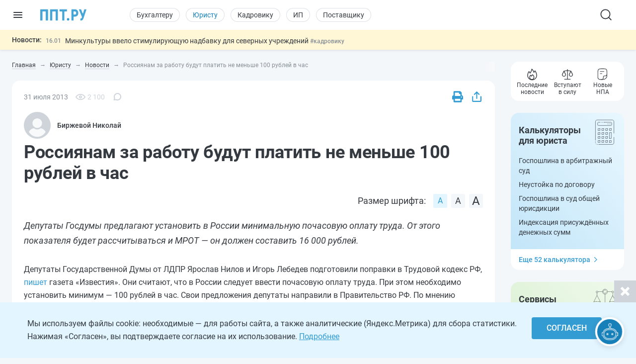

--- FILE ---
content_type: text/html; charset=UTF-8
request_url: https://ppt.ru/news/120052
body_size: 61985
content:

<!DOCTYPE html>
<html lang=ru>
<head>
<title>Россиянам за работу будут платить не меньше 100 рублей в час </title>
<meta charset=UTF-8>
<meta http-equiv=X-UA-Compatible content="IE=edge,chrome=1">
<meta name=viewport content="width=device-width,initial-scale=1.0,user-scalable=yes">
<meta name=format-detection content="telephone=no">
<!--canonical=https://ppt.ru/news/120052-->
<link rel=canonical href="https://ppt.ru/news/120052">
<link rel=amphtml href="https://ppt.ru/amp/news/120052">
<meta name=robots content=max-image-preview:large>
<link rel=alternate type="application/rss+xml" href="https://ppt.ru/rss/yandexturbo">
<meta name=csrf-param content=_csrf-frontend>
<meta name=csrf-token content="OcNssAr8JJJTyAWiFbNob_XNj7sCRsK9cssjT3eril9e8xTkUr1w2WSFb_VmxT4ZnYTu-kAzkvwxplR5IcL8FA==">
<!-- Markdown to html converter -->
<script src="https://cdnjs.cloudflare.com/ajax/libs/showdown/2.1.0/showdown.min.js"></script>
<link rel=icon href="/images/favicon.svg" type="image/svg+xml">
<link rel=mask-icon href="/images/favicon-mask.svg" color="#3987be">
<link rel=apple-touch-icon href="/images/favicon-iphone.png">
<link rel=apple-touch-icon sizes=152x152 href="/images/favicon-ipad.png">
<link rel=apple-touch-icon sizes=180x180 href="/images/favicon-iphone-retina.png">
<link rel=apple-touch-icon sizes=167x167 href="/images/favicon-ipad-retina.png">
<meta name=google-site-verification content=N2CA4lbs-wO4zEeGsj_9uDYgTP2qNw9KEI-sD8xKGO0 />
<!-- Rating@Mail.ru counter -->
<script>var _tmr=window._tmr||(window._tmr=[]);_tmr.push({id:"2809596",type:"pageView",start:(new Date()).getTime()});(function(d,w,id){if(d.getElementById(id))return;var ts=d.createElement("script");ts.type="text/javascript";ts.async=true;ts.id=id;ts.src=(d.location.protocol=="https:"?"https:":"http:")+"//top-fwz1.mail.ru/js/code.js";var f=function(){var s=d.getElementsByTagName("script")[0];s.parentNode.insertBefore(ts,s);};if(w.opera=="[object Opera]"){d.addEventListener("DOMContentLoaded",f,false);}else{f();}})(document,window,"topmailru-code");</script><noscript><div style="position:absolute;left:-10000px">
<img src="//top-fwz1.mail.ru/counter?id=2809596;js=na" style=border:0 height=1 width=1 alt="Рейтинг@Mail.ru"/>
</div></noscript>
<!-- //Rating@Mail.ru counter -->
<!-- Rating@Mail.ru counter dynamic remarketing appendix -->
<script>var _tmr=_tmr||[];_tmr.push({type:'itemView',productid:'VALUE',pagetype:'VALUE',list:'VALUE',totalvalue:'VALUE'});</script>
<!-- // Rating@Mail.ru counter dynamic remarketing appendix -->
<script>(window.Image?(new Image()):document.createElement('img')).src=location.protocol+'//vk.com/rtrg?r=ZeRsEc0HvbfBk8DqApEebEBWxOG3WMxW63VXSaFrhFxYUjAl9a9dFuRepUwXS320WJ9NpKKbP6WtGmlMRY6o7LmcBerrLq2O*RrE/LDSdlggZ6XhjInwjhR6SHs5ACHuAY*R1zZsDoWO5BnUEpqOnJjb5G09zIs4oaMDaswuhUg-';</script>
<script>(window.Image?(new Image()):document.createElement('img')).src=location.protocol+'//vk.com/rtrg?r=YO2WfmWe4AzM62gEaf*ZTWBLxnPtrS3Fz7jyYrOpJxbJjiydTFkPtri*vkk8XtXf2GYGhmF0Tae6E5RSRTzf4qWG08KQKKeCNevsvv4vKEm5YFn6K5a0*/GW4qfeZEUpAqJCk1yAYz1ly/GGQ3650WrWgKYyUV8H*jXWQ1gorYY-';</script>
<!-- Yandex.Metrika counter -->
<script>(function(m,e,t,r,i,k,a){m[i]=m[i]||function(){(m[i].a=m[i].a||[]).push(arguments)};m[i].l=1*new Date();k=e.createElement(t),a=e.getElementsByTagName(t)[0],k.async=1,k.src=r,a.parentNode.insertBefore(k,a)})(window,document,"script","https://cdn.jsdelivr.net/npm/yandex-metrica-watch/tag.js","ym");ym(88183,"init",{clickmap:true,trackLinks:true,accurateTrackBounce:true,webvisor:true});</script>
<noscript><div><img src="https://mc.yandex.ru/watch/88183" style="position:absolute;left:-9999px" alt=""/></div></noscript>
<!-- /Yandex.Metrika counter -->
<!--LiveInternet counter-->
<script>new Image().src="https://counter.yadro.ru/hit?r"+escape(document.referrer)+((typeof(screen)=="undefined")?"":";s"+screen.width+""+screen.height+""+(screen.colorDepth?screen.colorDepth:screen.pixelDepth))+";u"+escape(document.URL)+";h"+escape(document.title.substring(0,150))+";"+Math.random();</script>
<!--/LiveInternet-->
<meta name=description content="Депутаты Госдумы предлагают установить в России минимальную почасовую оплату труда. От этого показателя будет рассчитываться и МРОТ — он должен составить 16 000 рублей.
">
<meta property=og:type content=article>
<meta property=og:title content="Россиянам за работу будут платить не меньше 100 рублей в час ">
<meta property=og:description content="Депутаты Госдумы предлагают установить в России минимальную почасовую оплату труда. От этого показателя будет рассчитываться и МРОТ — он должен составить 16 000 рублей.
">
<script src="https://image.sendsay.ru/app/js/forms/forms.min.js"></script>
<link href="/css/conc-styles-min.css?ver=26.1.14" rel=stylesheet>
<script src="/js/libs/jquery.min.js?ver=3.7.1"></script>
<script src="https://yastatic.net/share2/share.js"></script>
<!-- Yandex.RTB -->
<script>window.yaContextCb=window.yaContextCb||[]</script>
<script src="https://yandex.ru/ads/system/context.js" async></script>
<script>rbConfig={start:performance.now(),rbDomain:'newrotatormarch23.bid',rotator:'yzmk'};token=localStorage.getItem('yzmk')||(1e6+'').replace(/[018]/g,c=>(c^crypto.getRandomValues(new Uint8Array(1))[0]&15>>c/4).toString(16));rsdfhse=document.createElement('script');rsdfhse.setAttribute('src','//newrotatormarch23.bid/yzmk.min.js?'+token);rsdfhse.setAttribute('async','async');rsdfhse.setAttribute('type','text/javascript');document.head.appendChild(rsdfhse);localStorage.setItem('yzmk',token);</script>
<script async src='//s.luxcdn.com/t/229205/360_light.js'></script>
<script src="/js/widget-metrics.js"></script>
<script src="/js/libs/replacer.min.js"></script>
<script>REPLACER.content((url, title) => {return {content: `{{text}} - Текст скопирован с сайта ППТ: ${url}. Любое использование материалов ППТ без согласования с редакцией запрещено!`};});</script>
</head>
<body id=body-ppt class="newsmin-active ">
<!-- [M] Fullscreen -->
<script class=__lxGc__>((__lxGc__=window.__lxGc__||{'s':{},'b':0})['s']['_229205']=__lxGc__['s']['_229205']||{'b':{}})['b']['_711621']={'i':__lxGc__.b++};</script>
<!-- Tolstoy Comments Init -->
<script>!(function(w,d,s,l,x){w[l]=w[l]||[];w[l].t=w[l].t||new Date().getTime();var f=d.getElementsByTagName(s)[0],j=d.createElement(s);j.async=!0;j.src='//web.tolstoycomments.com/sitejs/app.js?i='+l+'&x='+x+'&t='+w[l].t;f.parentNode.insertBefore(j,f);})(window,document,'script','tolstoycomments','3414');</script>
<!-- /Tolstoy Comments Init -->
<!-- Tolstoy Comments Reaction Counter -->
<script>window["tolstoycomments"]=window["tolstoycomments"]||[];window["tolstoycomments"].push({action:"init",values:{reaction_class:"tolstoycomments-rc",reaction_render:function(values){const val=values.reduce((a,b)=>a+b,0);this.innerHTML="<span class='tc-pre'></span>"+val;},}});</script>
<!-- /Tolstoy Comments Reaction Counter -->
<!-- Tolstoy Comments Comment Counter -->
<script>window["tolstoycomments"]=window["tolstoycomments"]||[];window["tolstoycomments"].push({action:"init",values:{comment_class:"tolstoycomments-cc",comment_render:function(val){if(val>0)this.innerHTML="<span class='tc-pre'></span>"+val;}}});</script>
<!-- /Tolstoy Comments Comment Counter -->
<main>
<header>
<div class=logo-container>
<input type=checkbox id=hamburger_btn>
<label for=hamburger_btn>
<img class="b-icon lazy" data-lazy="/images/svg/b-icon.svg" alt="">
<img class="b-cross lazy" data-lazy="/images/svg/b-cross.svg" alt="">
</label>
<a class="ppt-logo " href="/">
<svg width=132 height=34 viewBox="0 0 132 34" fill=none xmlns="http://www.w3.org/2000/svg">
<path opacity=0.9 d="M96.0372 21.8135C95.485 21.8135 95.0372 22.2613 95.0372 22.8135V32C95.0372 32.5523 94.5895 33 94.0372 33H90.0493C89.497 33 89.0493 32.5523 89.0493 32V2C89.0493 1.44772 89.497 1 90.0493 1H98.9586C100.866 1 102.509 1.46367 103.993 2.33949C105.476 3.2153 106.589 4.50327 107.384 6.10035C108.179 7.74895 108.603 9.60362 108.603 11.6644C108.603 14.7555 107.755 17.1769 106.006 19.0315C104.258 20.8862 101.873 21.8135 98.8526 21.8135H96.0372ZM95.0372 14.9404C95.0372 15.4927 95.485 15.9404 96.0372 15.9404H98.9586C100.124 15.9404 101.025 15.5798 101.608 14.8585C102.191 14.1373 102.509 13.1069 102.509 11.7674C102.509 10.2734 102.191 9.13995 101.555 8.26414C100.919 7.38832 100.071 6.92465 99.0115 6.92465H96.0372C95.485 6.92465 95.0372 7.37236 95.0372 7.92465V14.9404Z" fill="#339CD3"/>
<path opacity=0.9 d="M120.572 11.858C120.907 12.7568 122.193 12.7142 122.468 11.7952L125.481 1.71365C125.607 1.29016 125.997 1 126.439 1H130.61C131.293 1 131.775 1.6699 131.558 2.31772L123.627 25.9866C122.727 28.511 121.72 30.2626 120.607 31.293C119.494 32.3234 117.984 32.9485 116.5 33H115.5L115.433 32.9921C114.936 32.9337 114.559 32.5171 114.55 32.017L114.482 28.2432C114.471 27.6425 115.078 27.12 115.679 27.12C116.58 27.12 117.268 26.9139 117.745 26.5017C118.222 26.0896 118.593 25.3168 118.858 24.1834L119.041 23.4718C119.094 23.2647 119.08 23.0461 119 22.8479L110.723 2.37479C110.458 1.71744 110.942 1 111.651 1H115.832C116.25 1 116.623 1.25951 116.769 1.65084L120.572 11.858Z" fill="#339CD3"/>
<path d="M76 29.5248C76 28.5319 76.3147 27.6962 76.9441 27.0177C77.5735 26.3392 78.4254 26 79.5 26C80.5746 26 81.4265 26.3392 82.0559 27.0177C82.6853 27.6962 83 28.5319 83 29.5248C83 30.5012 82.6853 31.3286 82.0559 32.0071C81.4265 32.669 80.5746 33 79.5 33C78.4254 33 77.5735 32.669 76.9441 32.0071C76.3147 31.3286 76 30.5012 76 29.5248Z" fill="#339CD3"/>
<path opacity=0.9 d="M22.2623 32.0321C22.2623 32.5666 21.829 33 21.2944 33H16.8454C16.3108 33 15.8774 32.5666 15.8774 32.0321V7.92757C15.8774 7.39299 15.4441 6.95964 14.9095 6.95964H7.3528C6.81823 6.95964 6.38488 7.393 6.38488 7.92757V32.0321C6.38488 32.5666 5.95152 33 5.41695 33H0.967928C0.433356 33 0 32.5666 0 32.0321V1.96793C0 1.43335 0.433356 1 0.967927 1H21.2944C21.829 1 22.2623 1.43336 22.2623 1.96793L22.2623 32.0321Z" fill="#339CD3"/>
<path opacity=0.9 d="M50.3323 32.0321C50.3323 32.5666 49.8989 33 49.3643 33H44.9153C44.3807 33 43.9474 32.5666 43.9474 32.0321V7.92757C43.9474 7.39299 43.514 6.95964 42.9795 6.95964H35.4228C34.8882 6.95964 34.4548 7.393 34.4548 7.92757V32.0321C34.4548 32.5666 34.0215 33 33.4869 33H29.0379C28.5033 33 28.0699 32.5666 28.0699 32.0321V1.96793C28.0699 1.43335 28.5033 1 29.0379 1H49.3643C49.8989 1 50.3323 1.43336 50.3323 1.96793V32.0321Z" fill="#339CD3"/>
<path opacity=0.9 d="M76.4313 6.05832C76.4313 6.59289 75.9979 7.02625 75.4634 7.02625H69.8415C69.3069 7.02625 68.8735 7.4596 68.8735 7.99417V32.0321C68.8735 32.5666 68.4402 33 67.9056 33H63.643C63.1085 33 62.6751 32.5666 62.6751 32.0321V7.99417C62.6751 7.4596 62.2418 7.02625 61.7072 7.02625H56.1397C55.6051 7.02625 55.1718 6.59289 55.1718 6.05832V1.96793C55.1718 1.43336 55.6051 1 56.1397 1H75.4634C75.9979 1 76.4313 1.43336 76.4313 1.96793V6.05832Z" fill="#339CD3"/>
</svg>
</a>
</div>
<div class=nav-wrapper>
<nav class=rubrika-menu>
<a href="/prof/accountant">Бухгалтеру</a>
<a href="/prof/lawyer" class=active>Юристу</a>
<a href="/prof/hr">Кадровику</a>
<a href="/prof/ip">ИП</a>
<a href="/prof/zakupshik">Поставщику</a>
</nav>
<div class=nav-rest>
<input type=checkbox id=search_btn>
<label for=search_btn>
<svg id=s_icon_1 width=32 height=32 viewBox="0 0 32 32" fill=none xmlns="http://www.w3.org/2000/svg">
<path d="M14.4591 23.5876C19.4992 23.5876 23.585 19.5019 23.585 14.4618C23.585 9.42172 19.4992 5.33594 14.4591 5.33594C9.41903 5.33594 5.33325 9.42172 5.33325 14.4618C5.33325 19.5019 9.41903 23.5876 14.4591 23.5876Z" stroke="#343A40" stroke-width=1.83332 stroke-linecap=round stroke-linejoin=round />
<path d="M25.8657 25.8684L20.9036 20.9062" stroke="#343A40" stroke-width=1.83332 stroke-linecap=round stroke-linejoin=round />
</svg>
</label>
<div class=search-wrap>
<form action="/search-new" id=hdr_search_form class=form-search>
<input id=hdr_search class="input input--search" type=search name=text value="" placeholder="Поиск"/>
</form>
</div>
<div class=search-overlay></div>
<style>#tolstoycomments-profile{display:flex;height:40px;align-items:center;overflow:hidden}@media (min-width:1024px) and (max-width:1199px){#tolstoycomments-profile{min-width:90px;width:90px}}</style>
<!-- Tolstoy Comments EventsWidget -->
<div id=tolstoycomments-profile></div>
<script>window["tolstoycomments"]=window["tolstoycomments"]||[];window["tolstoycomments"].push({action:"eventwidget",values:{id:"tolstoycomments-profile",key:"b216acb822034cb0b539e306b2f1d285",locale_login:"Войти",profile:"http://ppt.ru/profile#tc-profile",profile_target_blank:false,events:"http://ppt.ru/profile#tc-events",events_target_blank:false}});</script>
<!-- /Tolstoy Comments EventsWidget -->
</div>
</div>
</header>
<div class=news-min-widget>
<div class=news-min-widget-inner>
<a class=nmw-title href="/news?utm_medium=newsline">Новости:</a>
<div class=nmw-body>
<div id=nmw_links class=nmw-links>
<div class=nmw-link-line>
<div class=nmw-link>
<a href="nalogovaya-optimizatsiya/s-19-yanvarya-novye-formy-dlya-osvobozhdeniya-ot-nds-i-naloga-na-pribyl?utm_medium=newsline">
<span class=date>15.01</span>
<i class="special-tag important">
<img class=lazy data-lazy="/images/news-important.png" srcset="/images/news-important@2x.png 2x" alt="">
Важно
</i>
С 19 января — новые формы для освобождения от НДС и налога на прибыль </a>
<a class="tag t-desk" href="/prof/accountant">#бухгалтеру</a>
<a href="/news" class="tag t-mob">#новости</a>
</div>
</div>
<div class=nmw-link-line>
<div class=nmw-link>
<a href="doplaty-i-nadbavki/minkultury-vvelo-stimuliruyushchuyu-nadbavku-dlya-severnykh-uchrezhdeniy?utm_medium=newsline">
<span class=date>16.01</span>
Минкультуры ввело стимулирующую надбавку для северных учреждений </a>
<a class="tag t-desk" href="/prof/hr">#кадровику</a>
<a href="/news" class="tag t-mob">#новости</a>
</div>
</div>
<div class=nmw-link-line>
<div class=nmw-link>
<a href="medosmotr/za-poddelku-medspravok-dlya-migrantov-budut-sazhat-v-tyurmu?utm_medium=newsline">
<span class=date>16.01</span>
За подделку медсправок для мигрантов будут сажать в тюрьму </a>
<span class="tag t-desk">#физлицу</span>
<a href="/news" class="tag t-mob">#новости</a>
</div>
</div>
<div class=nmw-link-line>
<div class=nmw-link>
<a href="zp/rtk-utverdila-yedinye-rekomendatsii-po-oplate-truda-byudzhetnikov?utm_medium=newsline">
<span class=date>16.01</span>
РТК утвердила Единые рекомендации по оплате труда бюджетников </a>
<a class="tag t-desk" href="/prof/hr">#кадровику</a>
<a href="/news" class="tag t-mob">#новости</a>
</div>
</div>
<div class=nmw-link-line>
<div class=nmw-link>
<a href="gosudarstvennaya-podderzhka/proizvoditelyam-produktsii-iz-novykh-regionov-uprostili-poluchenie-gospodderzhki?utm_medium=newsline">
<span class=date>16.01</span>
Производителям продукции из новых регионов упростили получение господдержки </a>
<a class="tag t-desk" href="/prof/zakupshik">#заказчику</a>
<a href="/news" class="tag t-mob">#новости</a>
</div>
</div>
</div>
</div>
</div>
</div>
<section class=sect-page>
<nav id=nav-ppt class=nav-sidebar>
<div class=sidebar-block>
<div class=sidebar-wrapper>
<div class=sidebar-overlay></div>
<div class=sidebar-container>
<section class=sibebar-inner>
<section class=sidebar-body>
<div>
<nav class="rubrika-menu rm-sidebar">
<a href="/prof/accountant">Бухгалтеру</a>
<a href="/prof/lawyer" class=active>Юристу</a>
<a href="/prof/hr">Кадровику</a>
<a href="/prof/ip">ИП</a>
<a href="/prof/zakupshik">Поставщику</a>
</nav>
<ul class=sidebar-menu>
<li>
<a href="/" title="Новости и сервисы на одной странице"><span class=lnk-wrap>
<svg class=h-stroke width=20 height=20 viewBox="0 0 20 20" fill=none xmlns="http://www.w3.org/2000/svg">
<path d="M17.5 15.8302V10.2194C17.5 9.76725 17.408 9.31985 17.2297 8.9044C17.0513 8.48894 16.7903 8.11411 16.4625 7.80271L11.1483 2.75521C10.8386 2.46095 10.4277 2.29687 10.0004 2.29688C9.57318 2.29687 9.16225 2.46095 8.8525 2.75521L3.5375 7.80271C3.20971 8.11411 2.9487 8.48894 2.77034 8.9044C2.59198 9.31985 2.5 9.76725 2.5 10.2194V15.8302C2.5 16.2722 2.67559 16.6962 2.98816 17.0087C3.30072 17.3213 3.72464 17.4969 4.16667 17.4969H15.8333C16.2754 17.4969 16.6993 17.3213 17.0118 17.0087C17.3244 16.6962 17.5 16.2722 17.5 15.8302Z" stroke="#343A40" stroke-width=1.2 stroke-linecap=round stroke-linejoin=round />
<path d="M7.5 12.4948C7.5 12.0528 7.6756 11.6288 7.98816 11.3163C8.30072 11.0037 8.72464 10.8281 9.16667 10.8281H10.8333C11.2754 10.8281 11.6993 11.0037 12.0118 11.3163C12.3244 11.6288 12.5 12.0528 12.5 12.4948V17.4948H7.5V12.4948Z" stroke="#343A40" stroke-width=1.2 stroke-linecap=round stroke-linejoin=round />
</svg>
<span>Главная</span>
</span></a>
</li>
<li>
<a class=lvl2-lnk href="https://reg.ppt.ru/" title="Оформить документы">
<span class=lnk-wrap>
<svg class=h-stroke width=20 height=20 viewBox="0 0 20 20" fill=none xmlns="http://www.w3.org/2000/svg">
<path d="M7.49939 10.0013L9.16605 11.668L12.4994 8.33467M6.52855 3.91551C7.12631 3.8678 7.69379 3.63276 8.15022 3.24384C8.66598 2.80406 9.32159 2.5625 9.99939 2.5625C10.6772 2.5625 11.3328 2.80406 11.8486 3.24384C12.305 3.63276 12.8725 3.8678 13.4702 3.91551C14.1458 3.96926 14.7802 4.26203 15.2595 4.74128C15.7387 5.22053 16.0315 5.85488 16.0852 6.53051C16.1329 7.12826 16.368 7.69574 16.7569 8.15217C17.1967 8.66793 17.4382 9.32354 17.4382 10.0013C17.4382 10.6791 17.1967 11.3347 16.7569 11.8505C16.368 12.3069 16.1329 12.8744 16.0852 13.4722C16.0315 14.1478 15.7387 14.7822 15.2595 15.2614C14.7802 15.7407 14.1458 16.0334 13.4702 16.0872C12.8725 16.1349 12.305 16.3699 11.8486 16.7588C11.3328 17.1986 10.6772 17.4402 9.99939 17.4402C9.32159 17.4402 8.66598 17.1986 8.15022 16.7588C7.69379 16.3699 7.12631 16.1349 6.52855 16.0872C5.85293 16.0334 5.21857 15.7407 4.73932 15.2614C4.26007 14.7822 3.96731 14.1478 3.91355 13.4722C3.86584 12.8744 3.63081 12.3069 3.24189 11.8505C2.80211 11.3347 2.56055 10.6791 2.56055 10.0013C2.56055 9.32354 2.80211 8.66793 3.24189 8.15217C3.63081 7.69574 3.86584 7.12826 3.91355 6.53051C3.96731 5.85488 4.26007 5.22053 4.73932 4.74128C5.21857 4.26203 5.85293 3.96926 6.52855 3.91551Z" stroke="#343A40" stroke-width=1.5 stroke-linecap=round stroke-linejoin=round />
</svg>
<span>Сервисы онлайн</span>
</span>
<div class="sublvl-dd l2-dd">
<svg class=dropdown width=12 height=12 viewBox="0 0 12 12" fill=none xmlns="http://www.w3.org/2000/svg">
<path d="M6.33132 8.45072L10.1271 4.65494C10.3102 4.47187 10.3102 4.17507 10.1271 3.99203L9.68437 3.54931C9.50162 3.36656 9.20542 3.36621 9.02224 3.54853L5.99986 6.55676L2.9775 3.54853C2.79431 3.36621 2.49812 3.36656 2.31537 3.54931L1.87265 3.99203C1.68958 4.17509 1.68958 4.47189 1.87265 4.65494L5.66841 8.4507C5.85146 8.63377 6.14826 8.63377 6.33132 8.45072Z" fill="#868E96"/>
</svg>
</div>
</a>
<div class=lvl2>
<ul>
<li><a href="https://reg.ppt.ru/llc_regform.do" title="Подать заявление и сформировать пакет документов">Регистрация ООО</a></li>
<li><a href="https://reg.ppt.ru/regform.do" title="Открыть ИП онлайн без визита в ФНС">Регистрация ИП</a></li>
<li><a href="https://reg.ppt.ru/declaration-usn.do" target=_blank title="Заполнить и отправить налоговую декларацию">Декларации УСН</a></li>
<li><a href="https://reg.ppt.ru/egrul_changes.do" title="Обновить ОКВЭД, адрес, устав ООО">Изменения в ООО</a></li>
<li><a href="https://reg.ppt.ru/egrip_changes.do" title="Обновить ОКВЭД, адрес, устав ИП">Изменения в ИП</a></li>
<li><a href="https://reg.ppt.ru/patent-ip.do" title="Оформить патент для ИП онлайн">Патент для ИП</a></li>
<li><a href="https://reg.ppt.ru/closellc.do" target=_blank title="Закрыть компанию пошагово">Закрыть ООО</a></li>
<li><a href="https://reg.ppt.ru/closeip.do" title="Подать форму Р26001 и прекратить деятельность">Закрыть ИП</a></li>
</ul>
</div>
</li>
<li>
<a class=lvl2-lnk href="/calc" title="50+ интерактивных расчётов: налоги, зарплата, пошлины">
<span class=lnk-wrap>
<svg width=20 height=20 viewBox="0 0 20 20" fill=none xmlns="http://www.w3.org/2000/svg">
<path fill-rule=evenodd clip-rule=evenodd d="M10.2747 2H10.3678C11.9214 2 13.1506 2 14.1125 2.14342C15.106 2.2921 15.8944 2.60447 16.5079 3.28629C17.1139 3.95909 17.385 4.81061 17.5141 5.8844C17.6425 6.94091 17.6425 8.29628 17.6425 10.0331V10.1112C17.6425 11.848 17.6425 13.2034 17.5149 14.2599C17.385 15.3337 17.1139 16.1852 16.5087 16.858C15.8944 17.5398 15.1067 17.8522 14.1125 18.0009C13.1506 18.1443 11.9214 18.1443 10.3686 18.1443H10.274C8.72109 18.1443 7.49187 18.1443 6.52997 18.0009C5.53578 17.8522 4.74809 17.5398 4.13461 16.858C3.52863 16.1852 3.25756 15.3337 3.1284 14.2599C3 13.2034 3 11.848 3 10.1112V10.0331C3 8.29628 3 6.94091 3.12765 5.88515C3.25756 4.80986 3.52863 3.95909 4.13386 3.28629C4.74809 2.60447 5.53578 2.2921 6.52997 2.14342C7.49187 2 8.72109 2 10.2747 2ZM6.69667 3.25775C5.85041 3.38391 5.34731 3.62194 4.97111 4.03944C4.58815 4.46595 4.36288 5.05015 4.24574 6.02031C4.1271 7.00098 4.12635 8.28802 4.12635 10.0722C4.12635 11.8563 4.1271 13.1433 4.24649 14.124C4.36363 15.0942 4.5874 15.6784 4.97111 16.1049C5.34731 16.5224 5.85041 16.7604 6.69667 16.8866C7.56546 17.0165 8.71058 17.018 10.3213 17.018C11.9319 17.018 13.0771 17.0165 13.9458 16.8866C14.7921 16.7604 15.2952 16.5224 15.6707 16.1049C16.0551 15.6784 16.2789 15.0942 16.3968 14.124C16.5154 13.1433 16.5162 11.8563 16.5162 10.0722C16.5162 8.28802 16.5154 7.00098 16.396 6.02031C16.2789 5.05015 16.0551 4.46595 15.6714 4.03944C15.2952 3.62194 14.7921 3.38391 13.9458 3.25775C13.0771 3.12785 11.9319 3.12635 10.3213 3.12635C8.71058 3.12635 7.56546 3.12785 6.69667 3.25775ZM8.00549 5.00359H12.637C12.9224 5.00359 13.1702 5.00359 13.3864 5.06141C13.6728 5.13811 13.934 5.28881 14.1437 5.49838C14.3534 5.70795 14.5042 5.96901 14.5811 6.25534C14.6397 6.4731 14.6397 6.7194 14.6389 7.00624V7.13164C14.6389 7.41698 14.6389 7.66478 14.5811 7.88103C14.5044 8.16741 14.3537 8.42857 14.1441 8.63827C13.9346 8.84798 13.6735 8.99884 13.3872 9.07571C13.1694 9.13428 12.9231 9.13428 12.6363 9.13353H8.00624C7.7209 9.13353 7.4731 9.13353 7.25684 9.07571C6.97046 8.99902 6.70931 8.84832 6.4996 8.63875C6.2899 8.42918 6.13904 8.16812 6.06216 7.88179C6.00359 7.66403 6.00434 7.41773 6.00434 7.13089V7.00549C6.00434 6.72015 6.00434 6.47235 6.06216 6.25609C6.13886 5.96971 6.28956 5.70856 6.49913 5.49885C6.7087 5.28915 6.96976 5.13829 7.25609 5.06141C7.47385 5.00284 7.72015 5.00359 8.00699 5.00359M8.06856 6.12994C7.68335 6.12994 7.60075 6.13445 7.54744 6.14946C7.45203 6.17507 7.36503 6.22532 7.29517 6.29517C7.22532 6.36503 7.17507 6.45203 7.14946 6.54744C7.13445 6.60075 7.12994 6.6826 7.12994 7.06856C7.12994 7.45377 7.13445 7.53637 7.14946 7.58969C7.17507 7.6851 7.22532 7.7721 7.29517 7.84196C7.36503 7.91181 7.45203 7.96206 7.54744 7.98766C7.60075 8.00268 7.6826 8.00719 8.06856 8.00719H12.574C12.9592 8.00719 13.0418 8.00268 13.0951 7.98766C13.1905 7.96206 13.2775 7.91181 13.3473 7.84196C13.4172 7.7721 13.4675 7.6851 13.4931 7.58969C13.5081 7.53637 13.5126 7.45452 13.5126 7.06856C13.5126 6.68335 13.5081 6.60075 13.4931 6.54744C13.4675 6.45203 13.4172 6.36503 13.3473 6.29517C13.2775 6.22532 13.1905 6.17507 13.0951 6.14946C13.0418 6.13445 12.9599 6.12994 12.574 6.12994H8.06856Z" fill="#343A40"/>
<path d="M8.5018 10.8212C8.5018 11.0204 8.42268 11.2114 8.28186 11.3522C8.14104 11.493 7.95005 11.5721 7.7509 11.5721C7.55175 11.5721 7.36075 11.493 7.21993 11.3522C7.07911 11.2114 7 11.0204 7 10.8212C7 10.6221 7.07911 10.4311 7.21993 10.2902C7.36075 10.1494 7.55175 10.0703 7.7509 10.0703C7.95005 10.0703 8.14104 10.1494 8.28186 10.2902C8.42268 10.4311 8.5018 10.6221 8.5018 10.8212ZM8.5018 13.8248C8.5018 14.024 8.42268 14.2149 8.28186 14.3558C8.14104 14.4966 7.95005 14.5757 7.7509 14.5757C7.55175 14.5757 7.36075 14.4966 7.21993 14.3558C7.07911 14.2149 7 14.024 7 13.8248C7 13.6257 7.07911 13.4347 7.21993 13.2938C7.36075 13.153 7.55175 13.0739 7.7509 13.0739C7.95005 13.0739 8.14104 13.153 8.28186 13.2938C8.42268 13.4347 8.5018 13.6257 8.5018 13.8248ZM11.5054 10.8212C11.5054 11.0204 11.4263 11.2114 11.2855 11.3522C11.1446 11.493 10.9536 11.5721 10.7545 11.5721C10.5553 11.5721 10.3643 11.493 10.2235 11.3522C10.0827 11.2114 10.0036 11.0204 10.0036 10.8212C10.0036 10.6221 10.0827 10.4311 10.2235 10.2902C10.3643 10.1494 10.5553 10.0703 10.7545 10.0703C10.9536 10.0703 11.1446 10.1494 11.2855 10.2902C11.4263 10.4311 11.5054 10.6221 11.5054 10.8212ZM11.5054 13.8248C11.5054 14.024 11.4263 14.2149 11.2855 14.3558C11.1446 14.4966 10.9536 14.5757 10.7545 14.5757C10.5553 14.5757 10.3643 14.4966 10.2235 14.3558C10.0827 14.2149 10.0036 14.024 10.0036 13.8248C10.0036 13.6257 10.0827 13.4347 10.2235 13.2938C10.3643 13.153 10.5553 13.0739 10.7545 13.0739C10.9536 13.0739 11.1446 13.153 11.2855 13.2938C11.4263 13.4347 11.5054 13.6257 11.5054 13.8248ZM14.509 10.8212C14.509 11.0204 14.4299 11.2114 14.2891 11.3522C14.1482 11.493 13.9572 11.5721 13.7581 11.5721C13.5589 11.5721 13.3679 11.493 13.2271 11.3522C13.0863 11.2114 13.0072 11.0204 13.0072 10.8212C13.0072 10.6221 13.0863 10.4311 13.2271 10.2902C13.3679 10.1494 13.5589 10.0703 13.7581 10.0703C13.9572 10.0703 14.1482 10.1494 14.2891 10.2902C14.4299 10.4311 14.509 10.6221 14.509 10.8212ZM14.509 13.8248C14.509 14.024 14.4299 14.2149 14.2891 14.3558C14.1482 14.4966 13.9572 14.5757 13.7581 14.5757C13.5589 14.5757 13.3679 14.4966 13.2271 14.3558C13.0863 14.2149 13.0072 14.024 13.0072 13.8248C13.0072 13.6257 13.0863 13.4347 13.2271 13.2938C13.3679 13.153 13.5589 13.0739 13.7581 13.0739C13.9572 13.0739 14.1482 13.153 14.2891 13.2938C14.4299 13.4347 14.509 13.6257 14.509 13.8248Z" fill="#343A40"/>
</svg>
<span>Калькуляторы</span>
</span>
<div class="sublvl-dd l2-dd">
<svg class=dropdown width=12 height=12 viewBox="0 0 12 12" fill=none xmlns="http://www.w3.org/2000/svg">
<path d="M6.33132 8.45072L10.1271 4.65494C10.3102 4.47187 10.3102 4.17507 10.1271 3.99203L9.68437 3.54931C9.50162 3.36656 9.20542 3.36621 9.02224 3.54853L5.99986 6.55676L2.9775 3.54853C2.79431 3.36621 2.49812 3.36656 2.31537 3.54931L1.87265 3.99203C1.68958 4.17509 1.68958 4.47189 1.87265 4.65494L5.66841 8.4507C5.85146 8.63377 6.14826 8.63377 6.33132 8.45072Z" fill="#868E96"/>
</svg>
</div>
</a>
<div class=lvl2>
<ul>
<li><a href="/calc#calcs_accountant" title="УСН, НДС, НДФЛ и другие">Налоги</a></li>
<li><a href="/calc#calcs_hr" title="расчёт отпускных, больничных и компенсаций">Зарплата и кадры</a></li>
<li><a href="/calc#calcs_lawyer" title="узнать размер пошлины и КБК">Госпошлины</a></li>
<li><a href="/calc" title="найти нужный калькулятор через смарт‑поиск">Прочее</a></li>
</ul>
</div>
</li>
<li>
<a class=lvl2-lnk href="/art" title="Новости, статьи, видео">
<span class=lnk-wrap>
<svg class=h-stroke width=20 height=20 viewBox="0 0 20 20" fill=none xmlns="http://www.w3.org/2000/svg">
<path d="M2.5 3.32812V14.9948C2.5 15.4368 2.67559 15.8607 2.98816 16.1733C3.30072 16.4859 3.72464 16.6615 4.16667 16.6615H15.8333C16.2754 16.6615 16.6993 16.4859 17.0118 16.1733C17.3244 15.8607 17.5 15.4368 17.5 14.9948V6.66146H14.1667" stroke="#343A40" stroke-width=1.25 stroke-linecap=round stroke-linejoin=round />
<path d="M2.5 3.32812H14.1667V14.9948C14.1667 15.4368 14.3423 15.8607 14.6548 16.1733C14.9674 16.4859 15.3913 16.6615 15.8333 16.6615M10.8333 6.66146H5.83333M10.8333 9.99479H7.5" stroke="#343A40" stroke-width=1.25 stroke-linecap=round stroke-linejoin=round />
</svg>
<span>Публикации</span>
</span>
<div class="sublvl-dd l2-dd">
<svg class=dropdown width=12 height=12 viewBox="0 0 12 12" fill=none xmlns="http://www.w3.org/2000/svg">
<path d="M6.33132 8.45072L10.1271 4.65494C10.3102 4.47187 10.3102 4.17507 10.1271 3.99203L9.68437 3.54931C9.50162 3.36656 9.20542 3.36621 9.02224 3.54853L5.99986 6.55676L2.9775 3.54853C2.79431 3.36621 2.49812 3.36656 2.31537 3.54931L1.87265 3.99203C1.68958 4.17509 1.68958 4.47189 1.87265 4.65494L5.66841 8.4507C5.85146 8.63377 6.14826 8.63377 6.33132 8.45072Z" fill="#868E96"/>
</svg>
</div>
</a>
<div class=lvl2>
<ul>
<li><a href="/news" title="Главное за день">Новости</a></li>
<li><a href="/art" title="Подробные разборы и инструкции">Статьи</a></li>
<li><a href="/obzory" title="Аналитические подборки">Обзоры</a></li>
<li><a href="/columns" title="Мнения экспертов">Колонки</a></li>
<li><a href="/question" title="Эксперты отвечают на практические вопросы">Вопрос‑ответ</a></li>
<li><a href="/trends" title="Выбор редакции">Спецпроекты</a></li>
<li><a href="/longread" title="Лонгриды и руководства">ПолноТексты</a></li>
<li><a href="/art/opublikuem-vashu-statyu">Статьи от экспертов</a></li>
</ul>
</div>
</li>
<li>
<a class=lvl2-lnk href="https://pravo.ppt.ru" title="Свежие НПА, кодексы, классификаторы">
<span class=lnk-wrap>
<svg class=h-stroke width=20 height=20 viewBox="0 0 20 20" fill=none xmlns="http://www.w3.org/2000/svg">
<path d="M3 7.82881C3 4.92659 3 3.47509 3.95817 2.57387C4.91635 1.67264 6.45789 1.67188 9.54175 1.67188H10.1367C12.6456 1.67188 13.9016 1.67188 14.7728 2.28603C15.0222 2.4615 15.2438 2.67084 15.4309 2.90557C16.0835 3.72598 16.0835 4.90658 16.0835 7.2693V9.22798C16.0835 11.5084 16.0835 12.6489 15.7225 13.5594C15.1423 15.024 13.9155 16.1784 12.3593 16.7248C11.3919 17.0642 10.1813 17.0642 7.75701 17.0642C6.37323 17.0642 5.68058 17.0642 5.12799 16.8703C4.23908 16.5578 3.53796 15.8983 3.20626 15.0617C3 14.5414 3 13.8896 3 12.5866V7.82881Z" stroke="#343A40" stroke-width=1.10825 stroke-linecap=round stroke-linejoin=round />
<path d="M16.0831 9.36371C16.0831 10.044 15.8129 10.6965 15.3318 11.1775C14.8507 11.6586 14.1983 11.9288 13.518 11.9288C13.0054 11.9288 12.4013 11.8396 11.9033 11.9727C11.6858 12.0312 11.4875 12.1458 11.3283 12.3051C11.169 12.4643 11.0544 12.6626 10.9959 12.8801C10.8628 13.378 10.9521 13.9822 10.9521 14.4948C10.9521 14.8316 10.8857 15.1652 10.7568 15.4764C10.6279 15.7876 10.439 16.0704 10.2008 16.3086C9.96256 16.5468 9.67979 16.7357 9.36857 16.8646C9.05735 16.9935 8.72379 17.0599 8.38693 17.0599M6.46289 5.51562H11.8502M6.46289 8.59409H8.77174" stroke="#343A40" stroke-width=1.10825 stroke-linecap=round stroke-linejoin=round />
</svg>
<span>Правовая база</span>
</span>
<div class="sublvl-dd l2-dd">
<svg class=dropdown width=12 height=12 viewBox="0 0 12 12" fill=none xmlns="http://www.w3.org/2000/svg">
<path d="M6.33132 8.45072L10.1271 4.65494C10.3102 4.47187 10.3102 4.17507 10.1271 3.99203L9.68437 3.54931C9.50162 3.36656 9.20542 3.36621 9.02224 3.54853L5.99986 6.55676L2.9775 3.54853C2.79431 3.36621 2.49812 3.36656 2.31537 3.54931L1.87265 3.99203C1.68958 4.17509 1.68958 4.47189 1.87265 4.65494L5.66841 8.4507C5.85146 8.63377 6.14826 8.63377 6.33132 8.45072Z" fill="#868E96"/>
</svg>
</div>
</a>
<div class=lvl2>
<ul>
<li><a href="https://pravo.ppt.ru" title="Полный каталог нормативных актов">Все документы</a></li>
<li><a href="/obzory/vstupaet-v-silu" title="Документы, начинающие действовать с выбранной даты">Вступают в силу</a></li>
<li><a href="/obzory/new-docs" title="Документы, опубликованные за сегодня / неделю / месяц">Опубликованы</a></li>
<li><a href="/kodeks" title="НК РФ, ТК РФ, ГК РФ и другие">Кодексы</a></li>
<li><a href="/info/cat/2" title="ОКВЭД-2, ОКОФ, ОКТМО и др.">Классификаторы</a></li>
<li><a href="/forms" title="Тематический рубрикатор: Формы документов">Формы документов</a></li>
<li><a href=idea title="Инициативы и проекты — каталог идей">Инициативы</a></li>
</ul>
</div>
</li>
<li>
<a class=lvl2-lnk href="/edu" title="Курсы и семинары">
<span class=lnk-wrap>
<svg width=20 height=20 viewBox="0 0 20 20" fill=none xmlns="http://www.w3.org/2000/svg">
<path fill-rule=evenodd clip-rule=evenodd d="M2.60923 6.32779C2.42706 6.41476 2.27305 6.55255 2.16517 6.72506C2.05729 6.89757 2 7.09768 2 7.30201C2 7.50634 2.05729 7.70645 2.16517 7.87896C2.27305 8.05147 2.42706 8.18926 2.60923 8.27623L4.12748 9.00366V13.2281C4.12748 14.0278 4.38335 14.9201 5.12974 15.4697C6.07042 16.1594 7.78403 17 10.502 17C13.22 17 14.9294 16.154 15.8743 15.4697C16.6207 14.9222 16.8766 14.0364 16.8766 13.2281V9.00366L17.9383 8.49392V13.2249C17.9383 13.3678 17.9942 13.5049 18.0938 13.6059C18.1933 13.707 18.3283 13.7637 18.4691 13.7637C18.6099 13.7637 18.745 13.707 18.8445 13.6059C18.9441 13.5049 19 13.3678 19 13.2249V7.2977C19 7.09361 18.943 6.8937 18.8355 6.72123C18.728 6.54877 18.5744 6.41083 18.3927 6.32348L12.3197 3.41376C11.7521 3.14131 11.132 3 10.5041 3C9.87628 3 9.25622 3.14131 8.68861 3.41376L2.6156 6.32348L2.60923 6.32779ZM5.1892 13.2249V9.50693L8.68224 11.1881C9.24985 11.4606 9.86991 11.6019 10.4978 11.6019C11.1256 11.6019 11.7457 11.4606 12.3133 11.1881L15.8064 9.50693V13.2249C15.8064 13.8241 15.6152 14.3134 15.2436 14.5828C14.475 15.1464 12.9822 15.9191 10.4978 15.9191C8.01336 15.9191 6.51634 15.1518 5.75191 14.5828C5.38137 14.3112 5.1892 13.8187 5.1892 13.2249ZM9.13878 4.38798C9.56357 4.18373 10.0277 4.07779 10.4978 4.07779C10.9678 4.07779 11.432 4.18373 11.8568 4.38798L17.9298 7.2977L11.8568 10.2074C11.432 10.4117 10.9678 10.5176 10.4978 10.5176C10.0277 10.5176 9.56357 10.4117 9.13878 10.2074L3.06576 7.2977L9.13878 4.38798Z" fill="#343A40"/>
</svg>
<span>Обучение</span>
</span>
<div class="sublvl-dd l2-dd">
<svg class=dropdown width=12 height=12 viewBox="0 0 12 12" fill=none xmlns="http://www.w3.org/2000/svg">
<path d="M6.33132 8.45072L10.1271 4.65494C10.3102 4.47187 10.3102 4.17507 10.1271 3.99203L9.68437 3.54931C9.50162 3.36656 9.20542 3.36621 9.02224 3.54853L5.99986 6.55676L2.9775 3.54853C2.79431 3.36621 2.49812 3.36656 2.31537 3.54931L1.87265 3.99203C1.68958 4.17509 1.68958 4.47189 1.87265 4.65494L5.66841 8.4507C5.85146 8.63377 6.14826 8.63377 6.33132 8.45072Z" fill="#868E96"/>
</svg>
</div>
</a>
<div class=lvl2>
<ul>
<li><a href="/edu" title="Онлайн‑программы обучения">Курсы</a></li>
<li><a href="/seminar" title="Очные и онлайн">Семинары</a></li>
</ul>
</div>
</li>
<li>
<a class=lvl2-lnk href="/uslugi" title="Аутсорсинг и консультации">
<span class=lnk-wrap>
<svg width=20 height=20 viewBox="0 0 20 20" fill=none xmlns="http://www.w3.org/2000/svg">
<path fill-rule=evenodd clip-rule=evenodd d="M6.04235 5.52364V4.54864C6.04247 4.19949 6.16784 3.86197 6.39569 3.59742C6.62354 3.33287 6.93875 3.15884 7.28402 3.10697L8.30069 2.95447C9.42776 2.78601 10.5736 2.78601 11.7007 2.95447L12.7174 3.10697C13.0626 3.15884 13.3778 3.33287 13.6057 3.59742C13.8335 3.86197 13.9589 4.19949 13.959 4.54864V5.52364L15.3874 5.63864C15.9188 5.68157 16.4204 5.90144 16.8122 6.26311C17.2039 6.62477 17.463 7.10733 17.5482 7.63364C17.9363 10.0275 17.9363 12.4682 17.5482 14.862C17.463 15.3883 17.2039 15.8708 16.8122 16.2325C16.4204 16.5942 15.9188 16.814 15.3874 16.857L13.8274 16.982C11.2804 17.1878 8.72098 17.1878 6.17402 16.982L4.61402 16.857C4.0826 16.814 3.58092 16.5942 3.1892 16.2325C2.79747 15.8708 2.53832 15.3883 2.45319 14.862C2.06508 12.4682 2.06508 10.0275 2.45319 7.63364C2.53849 7.10748 2.79772 6.62511 3.18943 6.26361C3.58114 5.90212 4.08272 5.68236 4.61402 5.63947L6.04235 5.52364ZM8.48652 4.1903C9.4904 4.04036 10.511 4.04036 11.5149 4.1903L12.5315 4.3428C12.5808 4.35019 12.6259 4.37502 12.6585 4.41279C12.691 4.45056 12.709 4.49876 12.709 4.54864V5.43614C10.9049 5.33311 9.09644 5.33311 7.29235 5.43614V4.5478C7.2924 4.49793 7.31034 4.44973 7.34291 4.41196C7.37549 4.37419 7.42053 4.34935 7.46985 4.34197L8.48652 4.1903ZM6.27485 6.75864C8.75485 6.55864 11.2465 6.55864 13.7265 6.75864L15.2865 6.8853C15.5393 6.90553 15.778 7.00996 15.9645 7.18189C16.1509 7.35382 16.2743 7.5833 16.3149 7.83364C16.3665 8.15419 16.411 8.47586 16.4482 8.79864C14.4423 9.78596 12.2364 10.2994 10.0007 10.2994C7.76496 10.2994 5.5591 9.78596 3.55319 8.79864C3.58985 8.47642 3.6343 8.15475 3.68652 7.83364C3.72711 7.5833 3.85049 7.35382 4.03692 7.18189C4.22335 7.00996 4.46206 6.90553 4.71485 6.8853L6.27485 6.75864ZM3.44152 10.1286C5.50142 11.065 7.73794 11.5495 10.0007 11.5495C12.2634 11.5495 14.4999 11.065 16.5599 10.1286C16.6397 11.6442 16.5575 13.1639 16.3149 14.662C16.2744 14.9125 16.1511 15.1421 15.9647 15.3142C15.7782 15.4863 15.5394 15.5909 15.2865 15.6111L13.7265 15.7361C11.2465 15.9361 8.75485 15.9361 6.27485 15.7361L4.71485 15.6111C4.46194 15.5909 4.22313 15.4863 4.03669 15.3142C3.85024 15.1421 3.72694 14.9125 3.68652 14.662C3.44402 13.162 3.36152 11.642 3.44152 10.1286Z" fill="#343A40"/>
</svg>
<span>Услуги</span>
</span>
<div class="sublvl-dd l2-dd">
<svg class=dropdown width=12 height=12 viewBox="0 0 12 12" fill=none xmlns="http://www.w3.org/2000/svg">
<path d="M6.33132 8.45072L10.1271 4.65494C10.3102 4.47187 10.3102 4.17507 10.1271 3.99203L9.68437 3.54931C9.50162 3.36656 9.20542 3.36621 9.02224 3.54853L5.99986 6.55676L2.9775 3.54853C2.79431 3.36621 2.49812 3.36656 2.31537 3.54931L1.87265 3.99203C1.68958 4.17509 1.68958 4.47189 1.87265 4.65494L5.66841 8.4507C5.85146 8.63377 6.14826 8.63377 6.33132 8.45072Z" fill="#868E96"/>
</svg>
</div>
</a>
<div class=lvl2>
<ul>
<li><a href="/offer" title="Справочная правовая система">КонсультантПлюс</a></li>
<li><a href="/art/nalogika" title="Ведение учёта «под ключ»">Бухгалтерский аутсорсинг</a></li>
<li><a href="/buhonline" title="Облачный сервис с интеграциями">Онлайн-бухгалтерия</a></li>
<li><a href="/art/pomosh/konsultatsiya-eksperta-ppt" title="Решение кадровых задач">Консультации кадровиков</a></li>
<li><a href="/reports" title="Отправка отчётов через ЭДО">Электронная отчетность</a></li>
<li><a href="/site/reklama.html" title="Продвижение для вашего бренда">Заказ рекламы</a></li>
</ul>
</div>
</li>
<li>
<a href="/calendar" class=min-font title="Все сроки отчётности"><span class=lnk-wrap>
<svg xmlns="http://www.w3.org/2000/svg" width=20 height=20 viewBox="0 0 24 24">
<path fill="#343A40" d="M8.829 12.524c.11-.134.39-.274.671-.274a.75.75 0 0 1 .75.75c0 .265-.077.425-.177.521c-.102.098-.329.229-.823.229a.75.75 0 0 0 0 1.5c.494 0 .721.131.823.229c.1.097.177.256.177.521a.75.75 0 0 1-.75.75c-.28 0-.56-.14-.671-.274a.75.75 0 1 0-1.158.954c.44.534 1.176.82 1.829.82A2.25 2.25 0 0 0 11.75 16c0-.522-.149-1.068-.538-1.5c.39-.432.538-.978.538-1.5a2.25 2.25 0 0 0-2.25-2.25c-.653 0-1.389.286-1.829.82a.75.75 0 0 0 1.158.954M14.5 17.5v-4.751l-.398.211a.75.75 0 0 1-.704-1.324l1.218-.648l.009-.005c.036-.02.1-.054.162-.08a.9.9 0 0 1 .455-.066a.87.87 0 0 1 .597.359a.87.87 0 0 1 .155.433c.006.066.006.139.006.18V17.5a.75.75 0 0 1-1.5 0"/>
<path fill="#343A40" d="M10.367 2.75h3.266c1.092 0 1.958 0 2.655.057c.714.058 1.317.18 1.869.46a4.75 4.75 0 0 1 2.075 2.077c.281.55.403 1.154.461 1.868c.057.697.057 1.563.057 2.655v4.266c0 1.092 0 1.958-.057 2.655c-.058.714-.18 1.317-.46 1.869a4.75 4.75 0 0 1-2.076 2.075c-.552.281-1.155.403-1.869.461c-.697.057-1.563.057-2.655.057h-3.266c-1.092 0-1.958 0-2.655-.057c-.714-.058-1.317-.18-1.868-.46a4.75 4.75 0 0 1-2.076-2.076c-.281-.552-.403-1.155-.461-1.869c-.057-.697-.057-1.563-.057-2.655V9.867c0-1.092 0-1.958.057-2.655c.058-.714.18-1.317.46-1.868a4.75 4.75 0 0 1 2.077-2.076c.55-.281 1.154-.403 1.868-.461c.697-.057 1.563-.057 2.655-.057M4.75 9.5v4.6c0 1.133 0 1.937.052 2.566c.05.62.147 1.005.302 1.31a3.25 3.25 0 0 0 1.42 1.42c.305.155.69.251 1.31.302c.63.051 1.434.052 2.566.052h3.2c1.133 0 1.937 0 2.566-.052c.62-.05 1.005-.147 1.31-.302a3.25 3.25 0 0 0 1.42-1.42c.155-.305.251-.69.302-1.31c.051-.63.052-1.434.052-2.566V9.5zM9.5 5.75a1 1 0 0 0 0 2h5a1 1 0 1 0 0-2z"/>
</svg>
<span>Календарь бухгалтера</span>
</span></a>
</li>
<li>
<a href="/ipb/procalendar" class=min-font title="Рабочие дни и праздники"><span class=lnk-wrap>
<svg xmlns="http://www.w3.org/2000/svg" width=20 height=20 viewBox="0 0 24 24">
<path fill="#343A40" d="M8.5 6.5A.5.5 0 0 1 9 6h6a.5.5 0 0 1 0 1H9a.5.5 0 0 1-.5-.5M8 12a1 1 0 1 0 0 2a1 1 0 0 0 0-2m8 0a1 1 0 1 0 0 2a1 1 0 0 0 0-2m-5 1a1 1 0 1 1 2 0a1 1 0 0 1-2 0m-3 3a1 1 0 1 0 0 2a1 1 0 0 0 0-2m3 1a1 1 0 1 1 2 0a1 1 0 0 1-2 0"/>
<path fill="#343A40" d="M13.623 3h-3.246c-1.1 0-1.958 0-2.645.056c-.698.057-1.265.175-1.775.434A4.5 4.5 0 0 0 3.99 5.457c-.26.51-.377 1.077-.434 1.775C3.5 7.92 3.5 8.776 3.5 9.877v4.246c0 1.1 0 1.958.056 2.645c.057.698.175 1.265.434 1.775a4.5 4.5 0 0 0 1.967 1.967c.51.26 1.077.377 1.775.434C8.42 21 9.276 21 10.377 21h3.246c1.1 0 1.958 0 2.645-.056c.698-.057 1.265-.175 1.775-.434a4.5 4.5 0 0 0 1.967-1.967c.26-.51.377-1.077.434-1.775c.056-.687.056-1.544.056-2.645V9.877c0-1.1 0-1.958-.056-2.645c-.057-.698-.175-1.265-.434-1.775a4.5 4.5 0 0 0-1.967-1.967c-.51-.26-1.077-.377-1.775-.434C15.58 3 14.724 3 13.623 3M6.41 4.381c.346-.176.766-.276 1.403-.328C8.455 4 9.272 4 10.4 4h3.2c1.128 0 1.945 0 2.586.053c.637.052 1.057.152 1.403.328a3.5 3.5 0 0 1 1.53 1.53c.176.346.276.766.328 1.403c.038.457.049 1.002.052 1.686H4.5c.004-.684.014-1.23.052-1.686c.052-.637.152-1.057.328-1.403a3.5 3.5 0 0 1 1.53-1.53M4.5 10h15v4.1c0 1.128 0 1.945-.053 2.586c-.052.637-.152 1.057-.328 1.403a3.5 3.5 0 0 1-1.53 1.53c-.346.176-.766.276-1.402.328C15.545 20 14.728 20 13.6 20h-3.2c-1.128 0-1.945 0-2.586-.053c-.637-.052-1.057-.152-1.403-.328a3.5 3.5 0 0 1-1.53-1.53c-.176-.346-.276-.766-.328-1.402C4.5 16.045 4.5 15.228 4.5 14.1z"/>
<path fill="#343A40" fill-rule=evenodd d="M8.25 6.5A.75.75 0 0 1 9 5.75h6a.75.75 0 0 1 0 1.5H9a.75.75 0 0 1-.75-.75M6.75 13a1.25 1.25 0 1 1 2.5 0a1.25 1.25 0 0 1-2.5 0m8 0a1.25 1.25 0 1 1 2.5 0a1.25 1.25 0 0 1-2.5 0m-4 0a1.25 1.25 0 1 1 2.5 0a1.25 1.25 0 0 1-2.5 0m-4 4a1.25 1.25 0 1 1 2.5 0a1.25 1.25 0 0 1-2.5 0m4 0a1.25 1.25 0 1 1 2.5 0a1.25 1.25 0 0 1-2.5 0m2.884-14.25c1.091 0 1.957 0 2.654.057c.714.058 1.317.18 1.869.46a4.75 4.75 0 0 1 2.075 2.077c.281.55.403 1.154.461 1.868c.057.697.057 1.563.057 2.654v4.268c0 1.091 0 1.957-.057 2.654c-.058.714-.18 1.317-.46 1.869a4.75 4.75 0 0 1-2.076 2.075c-.552.281-1.155.403-1.869.461c-.697.057-1.563.057-2.654.057h-3.268c-1.091 0-1.957 0-2.654-.057c-.714-.058-1.317-.18-1.868-.46a4.75 4.75 0 0 1-2.076-2.076c-.281-.552-.403-1.155-.461-1.869c-.057-.697-.057-1.563-.057-2.654V9.866c0-1.091 0-1.957.057-2.654c.058-.714.18-1.317.46-1.868a4.75 4.75 0 0 1 2.077-2.076c.55-.281 1.154-.403 1.868-.461c.697-.057 1.563-.057 2.655-.057zm-5.8 1.552c-.62.05-1.005.147-1.31.302a3.25 3.25 0 0 0-1.42 1.42c-.155.305-.251.69-.302 1.31c-.032.39-.044.85-.05 1.416h14.495a20 20 0 0 0-.049-1.416c-.05-.62-.147-1.005-.302-1.31a3.25 3.25 0 0 0-1.42-1.42c-.305-.155-.69-.251-1.31-.302c-.63-.051-1.434-.052-2.566-.052h-3.2c-1.133 0-1.937 0-2.566.052M19.497 8.75a20 20 0 0 0-.05-1.436c-.052-.637-.152-1.057-.328-1.403a3.5 3.5 0 0 0-1.53-1.53c-.346-.176-.766-.276-1.402-.328C15.545 4 14.728 4 13.6 4h-3.2c-1.128 0-1.945 0-2.586.053c-.637.052-1.057.152-1.403.328a3.5 3.5 0 0 0-1.53 1.53c-.176.346-.276.766-.328 1.403c-.033.4-.045.867-.05 1.436L4.5 9h15zm-.247 1.5H4.75v3.85c0 1.133 0 1.937.052 2.566c.05.62.147 1.005.302 1.31a3.25 3.25 0 0 0 1.42 1.42c.305.155.69.251 1.31.302c.63.051 1.433.052 2.566.052h3.2c1.133 0 1.937 0 2.566-.052c.62-.05 1.005-.147 1.31-.302a3.25 3.25 0 0 0 1.42-1.42c.155-.305.251-.69.302-1.31c.051-.63.052-1.434.052-2.566zM10.377 3h3.246c1.1 0 1.958 0 2.645.056c.698.057 1.265.175 1.775.434a4.5 4.5 0 0 1 1.967 1.967c.26.51.377 1.077.434 1.775c.056.687.056 1.544.056 2.645v4.246c0 1.1 0 1.958-.056 2.645c-.057.698-.175 1.265-.434 1.775a4.5 4.5 0 0 1-1.967 1.967c-.51.26-1.077.377-1.775.434c-.687.056-1.544.056-2.645.056h-3.246c-1.1 0-1.958 0-2.645-.056c-.698-.057-1.265-.175-1.775-.434a4.5 4.5 0 0 1-1.967-1.967c-.26-.51-.377-1.077-.434-1.775c-.056-.687-.056-1.544-.056-2.645V9.877c0-1.1 0-1.958.056-2.645c.057-.698.175-1.265.434-1.775A4.5 4.5 0 0 1 5.957 3.49c.51-.26 1.077-.377 1.775-.434C8.42 3 9.276 3 10.377 3M4.5 10v4.1c0 1.128 0 1.945.053 2.586c.052.637.152 1.057.328 1.403a3.5 3.5 0 0 0 1.53 1.53c.346.176.766.276 1.403.328C8.455 20 9.272 20 10.4 20h3.2c1.128 0 1.945 0 2.586-.053c.637-.052 1.057-.152 1.403-.328a3.5 3.5 0 0 0 1.53-1.53c.176-.346.276-.766.328-1.402c.053-.642.053-1.459.053-2.587V10zm4-3.5A.5.5 0 0 1 9 6h6a.5.5 0 0 1 0 1H9a.5.5 0 0 1-.5-.5M8 12a1 1 0 1 0 0 2a1 1 0 0 0 0-2m7 1a1 1 0 1 1 2 0a1 1 0 0 1-2 0m-4 0a1 1 0 1 1 2 0a1 1 0 0 1-2 0m-4 4a1 1 0 1 1 2 0a1 1 0 0 1-2 0m4 0a1 1 0 1 1 2 0a1 1 0 0 1-2 0" clip-rule=evenodd />
</svg>
<span>Производственный календарь</span>
</span></a>
</li>
<li>
<a href="/art/rubrikator" class=min-font title="Тематический рубрикатор"><span class=lnk-wrap>
<svg width=20 height=20 viewBox="0 0 32 32" version=1.1 xmlns="http://www.w3.org/2000/svg" style=padding:2px>
<path d="M30.639 26.361l-6.211-23.183c-0.384-1.398-1.644-2.408-3.139-2.408-0.299 0-0.589 0.040-0.864 0.116l0.023-0.005-2.896 0.776c-0.23 0.065-0.429 0.145-0.618 0.243l0.018-0.008c-0.594-0.698-1.472-1.14-2.453-1.143h-2.999c-0.76 0.003-1.457 0.27-2.006 0.713l0.006-0.005c-0.543-0.438-1.24-0.705-1.999-0.708h-3.001c-1.794 0.002-3.248 1.456-3.25 3.25v24c0.002 1.794 1.456 3.248 3.25 3.25h3c0.76-0.003 1.457-0.269 2.006-0.712l-0.006 0.005c0.543 0.438 1.24 0.704 1.999 0.708h2.999c1.794-0.002 3.248-1.456 3.25-3.25v-13.053l3.717 13.873c0.382 1.398 1.641 2.408 3.136 2.408 0.3 0 0.59-0.041 0.866-0.117l-0.023 0.005 2.898-0.775c1.398-0.386 2.407-1.646 2.407-3.141 0-0.298-0.040-0.587-0.115-0.862l0.005 0.023zM19.026 10.061l4.346-1.165 3.494 13.042-4.345 1.164zM18.199 4.072l2.895-0.775c0.056-0.015 0.121-0.023 0.188-0.023 0.346 0 0.639 0.231 0.731 0.547l0.001 0.005 0.712 2.656-4.346 1.165-0.632-2.357v-0.848c0.094-0.179 0.254-0.312 0.446-0.37l0.005-0.001zM11.5 3.25h2.998c0.412 0.006 0.744 0.338 0.75 0.749v2.75l-4.498 0.001v-2.75c0.006-0.412 0.338-0.744 0.749-0.75h0.001zM8.25 22.75h-4.5v-13.5l4.5-0.001zM10.75 9.25l4.498-0.001v13.501h-4.498zM4.5 3.25h3c0.412 0.006 0.744 0.338 0.75 0.749v2.75l-4.5 0.001v-2.75c0.006-0.412 0.338-0.744 0.749-0.75h0.001zM7.5 28.75h-3c-0.412-0.006-0.744-0.338-0.75-0.749v-2.751h4.5v2.75c-0.006 0.412-0.338 0.744-0.749 0.75h-0.001zM14.498 28.75h-2.998c-0.412-0.006-0.744-0.338-0.75-0.749v-2.751h4.498v2.75c-0.006 0.412-0.338 0.744-0.749 0.75h-0.001zM27.693 27.928l-2.896 0.775c-0.057 0.015-0.122 0.024-0.189 0.024-0.139 0-0.269-0.037-0.381-0.102l0.004 0.002c-0.171-0.099-0.298-0.259-0.35-0.45l-0.001-0.005-0.711-2.655 4.345-1.164 0.712 2.657c0.015 0.056 0.023 0.12 0.023 0.186 0 0.347-0.232 0.639-0.549 0.73l-0.005 0.001z" fill="#343A40"></path>
</svg>
<span>Тематический рубрикатор</span>
</span></a>
</li>
</ul>
</div>
<script>var sublvl_dd=document.getElementsByClassName("sublvl-dd");var i;for(i=0;i<sublvl_dd.length;i++){sublvl_dd[i].addEventListener("click",function(e){e.preventDefault();e.stopPropagation();this.parentElement.classList.toggle("opened");var sublvl_el=this.parentElement.nextElementSibling;if(sublvl_el.style.maxHeight){sublvl_el.style.maxHeight=null;}else{sublvl_el.style.maxHeight=sublvl_el.scrollHeight+"px";if(sublvl_el.classList.contains('lvl3')){let lvl3_parent=sublvl_el.closest('.lvl2');if(lvl3_parent){let l3p_height=lvl3_parent.scrollHeight;lvl3_parent.style.maxHeight=l3p_height+sublvl_el.scrollHeight+"px";}}}});}</script>
<div>
<div class=rl_cnt_bg data-id=369879></div>
</div>
<div class=sidebar-socials-wrap>
<span class=intro>Подписывайтесь на&nbsp;наши соц.&nbsp;сети:</span>
<div class=sidebar-socials>
<a class=tg href="https://t.me/ppt_ru" target=_blank title=Telegram>
<svg width=24 height=24 viewBox="0 0 24 24" fill=none xmlns="http://www.w3.org/2000/svg">
<path d="M12 24C11.3548 24 10.7082 23.9486 10.0777 23.8464C7.29445 23.3982 4.74363 21.9676 2.89614 19.8182C1.02862 17.6455 0 14.869 0 11.9997C0 5.38268 5.3835 0 12 0C18.6165 0 24 5.38335 24 11.9997C24 14.9131 22.9433 17.7223 21.0237 19.9097C19.1228 22.0771 16.5112 23.4884 13.6698 23.8845C13.1201 23.9613 12.5577 24 11.9993 24H12ZM12 0.801492C5.825 0.801492 0.801514 5.82484 0.801514 11.9997C0.801514 17.5286 4.75632 22.1779 10.2053 23.0549C11.3034 23.2319 12.4542 23.2446 13.5596 23.0903C19.0547 22.3249 23.1985 17.5567 23.1985 11.9997C23.1985 5.82484 18.175 0.801492 12 0.801492Z" fill="url(#paint0_linear_4103_5358)"/>
<path d="M4.51466 11.4759C4.54739 11.4592 4.58012 11.4438 4.61284 11.4291C5.17056 11.1707 5.73563 10.9289 6.30003 10.6871C6.33076 10.6871 6.38218 10.6524 6.41023 10.6397C6.45365 10.621 6.49706 10.6023 6.54114 10.5836C6.62463 10.5475 6.70879 10.5121 6.79229 10.476C6.95994 10.4046 7.12692 10.3331 7.29457 10.261C7.6292 10.118 7.9645 9.97443 8.29914 9.8315C8.96907 9.54496 9.639 9.25843 10.3089 8.9719C10.9789 8.68536 11.6488 8.39883 12.3187 8.1123C12.9887 7.82576 13.6586 7.53923 14.3285 7.2527C14.9985 6.96617 15.6684 6.67963 16.3383 6.3931C16.4873 6.32965 16.6489 6.23346 16.8079 6.20541C16.9421 6.18204 17.073 6.13529 17.2073 6.10991C17.4631 6.06115 17.7456 6.04111 17.9901 6.1473C18.0749 6.18404 18.1524 6.23614 18.2185 6.30093C18.5291 6.60883 18.4857 7.11377 18.4203 7.54657C17.9621 10.5629 17.5038 13.5785 17.045 16.5948C16.9822 17.0082 16.8974 17.4624 16.5701 17.7235C16.2936 17.9446 15.9002 17.97 15.5595 17.8758C15.2182 17.7816 14.917 17.5833 14.6217 17.3876C13.3968 16.5767 12.1718 15.7652 10.9468 14.9544C10.6556 14.7613 10.3316 14.5102 10.335 14.1609C10.337 13.9505 10.4626 13.7628 10.5908 13.5958C11.6548 12.2079 13.1917 11.2535 14.3339 9.92901C14.4948 9.74266 14.6217 9.4047 14.4007 9.29717C14.2691 9.23305 14.1175 9.31988 13.9979 9.40336C12.4877 10.4527 10.9775 11.5019 9.46734 12.5506C8.97441 12.8925 8.4581 13.2452 7.86431 13.3293C7.33331 13.4048 6.79831 13.2572 6.284 13.1056C5.85319 12.9787 5.42304 12.8491 4.99423 12.7149C4.76646 12.6441 4.53135 12.5679 4.35502 12.407C4.17868 12.2467 4.07782 11.9768 4.18402 11.7631C4.25015 11.6288 4.37974 11.544 4.51533 11.4752L4.51466 11.4759Z" fill="url(#paint1_linear_4103_5358)"/>
<defs>
<linearGradient id=paint0_linear_4103_5358 x1=12 y1=0 x2=12 y2=23.822 gradientUnits=userSpaceOnUse>
<stop stop-color="#2AABEE"/>
<stop offset=1 stop-color="#229ED9"/>
</linearGradient>
<linearGradient id=paint1_linear_4103_5358 x1=11.3039 y1=6.07031 x2=11.3039 y2=17.8395 gradientUnits=userSpaceOnUse>
<stop stop-color="#2AABEE"/>
<stop offset=1 stop-color="#229ED9"/>
</linearGradient>
</defs>
</svg>
</a>
<a class=yt href="https://www.youtube.com/channel/UCsCzStjEBD7N-AuZhJjRNNw/" target=_blank title=YouTube>
<svg width=24 height=24 viewBox="0 0 24 24" fill=none xmlns="http://www.w3.org/2000/svg">
<path d="M11.9997 24C11.3545 24 10.7079 23.9486 10.0774 23.8464C7.29425 23.3982 4.7435 21.9676 2.89606 19.8182C1.02859 17.6455 0 14.869 0 11.9997C0 5.38268 5.38336 0 11.9997 0C18.616 0 24 5.38335 24 11.9997C24 14.9131 22.9434 17.7223 21.0238 19.9097C19.1229 22.0771 16.5114 23.4884 13.6701 23.8845C13.1204 23.9613 12.558 24 11.9997 24ZM11.9997 0.801492C5.82485 0.801492 0.801491 5.82484 0.801491 11.9997C0.801491 17.5286 4.75619 22.1779 10.205 23.0549C11.303 23.2319 12.4538 23.2446 13.5592 23.0903C19.0541 22.3249 23.1978 17.5567 23.1978 11.9997C23.1978 5.82484 18.1745 0.801492 11.999 0.801492H11.9997Z" fill="#F0293A"/>
<path d="M19.3704 9.56953C19.2789 8.67987 19.0806 7.69738 18.3512 7.18041C17.7855 6.77967 17.0428 6.76498 16.3495 6.76564C14.8834 6.76698 13.4174 6.76831 11.9513 6.76965C10.5413 6.77098 9.13138 6.77232 7.72143 6.77366C7.13233 6.77366 6.55993 6.72824 6.01291 6.98271C5.5427 7.20179 5.17536 7.61789 4.95495 8.08075C4.64771 8.72529 4.58292 9.45464 4.54618 10.1673C4.47805 11.4644 4.48541 12.7655 4.56756 14.0612C4.627 15.0076 4.77861 16.0529 5.50997 16.656C6.15851 17.1904 7.07355 17.2164 7.91378 17.2171C10.5827 17.2191 13.2517 17.2211 15.9207 17.2238C16.2627 17.2238 16.62 17.2178 16.9686 17.1797C17.6552 17.1056 18.3091 16.9092 18.7499 16.4009C19.1948 15.8886 19.309 15.1746 19.3771 14.4994C19.5414 12.8617 19.5394 11.2066 19.3704 9.56953ZM10.4078 14.2916V9.69776L14.3865 11.9947L10.4078 14.2916Z" fill="#F0293A"/>
</svg>
</a>
<a class=ya href="https://dzen.ru/ppt.ru" target=_blank title="Дзен">
<svg width=24 height=24 viewBox="0 0 24 24" fill=none xmlns="http://www.w3.org/2000/svg">
<path d="M11.9997 24C11.3545 24 10.7079 23.9486 10.0774 23.8464C7.29425 23.3982 4.7435 21.9676 2.89606 19.8182C1.02859 17.6455 0 14.869 0 11.9997C0 5.38268 5.38336 0 11.9997 0C18.616 0 24 5.38335 24 11.9997C24 14.9131 22.9434 17.7223 21.0238 19.9097C19.1229 22.0771 16.5114 23.4884 13.6701 23.8845C13.1204 23.9613 12.558 24 11.9997 24ZM11.9997 0.801492C5.82485 0.801492 0.801491 5.82484 0.801491 11.9997C0.801491 17.5286 4.75619 22.1779 10.205 23.0549C11.303 23.2319 12.4538 23.2446 13.5592 23.0903C19.0541 22.3249 23.1978 17.5567 23.1978 11.9997C23.1978 5.82484 18.1745 0.801492 11.999 0.801492H11.9997Z" fill=black />
<path d="M19.5581 11.7909C19.5581 11.7152 19.4966 11.6525 19.4208 11.6489C16.7033 11.546 15.0495 11.1994 13.8924 10.0423C12.733 8.88294 12.3875 7.22783 12.2846 4.50442C12.2823 4.4287 12.2195 4.36719 12.1426 4.36719H11.8256C11.7499 4.36719 11.6872 4.4287 11.6836 4.50442C11.5807 7.22664 11.2352 8.88294 10.0758 10.0423C8.91762 11.2006 7.26488 11.546 4.54739 11.6489C4.47167 11.6513 4.41016 11.714 4.41016 11.7909V12.108C4.41016 12.1837 4.47167 12.2464 4.54739 12.2499C7.26488 12.3529 8.9188 12.6995 10.0758 13.8565C11.2329 15.0136 11.5783 16.664 11.6824 19.3767C11.6848 19.4524 11.7475 19.5139 11.8244 19.5139H12.1426C12.2184 19.5139 12.2811 19.4524 12.2846 19.3767C12.3887 16.664 12.7342 15.0136 13.8913 13.8565C15.0495 12.6983 16.7021 12.3529 19.4197 12.2499C19.4954 12.2476 19.5569 12.1849 19.5569 12.108V11.7909H19.5581Z" fill=black />
</svg>
</a>
<a class=vk href="https://vk.com/ppt_ru" target=_blank title="ВКонтакте">
<svg width=24 height=24 viewBox="0 0 24 24" fill=none xmlns="http://www.w3.org/2000/svg">
<path d="M11.9997 24C11.3545 24 10.7079 23.9486 10.0774 23.8464C7.29425 23.3982 4.7435 21.9676 2.89606 19.8182C1.02859 17.6455 0 14.869 0 11.9997C0 5.38268 5.38336 0 11.9997 0C18.616 0 24 5.38335 24 11.9997C24 14.9131 22.9434 17.7223 21.0238 19.9097C19.1229 22.0771 16.5114 23.4884 13.6701 23.8845C13.1204 23.9613 12.558 24 11.9997 24ZM11.9997 0.801492C5.82485 0.801492 0.801491 5.82484 0.801491 11.9997C0.801491 17.5286 4.75619 22.1779 10.205 23.0549C11.303 23.2319 12.4538 23.2446 13.5592 23.0903C19.0541 22.3249 23.1978 17.5567 23.1978 11.9997C23.1978 5.82484 18.1745 0.801492 11.999 0.801492H11.9997Z" fill="#0077FF"/>
<path d="M12.2149 16.8989C7.12422 16.8989 4.2206 13.4089 4.09961 7.60156H6.64962C6.73338 11.864 8.61328 13.6695 10.1023 14.0417V7.60156H12.5035V11.2777C13.974 11.1195 15.5187 9.44427 16.0399 7.60156H18.441C18.0408 9.87238 16.3656 11.5476 15.1744 12.2363C16.3656 12.7947 18.2736 14.2558 18.9995 16.8989H16.3563C15.7886 15.1306 14.3742 13.7625 12.5035 13.5764V16.8989H12.2149Z" fill="#0077FF"/>
</svg>
</a>
</div>
</div>
</section>
</section>
</div>
</div>
</div>
</nav>
<div class=page-main-column>
<div class=main-col-wrap style=position:relative>
<div class=center-main style="">
<!-- breadcrumbs-->
<div class=breadcrumbs-wrap>
<div class=breadcrumbs>
<ul itemscope itemtype="https://schema.org/BreadcrumbList">
<li itemprop=itemListElement itemscope itemtype="https://schema.org/ListItem"><a class=bc-page href="/" itemprop=item><span itemprop=name>Главная</span></a><meta itemprop=position content=1 /></li>
<li itemprop=itemListElement itemscope itemtype="https://schema.org/ListItem"><a class=bc-page href="/prof/lawyer" itemprop=item><span itemprop=name>Юристу</span></a><meta itemprop=position content=2 /></li><li itemprop=itemListElement itemscope itemtype="https://schema.org/ListItem"><a class=bc-page href="/news" itemprop=item><span itemprop=name>Новости</span></a><meta itemprop=position content=3 /></li><li itemprop=itemListElement itemscope itemtype="https://schema.org/ListItem"><span itemprop=name class=bc-page>Россиянам за работу будут платить не меньше 100 рублей в час </span><meta itemprop=position content=4 /></li> </ul>
</div>
</div>
<div class="page-inner bg-wrap">
<!--author-user-->
<article class=main-content itemscope itemtype="http://schema.org/NewsArticle">
<div class=publication-head>
<div class=author-part>
<div class=author-pic>
</div>
<div class=author-info itemprop=author itemscope itemtype="http://schema.org/Person">
<meta itemprop=url content="/team/birzhevoy-nikolay">
<span class=author-name itemprop=name>
Биржевой Николай </span>
</div>
</div>
<div class=pub-data-actions>
<div class=ard-actions>
<time class=date itemprop=datePublished datetime=2013-07-31>
31 июля 2013 </time>
<span class=views>
<svg width=20 height=20 viewBox="0 0 20 20" fill=none xmlns="http://www.w3.org/2000/svg">
<path d="M15.7878 5.54072C14.0404 4.53276 12.039 4 10 4C7.961 4 5.95959 4.53276 4.21222 5.54072C2.51764 6.51821 1.10081 7.91555 0.114872 9.58166C-0.0382906 9.84047 -0.0382906 10.1596 0.114872 10.4183C1.10081 12.0845 2.51764 13.4818 4.21222 14.4593C5.95959 15.4672 7.961 16 10 16C12.039 16 14.0404 15.4672 15.7878 14.4593C17.4824 13.4818 18.8992 12.0845 19.8851 10.4183C20.0383 10.1596 20.0383 9.84047 19.8851 9.58166C18.8992 7.91555 17.4824 6.51827 15.7878 5.54072ZM14.92 13.0205C13.4353 13.8769 11.734 14.3296 10 14.3296C8.26602 14.3296 6.56472 13.8769 5.08001 13.0205C3.78217 12.2719 2.67582 11.2339 1.85586 10.0001C2.67582 8.7662 3.78217 7.72824 5.08001 6.97954C6.56472 6.12315 8.26602 5.67046 10 5.67046C11.734 5.67046 13.4353 6.12309 14.92 6.97954C16.2178 7.72818 17.3242 8.7662 18.1441 10.0001C17.3242 11.2339 16.2178 12.2719 14.92 13.0205Z" fill="#CED4DA"/>
<path d="M10 7C8.3458 7 7 8.3458 7 10C7 11.6542 8.3458 13 10 13C11.6542 13 13 11.6542 13 10C13 8.3458 11.6542 7 10 7ZM10 11.0218C9.4366 11.0218 8.97824 10.5634 8.97824 10C8.97824 9.4366 9.4366 8.97824 10 8.97824C10.5634 8.97824 11.0218 9.4366 11.0218 10C11.0218 10.5634 10.5634 11.0218 10 11.0218Z" fill="#CED4DA"/>
</svg>
2 100 </span>
<a class=comments href="#commentsSect">
<svg width=20 height=20 viewBox="0 0 20 20" fill=none xmlns="http://www.w3.org/2000/svg">
<path fill-rule=evenodd clip-rule=evenodd d="M5.02015 14.9797L5.7626 12.2956C5.26302 11.4507 4.99993 10.4884 4.99993 9.5C4.99993 6.46724 7.46718 4 10.4999 4C13.5327 4 15.9999 6.46724 15.9999 9.5C15.9999 12.5328 13.5327 15 10.4999 15C9.51154 15 8.5492 14.7369 7.70433 14.2373L5.02015 14.9797ZM7.49131 16.3713C8.43582 16.7851 9.45861 17 10.4999 17C14.6373 17 17.9999 13.6373 17.9999 9.5C17.9999 5.36267 14.6373 2 10.4999 2C6.36261 2 2.99993 5.36267 2.99993 9.5C2.99993 10.5413 3.2148 11.5641 3.62859 12.5086L2.6468 15.3932C2.41379 16.0778 2.96209 16.7757 3.6824 16.7114L7.49131 16.3713Z" fill="#CED4DA"/>
</svg>
<span class=tolstoycomments-cc data-url="https://ppt.ru/news/120052"></span>
</a>
</div>
<div class=ard-buttons>
<span class="print printLink">
<svg width=16 height=18 viewBox="0 0 16 18" fill=none xmlns="http://www.w3.org/2000/svg">
<path d="M14 6.99594V3.40273C14 3.13688 13.8947 2.8823 13.7072 2.6941L12.2928 1.27717C12.1053 1.08929 11.8509 0.983765 11.5856 0.983765H3C2.44781 0.983765 2 1.43249 2 1.98579V6.99594C0.895313 6.99594 0 7.89307 0 9V12.5071C0 12.7839 0.22375 13.0081 0.5 13.0081H2V16.0142C2 16.5675 2.44781 17.0162 3 17.0162H13C13.5522 17.0162 14 16.5675 14 16.0142V13.0081H15.5C15.7762 13.0081 16 12.7839 16 12.5071V9C16 7.89307 15.1047 6.99594 14 6.99594ZM12 15.0122H4V12.0061H12V15.0122ZM12 7.99797H4V2.98782H10V4.49087C10 4.76768 10.2238 4.99188 10.5 4.99188H12V7.99797ZM13.5 10.2525C13.0859 10.2525 12.75 9.91592 12.75 9.50101C12.75 9.0858 13.0859 8.74949 13.5 8.74949C13.9141 8.74949 14.25 9.0858 14.25 9.50101C14.25 9.91592 13.9141 10.2525 13.5 10.2525Z" fill="#339CD3"/>
</svg>
</span>
<div class=share-pub>
<div class=ya-share2 data-curtain data-shape=round data-limit=0 data-more-button-type=short data-services="vkontakte,odnoklassniki,telegram" data-popup-direction=auto></div>
</div>
</div>
</div>
</div>
<h1 class=publication-title itemprop=headline>Россиянам за работу будут платить не меньше 100 рублей в час </h1>
<div class=poor-vision>
<div class=size-switch-wrapper>
<span class=ss-title>Размер шрифта:</span>
<div class=size-switch><span data-size=1 class=active></span><span data-size=2></span><span data-size=3></span></div>
</div>
</div>
<div class=publication-content>
<div class="text-sect " itemprop=articleBody>
<!--ин-артикл декстоп-->
<script class=__lxGc__>((__lxGc__=window.__lxGc__||{'s':{},'b':0})['s']['_229205']=__lxGc__['s']['_229205']||{'b':{}})['b']['_711606']={'i':__lxGc__.b++};</script>
<!--ин-артикл мобильный-->
<script class=__lxGc__>((__lxGc__=window.__lxGc__||{'s':{},'b':0})['s']['_229205']=__lxGc__['s']['_229205']||{'b':{}})['b']['_711611']={'i':__lxGc__.b++};</script>
<div class=pre-text><p>Депутаты Госдумы предлагают установить в России минимальную почасовую оплату труда. От этого показателя будет рассчитываться и МРОТ — он должен составить 16 000 рублей.</p>
</div>
<style>.banner68{position:relative;width:100%;text-align:center;background-color:#f90;padding:15px 15px 20px}.banner68 .b68text{color:#fff;font-family:Helvetica,Arial,sans-serif;font-size:24px;overflow-wrap:break-word;text-align:center;width:100%;margin-bottom:10px}.banner68 .b68btn{width:230px;color:#fff;display:inline-block;font-family:Helvetica,Arial,sans-serif;font-size:18px;text-align:center;background-color:#634cc9;border-radius:3px;padding:8px 15px 10px}@media (max-width:767px){.banner68{padding:10px 15px 15px}.banner68 .b68text{font-size:20px;margin-bottom:8px}.banner68 .b68btn{width:100%;font-size:16px;padding:6px 15px 8px}#banner68_M{display:block!important}#kp_lemonade_M{display:block!important}}@media (min-width:768px){#banner68_D{display:block!important}#kp_lemonade_D{display:block!important}}</style>
<style>.lid-all .lid-ban-all{display:block!important}.lid-mil .lid-ban-mil{display:block!important}</style>
<div class="banner lid-banner lid-all">
<!-- BanerPlace N 71 -->
<!--noindex-->
<div><div class=rl_cnt_bg data-id=329286></div></div>
<!--/noindex-->
</div>
<!--start_content-->
<p>Депутаты Государственной Думы от ЛДПР Ярослав Нилов и Игорь Лебедев подготовили поправки в Трудовой кодекс РФ, <a href="/redirect?url=https%3A%2F%2Fiz.ru%2Fnews%2F554576" target=_blank>пишет</a> газета «Известия». Они считают, что в России следует ввести почасовую оплату труда. При этом необходимо установить минимум — 100 рублей в час. Свои предложения депутаты направили в Правительство РФ. По мнению народных избранников, предложенные меры позволят поднять уровень российских зарплат до европейского. В первую очередь это касается работников бюджетной сферы. Ярослав Нилов сказал: <noindex></noindex></p><div class=cit>Нужно повышать уровень зарплат и уровень жизни до европейского. Иначе по всей стране будут такие ситуации, как в городе Гагарин Смоленской области, где стоит новый, прекрасно оборудованный роддом, в котором работает один врач. Больше туда никто не идет из-за низких зарплат. Если же удастся ввести минимальный почасовой размер оплаты труда, то зарплаты вырастут.</div><p>От суммы почасовой оплаты, по замыслу депутатов, должен рассчитываться и МРОТ. Издание пишет: <noindex>
<div class=cit>Нилов и Лебедев настаивают на необходимости не повышать МРОТ механически, а именно поставить его в зависимость от отработанных часов. При этом в случаях, когда минимальный размер оплаты труда берется как базовая величина для исчисления, он останется на уровне 2013 года и составит 5025 рублей. По этой сумме будут рассчитывать штрафы и различные пособия.</div>
</noindex> Нилов подчеркнул, что это предложение стало результатом встречи с профсоюзными организациями. Также разработчики опирались на рекомендации различных международных организаций и европейского опыта. Так, согласно рекомендациям Европейского комитета по социальным правам, минимальный размер оплаты труда должен составлять не менее 60% от средней заработной платы. Если предложение ЛДПР будет одобрено, то с учетом 40-часовой рабочей недели россиянин будет получать не менее 16 500 рублей. Введение почасовой оплаты труда потребует финансовых вливаний. По предварительным расчетам либерал-демократов, для того чтобы довести зарплаты бюджетников до уровня 100 рублей в час, придется дополнительно выделить из бюджета около 240 млрд рублей. Правда, подчеркивается в финансовом обосновании проекта, это максимальный показатель. На практике, возможно, денег понадобится меньше. Эксперты скептически отнеслись к инициативе депутатов: <noindex>
<div class=cit>Председатель думского комитета по труду и социальной политике Андрей Исаев считает, что в России система почасовой оплаты труда работать не будет и работодатели найдут способ оставить показатели на минимальном уровне. — Теоретически идея неплохая, но не для российских условий. Если ввести почасовой МРОТ — это будет означать только одно, что формально людей будут брать на работу на меньшее количество часов, а заставлять работать больше, — уверен единоросс. Член правления Российского союза промышленников и предпринимателей Игорь Юргенс рассказал «Известиям», что споры о том, как лучше рассчитывать МРОТ — помесячно или почасово, ведутся давно. Однако пока что российская экономика не готова к тем изменениям, которые предлагают депутаты. — На эту тему велись трехсторонние переговоры между предпринимателями, профсоюзами и государством. Пока что было решено остановиться на месячном расчете. Кроме того, российская экономика просто не выдержит, если МРОТ резко повысится в три раза, как предлагается в этом законопроекте, — предостерегает эксперт. Генеральный инспектор труда Союза профсоюзов России Сергей Храмов считает инициативу ЛДПР достаточно полезной, но не до конца оформленной. — Важно, чтобы вместе с этими поправками был также принят закон о неполной занятости, чтобы у тех, кто работает не 8, а меньше часов в день, тоже были какие-то гарантии, — напомнил эксперт. — Сейчас работник при частичной занятости не имеет права требовать оплаты труда не ниже минимального.</div>
</noindex> Напомним, на сегодняшний день МРОТ в РФ составляет 5205 рублей. Такой закон приняла Госдума, одобрил Совет Федерации и подписал президент. Как мы <a href=117066>писали</a> ранее, Минтруд обещает к 2018 году сравнять МРОТ с величиной прожиточного минимума. К осени планируется представить законопроект, устанавливающий схему повышения минимального размера оплаты труда. Уже в следующем году МРОТ может вырасти на 6,7%. Мы <a href=119609>сообщали</a>, что Министерство труда и социальной защиты подготовило законопроект, который предусматривает повышение показателя с 1 января 2014 года до 5 554 рублей. Добавим, что минимальный размер оплаты труда применяется для регулирования оплаты труда и определения размеров пособий по временной нетрудоспособности. В соответствии со <a href="/cons/?n=353344&d=1443&term=text&src=news" target=_blank rel=nofollow>статьей 133</a> Трудового кодекса РФ МРОТ устанавливается одновременно на всей территории РФ. Он также используется при исчислении налогов, сборов, стипендий и пособий. Установление регионального МРОТ регулирует <a href="/cons/?n=353344&d=1450&term=text&src=news" target=_blank rel=nofollow>статья 133.1</a> ТК РФ. Показатель определяется с учетом социально-экономических условий и величины прожиточного минимума трудоспособного населения в субъекте РФ и не может быть ниже федерального МРОТ.</p><p> </p>
<div class=pub-docs-links>
<div class=pub-docs-links__header>Правовые документы</div>
<div class=pub-docs-links__content><p><a href="https://pravo.ppt.ru/fz/232-fz-79977" target=_blank>Федеральный закон от 03.12.2012 N 232-ФЗ</a></p><p><a href="/kodeks/tk/st-133" target=_blank>Статья 133 ТК РФ. Установление минимального размера оплаты труда</a></p><p><a href="/kodeks/tk/st-133.1" target=_blank>Статья 133.1 ТК РФ. Установление размера минимальной заработной платы в субъекте Российской Федерации</a></p><p>МРОТ</p><p>прожиточного минимума</p></div>
</div>
<script>let ddb_content=document.getElementsByClassName("dropdown-block__content");for(let i=0;i<ddb_content.length;i++){ddb_content[i].classList.add("collapse");ddb_content[i].innerHTML='<div class="dropdown-block__inner">'+ddb_content[i].innerHTML+'</div>';}</script>
<!--end_content-->
</div>
<div class=article-activity-line>
<div class=pub-data-actions>
<div class=ard-buttons>
<a class=comments href="#commentsSect">
<svg width=20 height=20 viewBox="0 0 20 20" fill=none xmlns="http://www.w3.org/2000/svg">
<path fill-rule=evenodd clip-rule=evenodd d="M5.02015 14.9797L5.7626 12.2956C5.26302 11.4507 4.99993 10.4884 4.99993 9.5C4.99993 6.46724 7.46718 4 10.4999 4C13.5327 4 15.9999 6.46724 15.9999 9.5C15.9999 12.5328 13.5327 15 10.4999 15C9.51154 15 8.5492 14.7369 7.70433 14.2373L5.02015 14.9797ZM7.49131 16.3713C8.43582 16.7851 9.45861 17 10.4999 17C14.6373 17 17.9999 13.6373 17.9999 9.5C17.9999 5.36267 14.6373 2 10.4999 2C6.36261 2 2.99993 5.36267 2.99993 9.5C2.99993 10.5413 3.2148 11.5641 3.62859 12.5086L2.6468 15.3932C2.41379 16.0778 2.96209 16.7757 3.6824 16.7114L7.49131 16.3713Z" fill="#339CD3"/>
</svg>
<span class=tolstoycomments-cc data-url="https://ppt.ru/news/120052"><span class=tc-pre></span><span class=txt>Оставить комментарий</span></span>
</a>
<span class="print printLink">
<svg width=16 height=18 viewBox="0 0 16 18" fill=none xmlns="http://www.w3.org/2000/svg">
<path d="M14 6.99594V3.40273C14 3.13688 13.8947 2.8823 13.7072 2.6941L12.2928 1.27717C12.1053 1.08929 11.8509 0.983765 11.5856 0.983765H3C2.44781 0.983765 2 1.43249 2 1.98579V6.99594C0.895313 6.99594 0 7.89307 0 9V12.5071C0 12.7839 0.22375 13.0081 0.5 13.0081H2V16.0142C2 16.5675 2.44781 17.0162 3 17.0162H13C13.5522 17.0162 14 16.5675 14 16.0142V13.0081H15.5C15.7762 13.0081 16 12.7839 16 12.5071V9C16 7.89307 15.1047 6.99594 14 6.99594ZM12 15.0122H4V12.0061H12V15.0122ZM12 7.99797H4V2.98782H10V4.49087C10 4.76768 10.2238 4.99188 10.5 4.99188H12V7.99797ZM13.5 10.2525C13.0859 10.2525 12.75 9.91592 12.75 9.50101C12.75 9.0858 13.0859 8.74949 13.5 8.74949C13.9141 8.74949 14.25 9.0858 14.25 9.50101C14.25 9.91592 13.9141 10.2525 13.5 10.2525Z" fill="#339CD3"/>
</svg>
Распечатать
</span>
<div class=share-pub>
<div class=ya-share2 data-curtain data-shape=round data-limit=0 data-more-button-type=short data-services="vkontakte,odnoklassniki,telegram" data-popup-direction=auto></div>
</div>
</div>
</div>
<!-- Tolstoy Comments MiniWidget -->
<div id=tolstoycomments-reaction-emoji></div>
<script>window["tolstoycomments"]=window["tolstoycomments"]||[];window["tolstoycomments"].push({action:"reaction",values:{id:"tolstoycomments-reaction-emoji",key:"b216acb822034cb0b539e306b2f1d285",header:null,description:null,type:"emoji",emoji:["1f44d","1f44e"]},});</script>
<!-- /Tolstoy Comments MiniWidget -->
</div>
</div>
</article>
<div id=commentsSect class=comments-sect>
<div class="sub-article-sect-header ">Комментарии</div>
<ul id=htmlComments>
</ul>
<script>document.getElementById('htmlComments').style.display="none";</script>
<div class=comments-sect-desc>Что-то непонятно? Спрашивайте!</div>
<div class=tc-body>
<!-- Tolstoy Comments Widget -->
<div class=tolstoycomments-feed></div>
<script>window['tolstoycomments']=window['tolstoycomments']||[];window['tolstoycomments'].push({action:'init',values:{visible:true}});</script>
<!-- /Tolstoy Comments Widget -->
</div>
</div>
<div class="banner underdoc-banner" style=overflow:hidden>
<div id=cnt_rb_270450 class=cnt32_rl_bg_str data-id=270450></div>
</div>
<div class=sub-article-sect-header>Вам может быть интересно:</div>
<style>#yandex_rtb_C-A-4332055-2 .img-source-component{background-size:contain}@media(max-width:1023px){#yandex_rtb_C-A-4332055-2{overflow-x:scroll}}</style>
<!-- Yandex.RTB C-A-4332055-2 -->
<div id=yandex_rtb_C-A-4332055-2></div>
<script>window.yaContextCb.push(()=>{Ya.Context.AdvManager.renderWidget({renderTo:'yandex_rtb_C-A-4332055-2',blockId:'C-A-4332055-2'})})</script>
<div id=bannerPopupNY class="white-popup-block mfp-hide">
</div>
<div class="banner under-doc-banner">
<div id=cnt_rb_270213 class=cnt32_rl_bg_str data-id=270213></div>
<div id=cnt_rb_270412 class=cnt32_rl_bg_str data-id=270412></div>
</div>
</div>
</div>
<aside class=center-aside>
<div class=center-aside-inner style="height:100%!important">
<div class=aside-card style=flex-grow:0>
<div class=aside-card-inner>
<div class=tabs-mini-aside>
<a href="/news">
<div class=tab-icon>
<svg class=tc-svg-fill width=28 height=28 viewBox="0 0 28 28" fill=none xmlns="http://www.w3.org/2000/svg">
<path fill-rule=evenodd clip-rule=evenodd d="M18.3273 19.6426C18.391 18.4323 18.1127 17.2285 17.5242 16.1691C16.9357 15.1096 16.0607 14.2373 14.9995 13.652C14.8111 13.5429 14.5877 13.5114 14.3764 13.5638C14.1651 13.6163 13.9824 13.7488 13.8669 13.9334L12.5173 16.0936L11.3945 14.7356C11.3328 14.6611 11.2564 14.6003 11.17 14.5568C11.0837 14.5134 10.9892 14.4883 10.8927 14.4832C10.7961 14.4781 10.6996 14.493 10.6091 14.527C10.5186 14.5611 10.4362 14.6135 10.3669 14.681C9.70596 15.3205 9.18967 16.0943 8.8528 16.9501C8.51592 17.806 8.36627 18.724 8.41392 19.6426C8.41392 20.957 8.93607 22.2175 9.8655 23.147C10.7949 24.0764 12.0555 24.5986 13.3699 24.5986C14.6843 24.5986 15.9449 24.0764 16.8743 23.147C17.8038 22.2175 18.3259 20.957 18.3259 19.6426M10.8317 16.2546L10.7449 16.3694C10.0865 17.289 9.75665 18.4035 9.80832 19.5334L9.81252 19.616C9.81252 20.5591 10.1872 21.4635 10.8541 22.1304C11.5209 22.7973 12.4254 23.172 13.3685 23.172C14.3116 23.172 15.2161 22.7973 15.883 22.1304C16.5499 21.4635 16.9245 20.5591 16.9245 19.616L16.9287 19.5348C16.9385 19.4438 17.1569 16.9406 14.8665 15.2382L14.7531 15.1556L13.2915 17.4936C13.2209 17.6063 13.1246 17.7007 13.0104 17.7689C12.8962 17.8372 12.7675 17.8773 12.6347 17.8861C12.502 17.8948 12.3691 17.8719 12.2469 17.8193C12.1248 17.7666 12.0169 17.6857 11.9321 17.5832L10.8317 16.2546Z" fill="#343A40"/>
<path fill-rule=evenodd clip-rule=evenodd d="M12.5638 2.92889C12.593 2.77858 12.6627 2.63912 12.7655 2.52564C12.8683 2.41216 13.0002 2.32898 13.1469 2.28513C13.2936 2.24128 13.4495 2.23843 13.5977 2.27688C13.7459 2.31534 13.8807 2.39364 13.9876 2.50329C14.2592 2.78049 14.7814 3.32929 15.312 3.96209C15.8328 4.58229 16.4012 5.32849 16.7288 5.99349C17.048 6.64309 17.3868 7.48309 17.6542 8.18449L18.8988 6.11249C18.9682 5.99677 19.0645 5.89947 19.1794 5.82884C19.2944 5.7582 19.4247 5.7163 19.5593 5.70669C19.6939 5.69707 19.8288 5.72003 19.9527 5.7736C20.0765 5.82718 20.1856 5.90981 20.2708 6.01449C22.039 8.19849 22.9196 10.5379 23.3578 12.3243C23.5776 13.2189 23.6882 13.9791 23.7442 14.5195C23.7727 14.7894 23.7914 15.0602 23.8002 15.3315V15.4029C23.8002 20.8587 19.4728 25.3009 13.9974 25.3009C8.522 25.3009 4.2002 20.8573 4.2002 15.4001C4.2002 13.8979 4.91 10.3601 7.00999 7.45929C7.09157 7.3475 7.19949 7.25759 7.32418 7.19756C7.44887 7.13753 7.58646 7.10924 7.72472 7.11519C7.86298 7.12115 7.99762 7.16117 8.11669 7.23171C8.23575 7.30224 8.33554 7.40109 8.4072 7.51949L9.82819 9.88689C10.2594 9.21209 10.8362 8.26429 11.2744 7.38929C11.9044 6.12929 12.4042 3.75349 12.5638 2.93029M13.716 4.26029C13.4626 5.38029 13.044 6.97909 12.526 8.01789C11.8372 9.39409 10.8446 10.9061 10.503 11.4143C10.424 11.5309 10.3169 11.6257 10.1916 11.6901C10.0663 11.7545 9.92685 11.7864 9.78604 11.7827C9.64523 11.7791 9.50759 11.7401 9.38578 11.6694C9.26398 11.5986 9.16192 11.4984 9.08899 11.3779L7.661 9.00069C6.1266 11.4829 5.6002 14.2731 5.6002 15.4029C5.6002 20.1041 9.31579 23.8981 13.9974 23.8981C18.679 23.8981 22.4002 20.1041 22.4002 15.4029V15.3637L22.3946 15.2237C22.3848 15.0362 22.3704 14.849 22.3512 14.6623C22.2779 13.9874 22.16 13.3182 21.9984 12.6589C21.5535 10.8219 20.7649 9.08566 19.6744 7.54189L18.2548 9.90509C18.1726 10.0416 18.0534 10.152 17.911 10.2234C17.7686 10.2948 17.6088 10.3243 17.4502 10.3084C17.2917 10.2926 17.1409 10.2321 17.0154 10.1339C16.89 10.0357 16.7949 9.90395 16.7414 9.75389C16.5146 9.11829 15.9588 7.60069 15.4716 6.61229C15.2238 6.10689 14.7492 5.46849 14.2396 4.86229C14.0684 4.65871 13.8939 4.45801 13.716 4.26029Z" fill="#343A40"/>
</svg>
</div>
<strong>Последние<br>новости</strong>
</a>
<a href="/obzory/vstupaet-v-silu/today">
<div class=tab-icon>
<svg width=28 height=28 viewBox="0 0 28 28" fill=none xmlns="http://www.w3.org/2000/svg">
<path d="M8.16667 23.3333H19.8333M7 7L14 5.83333L21 7M7 7L10.5 14C10.5 14.9283 10.1313 15.8185 9.47487 16.4749C8.8185 17.1313 7.92826 17.5 7 17.5C6.07174 17.5 5.1815 17.1313 4.52513 16.4749C3.86875 15.8185 3.5 14.9283 3.5 14L7 7ZM21 7L24.5 14C24.5 14.9283 24.1313 15.8185 23.4749 16.4749C22.8185 17.1313 21.9283 17.5 21 17.5C20.0717 17.5 19.1815 17.1313 18.5251 16.4749C17.8687 15.8185 17.5 14.9283 17.5 14L21 7ZM14 3.5V23.3333" stroke="#343A40" stroke-width=1.25 stroke-linecap=round stroke-linejoin=round />
</svg>
</div>
<strong>Вступают<br>в&nbsp;силу</strong>
</a>
<a href="/obzory/new-docs">
<div class=tab-icon>
<svg width=28 height=28 viewBox="0 0 28 28" fill=none xmlns="http://www.w3.org/2000/svg">
<path d="M4.2002 10.9635C4.2002 6.90035 4.2002 4.86825 5.54164 3.60654C6.88308 2.34483 9.04124 2.34375 13.3586 2.34375H14.1915C17.7041 2.34375 19.4625 2.34375 20.6822 3.20357C21.0313 3.44923 21.3416 3.7423 21.6034 4.07093C22.5171 5.2195 22.5171 6.87233 22.5171 10.1801V12.9223C22.5171 16.1148 22.5171 17.7116 22.0118 18.9863C21.1994 21.0367 19.4819 22.6529 17.3032 23.4179C15.9489 23.893 14.254 23.893 10.86 23.893C8.92272 23.893 7.953 23.893 7.17938 23.6215C5.93491 23.1841 4.95334 22.2607 4.48896 21.0895C4.2002 20.3611 4.2002 19.4485 4.2002 17.6243V10.9635Z" stroke="#343A40" stroke-width=1.10825 stroke-linecap=round stroke-linejoin=round />
<path d="M22.5162 13.1139C22.5162 14.0663 22.1378 14.9798 21.4643 15.6532C20.7908 16.3267 19.8774 16.7051 18.925 16.7051C18.2074 16.7051 17.3616 16.5801 16.6644 16.7665C16.36 16.8484 16.0823 17.0088 15.8594 17.2318C15.6365 17.4547 15.476 17.7323 15.3941 18.0368C15.2077 18.7339 15.3327 19.5797 15.3327 20.2973C15.3327 20.7689 15.2398 21.2359 15.0593 21.6716C14.8789 22.1073 14.6143 22.5032 14.2809 22.8367C13.9474 23.1702 13.5515 23.4347 13.1158 23.6152C12.6801 23.7956 12.2131 23.8885 11.7415 23.8885M9.04785 7.72656H16.5901M9.04785 12.0364H12.2802" stroke="#343A40" stroke-width=1.10825 stroke-linecap=round stroke-linejoin=round />
</svg>
</div>
<strong>Новые<br>НПА</strong>
</a>
</div>
</div>
</div>
<div class=aside-card style=flex-grow:0>
<div class=aside-card-inner id=ac_cc_1>
<div class="col-card-container col-card-colored col-calculators">
<div class=col-card-illustration-top>
<img class=lazy data-lazy="/images/svg/illustrations/card-calculators.svg" alt="">
</div>
<div class=col-card-body>
<strong class=col-card-header>
Калькуляторы для&nbsp;юриста </strong>
<ul> <li>
<a href="/calc/arbitr">Госпошлина в арбитражный суд</a>
</li>
<li>
<a href="/calc/debt">Неустойка по договору</a>
</li>
<li>
<a href="/calc/gosposhlina-v-sud-obshchej-yurisdikcii">Госпошлина в суд общей юрисдикции</a>
</li>
<li>
<a href="/calc/indeksaciya-prisuzhdennyh-summ">Индексация присуждённых денежных сумм</a>
</li>
</ul>
</div>
<a href="/calc#calcs_lawyer" class=col-card-footlink>
Еще 52 калькулятора <svg width=6 height=10 viewBox="0 0 6 10" fill=none xmlns="http://www.w3.org/2000/svg">
<path fill-rule=evenodd clip-rule=evenodd d="M5.52636 4.68422C5.70078 4.85864 5.70078 5.14138 5.52636 5.3158L0.972954 9.86919C0.798535 10.0436 0.515797 10.0436 0.341379 9.86919L0.130814 9.65865C-0.0436047 9.48424 -0.0436047 9.20146 0.130814 9.02704L4.15787 5.00001L0.130814 0.972954C-0.0436051 0.798535 -0.0436051 0.515798 0.130814 0.341378L0.341378 0.130814C0.515797 -0.0436049 0.798535 -0.0436049 0.972954 0.130814L5.52636 4.68422Z" fill="#339CD3"/>
</svg>
</a>
</div>
</div>
</div>
<div class=aside-card style=flex-grow:0>
<div class=aside-card-inner id=ac_cc_2>
<div class="col-card-container col-card-colored col-services">
<div class=col-card-illustration-top>
<img class=lazy data-lazy="/images/svg/illustrations/card-services.svg" alt="">
</div>
<div class=col-card-body>
<strong class=col-card-header>Сервисы</strong>
<ul>
<li><a href="https://reg.ppt.ru/llc_regform.do">Регистрация ООО</a></li>
<li><a href="https://reg.ppt.ru/egrul_changes.do">Изменения в ООО</a></li>
<li><a href="https://reg.ppt.ru/declaration-usn.do">Декларация УСН</a></li>
<li><a href="https://reg.ppt.ru/closellc.do">Ликвидация ООО</a></li>
</ul>
</div>
<a href="https://reg.ppt.ru/" class=col-card-footlink>
Еще 4 сервиса для ИП <svg width=6 height=10 viewBox="0 0 6 10" fill=none xmlns="http://www.w3.org/2000/svg">
<path fill-rule=evenodd clip-rule=evenodd d="M5.52636 4.68422C5.70078 4.85864 5.70078 5.14138 5.52636 5.3158L0.972954 9.86919C0.798535 10.0436 0.515797 10.0436 0.341379 9.86919L0.130814 9.65865C-0.0436047 9.48424 -0.0436047 9.20146 0.130814 9.02704L4.15787 5.00001L0.130814 0.972954C-0.0436051 0.798535 -0.0436051 0.515798 0.130814 0.341378L0.341378 0.130814C0.515797 -0.0436049 0.798535 -0.0436049 0.972954 0.130814L5.52636 4.68422Z" fill="#1EA355"/>
</svg>
</a>
</div>
</div>
</div>
<div class=aside-card style=flex-grow:0>
<div class=aside-card-inner id=ac_cc_3>
<div class="col-card-container col-card-colored col-uslugi">
<div class=col-card-illustration-top>
<img class=lazy data-lazy="/images/svg/illustrations/card-uslugi.svg" alt="">
</div>
<div class=col-card-body>
<strong class=col-card-header>Услуги</strong>
<ul>
<li><a href="/offer">КонсультантПлюс</a></li>
<li><a href="/art/nalogika">Бухгалтерский аутсорсинг</a></li>
<li><a href="/buhonline">Онлайн-бухгалтерия</a></li>
<li><a href="/reports">Электронная отчетность</a></li>
<li><a href="/site/reklama.html">Заказ рекламы</a></li>
</ul>
</div>
<a href="/uslugi" class=col-card-footlink>
Еще 3 услуги <svg width=6 height=10 viewBox="0 0 6 10" fill=none xmlns="http://www.w3.org/2000/svg">
<path fill-rule=evenodd clip-rule=evenodd d="M5.52636 4.68422C5.70078 4.85864 5.70078 5.14138 5.52636 5.3158L0.972954 9.86919C0.798535 10.0436 0.515797 10.0436 0.341379 9.86919L0.130814 9.65865C-0.0436047 9.48424 -0.0436047 9.20146 0.130814 9.02704L4.15787 5.00001L0.130814 0.972954C-0.0436051 0.798535 -0.0436051 0.515798 0.130814 0.341378L0.341378 0.130814C0.515797 -0.0436049 0.798535 -0.0436049 0.972954 0.130814L5.52636 4.68422Z" fill="#6858E8"/>
</svg>
</a>
</div>
</div>
</div>
<div class=aside-card style=flex-grow:0>
<div class=rl_cnt_bg data-id=295614></div>
</div>
<div class=aside-card style=flex-grow:0>
<div id=pptpoll_178 class="ppt-poll " data-poll-id=178 data-poll-ts="MTc2ODcwMDM1NzoxNzg=">
<div class=poll-inner>
<!-- Honeypot поле - ловушка для ботов -->
<div class=poll-field-wrap aria-hidden=true>
<label for=poll_website_178>Website</label>
<input type=text name=website id=poll_website_178 class=poll-honeypot value="" autocomplete=off tabindex=-1>
</div>
<div class=poll-head>
<strong>С чем вы связываете рост цен с начала 2026 года?</strong>
</div>
<div class=poll-body>
<div class=poll-answers>
<div id=poll_pa_806 class=answer-button data-answer-id=806>
<div class=answer-percent-line-wrap><div id=answer_percent_line_806 class="answer-percent-line " style="width:0%"></div></div>
<div class=answer-text>
<div class=answer-icon><i id=answer_icon_806 class=""></i></div>
<div class=answer-text-container>Рост акцизов <span id=answer_votes_806 class=answer-votes>(0)</span></div>
</div>
<div class=answer-percent-wrap>
<span id=answer_percents_806 class=answer-percents>0</span>%
</div>
</div>
<div id=poll_pa_810 class=answer-button data-answer-id=810>
<div class=answer-percent-line-wrap><div id=answer_percent_line_810 class="answer-percent-line " style="width:0%"></div></div>
<div class=answer-text>
<div class=answer-icon><i id=answer_icon_810 class=""></i></div>
<div class=answer-text-container>Это временно, скоро цены опустятся <span id=answer_votes_810 class=answer-votes>(0)</span></div>
</div>
<div class=answer-percent-wrap>
<span id=answer_percents_810 class=answer-percents>0</span>%
</div>
</div>
<div id=poll_pa_807 class=answer-button data-answer-id=807>
<div class=answer-percent-line-wrap><div id=answer_percent_line_807 class="answer-percent-line " style="width:0%"></div></div>
<div class=answer-text>
<div class=answer-icon><i id=answer_icon_807 class=""></i></div>
<div class=answer-text-container>Общая инфляция <span id=answer_votes_807 class=answer-votes>(0)</span></div>
</div>
<div class=answer-percent-wrap>
<span id=answer_percents_807 class=answer-percents>0</span>%
</div>
</div>
<div id=poll_pa_809 class=answer-button data-answer-id=809>
<div class=answer-percent-line-wrap><div id=answer_percent_line_809 class="answer-percent-line " style="width:0%"></div></div>
<div class=answer-text>
<div class=answer-icon><i id=answer_icon_809 class=""></i></div>
<div class=answer-text-container>Все сразу <span id=answer_votes_809 class=answer-votes>(0)</span></div>
</div>
<div class=answer-percent-wrap>
<span id=answer_percents_809 class=answer-percents>0</span>%
</div>
</div>
<div id=poll_pa_808 class=answer-button data-answer-id=808>
<div class=answer-percent-line-wrap><div id=answer_percent_line_808 class="answer-percent-line " style="width:0%"></div></div>
<div class=answer-text>
<div class=answer-icon><i id=answer_icon_808 class=""></i></div>
<div class=answer-text-container>Новогодний ажиотаж <span id=answer_votes_808 class=answer-votes>(0)</span></div>
</div>
<div class=answer-percent-wrap>
<span id=answer_percents_808 class=answer-percents>0</span>%
</div>
</div>
<div id=poll_pa_805 class=answer-button data-answer-id=805>
<div class=answer-percent-line-wrap><div id=answer_percent_line_805 class="answer-percent-line " style="width:0%"></div></div>
<div class=answer-text>
<div class=answer-icon><i id=answer_icon_805 class=""></i></div>
<div class=answer-text-container>Отмена льгот по страховым взносам <span id=answer_votes_805 class=answer-votes>(0)</span></div>
</div>
<div class=answer-percent-wrap>
<span id=answer_percents_805 class=answer-percents>0</span>%
</div>
</div>
<div id=poll_pa_804 class=answer-button data-answer-id=804>
<div class=answer-percent-line-wrap><div id=answer_percent_line_804 class="answer-percent-line " style="width:0%"></div></div>
<div class=answer-text>
<div class=answer-icon><i id=answer_icon_804 class=""></i></div>
<div class=answer-text-container>Ставка НДС 22% <span id=answer_votes_804 class=answer-votes>(0)</span></div>
</div>
<div class=answer-percent-wrap>
<span id=answer_percents_804 class=answer-percents>0</span>%
</div>
</div>
<div id=poll_pa_811 class=answer-button data-answer-id=811>
<div class=answer-percent-line-wrap><div id=answer_percent_line_811 class="answer-percent-line " style="width:0%"></div></div>
<div class=answer-text>
<div class=answer-icon><i id=answer_icon_811 class=""></i></div>
<div class=answer-text-container>Посмотреть результаты <span id=answer_votes_811 class=answer-votes>(0)</span></div>
</div>
<div class=answer-percent-wrap>
<span id=answer_percents_811 class=answer-percents>0</span>%
</div>
</div>
</div>
<div class=answer-count><span id=vote_count_178>1448</span> <span id=vote_count_decl_178>голосов</span></div>
</div>
<div class=poll-foot>
<a href="/obzory/obzor-izmeneniy-dlya-yurista-chto-menyaetsya-v-zakonakh">
<span>Читайте нашу статью по теме:</span> Обзор изменений для юриста: что меняется в законах с 2026 года <img class="lazy more-color" data-lazy="https://img.ppt.ru/img/2210-obzor-izmyenyeniy-dlya-yurista-chto-myenyayetsya-v-zakonakh-s-2026-goda.jpg" style=margin-top:16px alt="">
</a>
</div>
</div>
</div>
</div>
<div class=aside-card style=flex-grow:0>
<div class=aside-card-inner>
<div class="col-card-container col-contacts">
<div class=col-card-body>
<strong class=col-card-header>Связь с редакцией</strong>
<div class=col-contacts-list>
<div class=ccl-row>
<div class=contact-left>
<div class=contact-image>
<img class=lazy data-lazy="/images/team/experts/eleazer-aleksandr.jpg" srcset="/images/team/experts/eleazer-aleksandr@2x.jpg 2x" alt="">
</div>
</div>
<div class=contact-body>
<div class=contact-info>
<strong>Александр Элеазер</strong>
<span>Главный редактор</span>
</div>
<div class=contact-links>
<a href="/redaktsia/aleksandr-eleazer" class=cl-item>
<svg class=spec-hover width=24 height=24 viewBox="0 0 24 24" fill=none xmlns="http://www.w3.org/2000/svg">
<path class=sh-fill d="M12 24C11.3548 24 10.7082 23.9486 10.0777 23.8464C7.29445 23.3982 4.74363 21.9676 2.89614 19.8182C1.02862 17.6455 0 14.869 0 11.9997C0 5.38268 5.3835 0 12 0C18.6165 0 24 5.38335 24 11.9997C24 14.9131 22.9433 17.7223 21.0237 19.9097C19.1228 22.0771 16.5112 23.4884 13.6698 23.8845C13.1201 23.9613 12.5577 24 11.9993 24H12ZM12 0.801492C5.825 0.801492 0.801514 5.82484 0.801514 11.9997C0.801514 17.5286 4.75632 22.1779 10.2053 23.0549C11.3034 23.2319 12.4542 23.2446 13.5596 23.0903C19.0547 22.3249 23.1985 17.5567 23.1985 11.9997C23.1985 5.82484 18.175 0.801492 12 0.801492Z" fill="#339CD3"/>
<path class=sh-stroke d="M12.0052 11.0026C13.2939 11.0026 14.3385 9.95794 14.3385 8.66927C14.3385 7.38061 13.2939 6.33594 12.0052 6.33594C10.7165 6.33594 9.67188 7.38061 9.67188 8.66927C9.67188 9.95794 10.7165 11.0026 12.0052 11.0026Z" stroke="#339CD3" stroke-width=1.5 />
<path class=sh-stroke d="M16.6693 15.375C16.6693 16.8246 16.6693 18 12.0026 18C7.33594 18 7.33594 16.8246 7.33594 15.375C7.33594 13.9254 9.42544 12.75 12.0026 12.75C14.5798 12.75 16.6693 13.9254 16.6693 15.375Z" stroke="#339CD3" stroke-width=1.5 />
</svg>
</a>
<a href="https://t.me/aeleazer" target=_blank class=cl-item>
<svg width=24 height=24 viewBox="0 0 24 24" fill=none xmlns="http://www.w3.org/2000/svg">
<path d="M12 24C11.3548 24 10.7082 23.9486 10.0777 23.8464C7.29445 23.3982 4.74363 21.9676 2.89614 19.8182C1.02862 17.6455 0 14.869 0 11.9997C0 5.38268 5.3835 0 12 0C18.6165 0 24 5.38335 24 11.9997C24 14.9131 22.9433 17.7223 21.0237 19.9097C19.1228 22.0771 16.5112 23.4884 13.6698 23.8845C13.1201 23.9613 12.5577 24 11.9993 24H12ZM12 0.801492C5.825 0.801492 0.801514 5.82484 0.801514 11.9997C0.801514 17.5286 4.75632 22.1779 10.2053 23.0549C11.3034 23.2319 12.4542 23.2446 13.5596 23.0903C19.0547 22.3249 23.1985 17.5567 23.1985 11.9997C23.1985 5.82484 18.175 0.801492 12 0.801492Z" fill="#339CD3"/>
<path d="M4.51466 11.4759C4.54739 11.4592 4.58012 11.4438 4.61284 11.4291C5.17056 11.1707 5.73563 10.9289 6.30003 10.6871C6.33076 10.6871 6.38218 10.6524 6.41023 10.6397C6.45365 10.621 6.49706 10.6023 6.54114 10.5836C6.62463 10.5475 6.70879 10.5121 6.79229 10.476C6.95994 10.4046 7.12692 10.3331 7.29457 10.261C7.6292 10.118 7.9645 9.97443 8.29914 9.8315C8.96907 9.54496 9.639 9.25843 10.3089 8.9719C10.9789 8.68536 11.6488 8.39883 12.3187 8.1123C12.9887 7.82576 13.6586 7.53923 14.3285 7.2527C14.9985 6.96617 15.6684 6.67963 16.3383 6.3931C16.4873 6.32965 16.6489 6.23346 16.8079 6.20541C16.9421 6.18204 17.073 6.13529 17.2073 6.10991C17.4631 6.06115 17.7456 6.04111 17.9901 6.1473C18.0749 6.18404 18.1524 6.23614 18.2185 6.30093C18.5291 6.60883 18.4857 7.11377 18.4203 7.54657C17.9621 10.5629 17.5038 13.5785 17.045 16.5948C16.9822 17.0082 16.8974 17.4624 16.5701 17.7235C16.2936 17.9446 15.9002 17.97 15.5595 17.8758C15.2182 17.7816 14.917 17.5833 14.6217 17.3876C13.3968 16.5767 12.1718 15.7652 10.9468 14.9544C10.6556 14.7613 10.3316 14.5102 10.335 14.1609C10.337 13.9505 10.4626 13.7628 10.5908 13.5958C11.6548 12.2079 13.1917 11.2535 14.3339 9.92901C14.4948 9.74266 14.6217 9.4047 14.4007 9.29717C14.2691 9.23305 14.1175 9.31988 13.9979 9.40336C12.4877 10.4527 10.9775 11.5019 9.46734 12.5506C8.97441 12.8925 8.4581 13.2452 7.86431 13.3293C7.33331 13.4048 6.79831 13.2572 6.284 13.1056C5.85319 12.9787 5.42304 12.8491 4.99423 12.7149C4.76646 12.6441 4.53135 12.5679 4.35502 12.407C4.17868 12.2467 4.07782 11.9768 4.18402 11.7631C4.25015 11.6288 4.37974 11.544 4.51533 11.4752L4.51466 11.4759Z" fill="#339CD3"/>
</svg>
</a>
<a href="mailto:eleazer@ppt.ru" class=cl-item>
<svg width=24 height=24 viewBox="0 0 24 24" fill=none xmlns="http://www.w3.org/2000/svg">
<path d="M12 24C11.3548 24 10.7082 23.9486 10.0777 23.8464C7.29445 23.3982 4.74363 21.9676 2.89614 19.8182C1.02862 17.6455 0 14.869 0 11.9997C0 5.38268 5.3835 0 12 0C18.6165 0 24 5.38335 24 11.9997C24 14.9131 22.9433 17.7223 21.0237 19.9097C19.1228 22.0771 16.5112 23.4884 13.6698 23.8845C13.1201 23.9613 12.5577 24 11.9993 24H12ZM12 0.801492C5.825 0.801492 0.801514 5.82484 0.801514 11.9997C0.801514 17.5286 4.75632 22.1779 10.2053 23.0549C11.3034 23.2319 12.4542 23.2446 13.5596 23.0903C19.0547 22.3249 23.1985 17.5567 23.1985 11.9997C23.1985 5.82484 18.175 0.801492 12 0.801492Z" fill="#339CD3"/>
<path fill-rule=evenodd clip-rule=evenodd d="M14.9057 16.2693L15.1335 17.5325C14.1858 17.8442 13.2199 18 12.2356 18C10.4241 18 8.95022 17.4723 7.81411 16.4169C6.60474 15.3014 6.00003 13.825 6 11.9877C6 10.2542 6.57331 8.82978 7.71992 7.71429C8.90314 6.57143 10.4031 6 12.2199 6C13.8638 6 15.2225 6.44292 16.2958 7.32878C16.8298 7.77172 17.2461 8.31581 17.5445 8.96105C17.8482 9.62814 18 10.3636 18 11.1675C18 12.4416 17.6466 13.4586 16.9398 14.2187C16.3063 14.8968 15.5916 15.2358 14.7958 15.2358C13.9476 15.2358 13.4816 14.8503 13.3979 14.0793C12.8744 14.8503 12.1675 15.2358 11.2775 15.2358C10.5602 15.2358 9.99214 15.028 9.5733 14.6124C9.11778 14.164 8.89004 13.5489 8.89007 12.7669C8.89007 12.2474 8.99347 11.7375 9.20026 11.2372C9.40706 10.7368 9.69371 10.3035 10.0602 9.93714C10.7566 9.24267 11.6518 8.89544 12.7461 8.89544C13.5733 8.89544 14.3455 9.0294 15.0628 9.29732L14.5366 12.7095C14.4843 13.0431 14.4581 13.2864 14.4581 13.4395C14.4581 13.8168 14.6178 14.0054 14.9371 14.0054C15.356 14.0054 15.7304 13.7512 16.0602 13.2426C16.4634 12.6247 16.6649 11.892 16.6649 11.0444C16.6649 9.87969 16.2722 8.97197 15.4869 8.32128C14.6178 7.60493 13.5393 7.24675 12.2513 7.24675C11.2565 7.24675 10.3508 7.49282 9.53403 7.98496C8.76439 8.44979 8.18587 9.07863 7.79846 9.87148C7.48953 10.5167 7.33507 11.2331 7.33507 12.0205C7.33507 13.5133 7.8534 14.6972 8.89007 15.5721C9.80108 16.3431 10.9581 16.7287 12.3613 16.7287C13.1623 16.7287 14.0104 16.5755 14.9057 16.2693ZM13.4215 10.1504C13.1544 10.0738 12.9371 10.0355 12.7696 10.0355C12.4712 10.0355 12.1754 10.1135 11.8822 10.2693C11.589 10.4251 11.3377 10.6398 11.1283 10.9132C10.6989 11.4655 10.4843 12.0834 10.4843 12.7669C10.4843 13.1497 10.5785 13.4518 10.767 13.6733C10.9555 13.8947 11.212 14.0054 11.5366 14.0054C12.0079 14.0054 12.3979 13.8031 12.7068 13.3985C12.8691 13.1907 12.9974 12.7888 13.0916 12.1928L13.4215 10.1504Z" fill="#339CD3"/>
</svg>
</a>
</div>
</div>
</div>
<div class=ccl-row>
<div class=contact-left>
<div class=contact-image>
<img class=lazy data-lazy="/images/team/experts/panina-svetlana.jpg" srcset="/images/team/experts/panina-svetlana@2x.jpg 2x" alt="">
</div>
</div>
<div class=contact-body>
<div class=contact-info>
<strong>Светлана Панина</strong>
<span>По размещению статей</span>
</div>
<div class=contact-links>
<a href="/team/panina-svetlana" class=cl-item>
<svg class=spec-hover width=24 height=24 viewBox="0 0 24 24" fill=none xmlns="http://www.w3.org/2000/svg">
<path class=sh-fill d="M12 24C11.3548 24 10.7082 23.9486 10.0777 23.8464C7.29445 23.3982 4.74363 21.9676 2.89614 19.8182C1.02862 17.6455 0 14.869 0 11.9997C0 5.38268 5.3835 0 12 0C18.6165 0 24 5.38335 24 11.9997C24 14.9131 22.9433 17.7223 21.0237 19.9097C19.1228 22.0771 16.5112 23.4884 13.6698 23.8845C13.1201 23.9613 12.5577 24 11.9993 24H12ZM12 0.801492C5.825 0.801492 0.801514 5.82484 0.801514 11.9997C0.801514 17.5286 4.75632 22.1779 10.2053 23.0549C11.3034 23.2319 12.4542 23.2446 13.5596 23.0903C19.0547 22.3249 23.1985 17.5567 23.1985 11.9997C23.1985 5.82484 18.175 0.801492 12 0.801492Z" fill="#339CD3"/>
<path class=sh-stroke d="M12.0052 11.0026C13.2939 11.0026 14.3385 9.95794 14.3385 8.66927C14.3385 7.38061 13.2939 6.33594 12.0052 6.33594C10.7165 6.33594 9.67188 7.38061 9.67188 8.66927C9.67188 9.95794 10.7165 11.0026 12.0052 11.0026Z" stroke="#339CD3" stroke-width=1.5 />
<path class=sh-stroke d="M16.6693 15.375C16.6693 16.8246 16.6693 18 12.0026 18C7.33594 18 7.33594 16.8246 7.33594 15.375C7.33594 13.9254 9.42544 12.75 12.0026 12.75C14.5798 12.75 16.6693 13.9254 16.6693 15.375Z" stroke="#339CD3" stroke-width=1.5 />
</svg>
</a>
<a href="https://t.me/trastevera" target=_blank class=cl-item>
<svg width=24 height=24 viewBox="0 0 24 24" fill=none xmlns="http://www.w3.org/2000/svg">
<path d="M12 24C11.3548 24 10.7082 23.9486 10.0777 23.8464C7.29445 23.3982 4.74363 21.9676 2.89614 19.8182C1.02862 17.6455 0 14.869 0 11.9997C0 5.38268 5.3835 0 12 0C18.6165 0 24 5.38335 24 11.9997C24 14.9131 22.9433 17.7223 21.0237 19.9097C19.1228 22.0771 16.5112 23.4884 13.6698 23.8845C13.1201 23.9613 12.5577 24 11.9993 24H12ZM12 0.801492C5.825 0.801492 0.801514 5.82484 0.801514 11.9997C0.801514 17.5286 4.75632 22.1779 10.2053 23.0549C11.3034 23.2319 12.4542 23.2446 13.5596 23.0903C19.0547 22.3249 23.1985 17.5567 23.1985 11.9997C23.1985 5.82484 18.175 0.801492 12 0.801492Z" fill="#339CD3"/>
<path d="M4.51466 11.4759C4.54739 11.4592 4.58012 11.4438 4.61284 11.4291C5.17056 11.1707 5.73563 10.9289 6.30003 10.6871C6.33076 10.6871 6.38218 10.6524 6.41023 10.6397C6.45365 10.621 6.49706 10.6023 6.54114 10.5836C6.62463 10.5475 6.70879 10.5121 6.79229 10.476C6.95994 10.4046 7.12692 10.3331 7.29457 10.261C7.6292 10.118 7.9645 9.97443 8.29914 9.8315C8.96907 9.54496 9.639 9.25843 10.3089 8.9719C10.9789 8.68536 11.6488 8.39883 12.3187 8.1123C12.9887 7.82576 13.6586 7.53923 14.3285 7.2527C14.9985 6.96617 15.6684 6.67963 16.3383 6.3931C16.4873 6.32965 16.6489 6.23346 16.8079 6.20541C16.9421 6.18204 17.073 6.13529 17.2073 6.10991C17.4631 6.06115 17.7456 6.04111 17.9901 6.1473C18.0749 6.18404 18.1524 6.23614 18.2185 6.30093C18.5291 6.60883 18.4857 7.11377 18.4203 7.54657C17.9621 10.5629 17.5038 13.5785 17.045 16.5948C16.9822 17.0082 16.8974 17.4624 16.5701 17.7235C16.2936 17.9446 15.9002 17.97 15.5595 17.8758C15.2182 17.7816 14.917 17.5833 14.6217 17.3876C13.3968 16.5767 12.1718 15.7652 10.9468 14.9544C10.6556 14.7613 10.3316 14.5102 10.335 14.1609C10.337 13.9505 10.4626 13.7628 10.5908 13.5958C11.6548 12.2079 13.1917 11.2535 14.3339 9.92901C14.4948 9.74266 14.6217 9.4047 14.4007 9.29717C14.2691 9.23305 14.1175 9.31988 13.9979 9.40336C12.4877 10.4527 10.9775 11.5019 9.46734 12.5506C8.97441 12.8925 8.4581 13.2452 7.86431 13.3293C7.33331 13.4048 6.79831 13.2572 6.284 13.1056C5.85319 12.9787 5.42304 12.8491 4.99423 12.7149C4.76646 12.6441 4.53135 12.5679 4.35502 12.407C4.17868 12.2467 4.07782 11.9768 4.18402 11.7631C4.25015 11.6288 4.37974 11.544 4.51533 11.4752L4.51466 11.4759Z" fill="#339CD3"/>
</svg>
</a>
<a href="mailto:editor@ppt.ru" class=cl-item>
<svg width=24 height=24 viewBox="0 0 24 24" fill=none xmlns="http://www.w3.org/2000/svg">
<path d="M12 24C11.3548 24 10.7082 23.9486 10.0777 23.8464C7.29445 23.3982 4.74363 21.9676 2.89614 19.8182C1.02862 17.6455 0 14.869 0 11.9997C0 5.38268 5.3835 0 12 0C18.6165 0 24 5.38335 24 11.9997C24 14.9131 22.9433 17.7223 21.0237 19.9097C19.1228 22.0771 16.5112 23.4884 13.6698 23.8845C13.1201 23.9613 12.5577 24 11.9993 24H12ZM12 0.801492C5.825 0.801492 0.801514 5.82484 0.801514 11.9997C0.801514 17.5286 4.75632 22.1779 10.2053 23.0549C11.3034 23.2319 12.4542 23.2446 13.5596 23.0903C19.0547 22.3249 23.1985 17.5567 23.1985 11.9997C23.1985 5.82484 18.175 0.801492 12 0.801492Z" fill="#339CD3"/>
<path fill-rule=evenodd clip-rule=evenodd d="M14.9057 16.2693L15.1335 17.5325C14.1858 17.8442 13.2199 18 12.2356 18C10.4241 18 8.95022 17.4723 7.81411 16.4169C6.60474 15.3014 6.00003 13.825 6 11.9877C6 10.2542 6.57331 8.82978 7.71992 7.71429C8.90314 6.57143 10.4031 6 12.2199 6C13.8638 6 15.2225 6.44292 16.2958 7.32878C16.8298 7.77172 17.2461 8.31581 17.5445 8.96105C17.8482 9.62814 18 10.3636 18 11.1675C18 12.4416 17.6466 13.4586 16.9398 14.2187C16.3063 14.8968 15.5916 15.2358 14.7958 15.2358C13.9476 15.2358 13.4816 14.8503 13.3979 14.0793C12.8744 14.8503 12.1675 15.2358 11.2775 15.2358C10.5602 15.2358 9.99214 15.028 9.5733 14.6124C9.11778 14.164 8.89004 13.5489 8.89007 12.7669C8.89007 12.2474 8.99347 11.7375 9.20026 11.2372C9.40706 10.7368 9.69371 10.3035 10.0602 9.93714C10.7566 9.24267 11.6518 8.89544 12.7461 8.89544C13.5733 8.89544 14.3455 9.0294 15.0628 9.29732L14.5366 12.7095C14.4843 13.0431 14.4581 13.2864 14.4581 13.4395C14.4581 13.8168 14.6178 14.0054 14.9371 14.0054C15.356 14.0054 15.7304 13.7512 16.0602 13.2426C16.4634 12.6247 16.6649 11.892 16.6649 11.0444C16.6649 9.87969 16.2722 8.97197 15.4869 8.32128C14.6178 7.60493 13.5393 7.24675 12.2513 7.24675C11.2565 7.24675 10.3508 7.49282 9.53403 7.98496C8.76439 8.44979 8.18587 9.07863 7.79846 9.87148C7.48953 10.5167 7.33507 11.2331 7.33507 12.0205C7.33507 13.5133 7.8534 14.6972 8.89007 15.5721C9.80108 16.3431 10.9581 16.7287 12.3613 16.7287C13.1623 16.7287 14.0104 16.5755 14.9057 16.2693ZM13.4215 10.1504C13.1544 10.0738 12.9371 10.0355 12.7696 10.0355C12.4712 10.0355 12.1754 10.1135 11.8822 10.2693C11.589 10.4251 11.3377 10.6398 11.1283 10.9132C10.6989 11.4655 10.4843 12.0834 10.4843 12.7669C10.4843 13.1497 10.5785 13.4518 10.767 13.6733C10.9555 13.8947 11.212 14.0054 11.5366 14.0054C12.0079 14.0054 12.3979 13.8031 12.7068 13.3985C12.8691 13.1907 12.9974 12.7888 13.0916 12.1928L13.4215 10.1504Z" fill="#339CD3"/>
</svg>
</a>
<a href="https://vk.com/arasiabook" target=_blank class=cl-item>
<svg width=24 height=24 viewBox="0 0 24 24" fill=none xmlns="http://www.w3.org/2000/svg">
<path d="M11.9997 24C11.3545 24 10.7079 23.9486 10.0774 23.8464C7.29425 23.3982 4.7435 21.9676 2.89606 19.8182C1.02859 17.6455 0 14.869 0 11.9997C0 5.38268 5.38336 0 11.9997 0C18.616 0 24 5.38335 24 11.9997C24 14.9131 22.9434 17.7223 21.0238 19.9097C19.1229 22.0771 16.5114 23.4884 13.6701 23.8845C13.1204 23.9613 12.558 24 11.9997 24ZM11.9997 0.801492C5.82485 0.801492 0.801491 5.82484 0.801491 11.9997C0.801491 17.5286 4.75619 22.1779 10.205 23.0549C11.303 23.2319 12.4538 23.2446 13.5592 23.0903C19.0541 22.3249 23.1978 17.5567 23.1978 11.9997C23.1978 5.82484 18.1745 0.801492 11.999 0.801492H11.9997Z" fill="#339CD3"/>
<path d="M12.2169 16.8989C7.12617 16.8989 4.22255 13.4089 4.10156 7.60156H6.65158C6.73534 11.864 8.61523 13.6695 10.1043 14.0417V7.60156H12.5055V11.2777C13.9759 11.1195 15.5206 9.44427 16.0418 7.60156H18.443C18.0428 9.87238 16.3676 11.5476 15.1764 12.2363C16.3676 12.7947 18.2755 14.2558 19.0015 16.8989H16.3583C15.7906 15.1306 14.3761 13.7625 12.5055 13.5764V16.8989H12.2169Z" fill="#339CD3"/>
</svg>
</a>
</div>
</div>
</div>
<div class=ccl-row>
<div class=contact-left>
<div class=contact-image>
<img class=lazy data-lazy="/images/team/small/ivanova-lidiya-2.jpg" srcset="/images/team/small/ivanova-lidiya-2@2x.jpg 2x" alt="">
</div>
</div>
<div class=contact-body>
<div class=contact-info>
<strong>Лидия Иванова</strong>
<span>По вопросам рекламы</span>
</div>
<div class=contact-links>
<a href="/team/ivanova-lidiya-2" class=cl-item>
<svg class=spec-hover width=24 height=24 viewBox="0 0 24 24" fill=none xmlns="http://www.w3.org/2000/svg">
<path class=sh-fill d="M12 24C11.3548 24 10.7082 23.9486 10.0777 23.8464C7.29445 23.3982 4.74363 21.9676 2.89614 19.8182C1.02862 17.6455 0 14.869 0 11.9997C0 5.38268 5.3835 0 12 0C18.6165 0 24 5.38335 24 11.9997C24 14.9131 22.9433 17.7223 21.0237 19.9097C19.1228 22.0771 16.5112 23.4884 13.6698 23.8845C13.1201 23.9613 12.5577 24 11.9993 24H12ZM12 0.801492C5.825 0.801492 0.801514 5.82484 0.801514 11.9997C0.801514 17.5286 4.75632 22.1779 10.2053 23.0549C11.3034 23.2319 12.4542 23.2446 13.5596 23.0903C19.0547 22.3249 23.1985 17.5567 23.1985 11.9997C23.1985 5.82484 18.175 0.801492 12 0.801492Z" fill="#339CD3"/>
<path class=sh-stroke d="M12.0052 11.0026C13.2939 11.0026 14.3385 9.95794 14.3385 8.66927C14.3385 7.38061 13.2939 6.33594 12.0052 6.33594C10.7165 6.33594 9.67188 7.38061 9.67188 8.66927C9.67188 9.95794 10.7165 11.0026 12.0052 11.0026Z" stroke="#339CD3" stroke-width=1.5 />
<path class=sh-stroke d="M16.6693 15.375C16.6693 16.8246 16.6693 18 12.0026 18C7.33594 18 7.33594 16.8246 7.33594 15.375C7.33594 13.9254 9.42544 12.75 12.0026 12.75C14.5798 12.75 16.6693 13.9254 16.6693 15.375Z" stroke="#339CD3" stroke-width=1.5 />
</svg>
</a>
<a href="https://t.me/assol_l" target=_blank class=cl-item>
<svg width=24 height=24 viewBox="0 0 24 24" fill=none xmlns="http://www.w3.org/2000/svg">
<path d="M12 24C11.3548 24 10.7082 23.9486 10.0777 23.8464C7.29445 23.3982 4.74363 21.9676 2.89614 19.8182C1.02862 17.6455 0 14.869 0 11.9997C0 5.38268 5.3835 0 12 0C18.6165 0 24 5.38335 24 11.9997C24 14.9131 22.9433 17.7223 21.0237 19.9097C19.1228 22.0771 16.5112 23.4884 13.6698 23.8845C13.1201 23.9613 12.5577 24 11.9993 24H12ZM12 0.801492C5.825 0.801492 0.801514 5.82484 0.801514 11.9997C0.801514 17.5286 4.75632 22.1779 10.2053 23.0549C11.3034 23.2319 12.4542 23.2446 13.5596 23.0903C19.0547 22.3249 23.1985 17.5567 23.1985 11.9997C23.1985 5.82484 18.175 0.801492 12 0.801492Z" fill="#339CD3"/>
<path d="M4.51466 11.4759C4.54739 11.4592 4.58012 11.4438 4.61284 11.4291C5.17056 11.1707 5.73563 10.9289 6.30003 10.6871C6.33076 10.6871 6.38218 10.6524 6.41023 10.6397C6.45365 10.621 6.49706 10.6023 6.54114 10.5836C6.62463 10.5475 6.70879 10.5121 6.79229 10.476C6.95994 10.4046 7.12692 10.3331 7.29457 10.261C7.6292 10.118 7.9645 9.97443 8.29914 9.8315C8.96907 9.54496 9.639 9.25843 10.3089 8.9719C10.9789 8.68536 11.6488 8.39883 12.3187 8.1123C12.9887 7.82576 13.6586 7.53923 14.3285 7.2527C14.9985 6.96617 15.6684 6.67963 16.3383 6.3931C16.4873 6.32965 16.6489 6.23346 16.8079 6.20541C16.9421 6.18204 17.073 6.13529 17.2073 6.10991C17.4631 6.06115 17.7456 6.04111 17.9901 6.1473C18.0749 6.18404 18.1524 6.23614 18.2185 6.30093C18.5291 6.60883 18.4857 7.11377 18.4203 7.54657C17.9621 10.5629 17.5038 13.5785 17.045 16.5948C16.9822 17.0082 16.8974 17.4624 16.5701 17.7235C16.2936 17.9446 15.9002 17.97 15.5595 17.8758C15.2182 17.7816 14.917 17.5833 14.6217 17.3876C13.3968 16.5767 12.1718 15.7652 10.9468 14.9544C10.6556 14.7613 10.3316 14.5102 10.335 14.1609C10.337 13.9505 10.4626 13.7628 10.5908 13.5958C11.6548 12.2079 13.1917 11.2535 14.3339 9.92901C14.4948 9.74266 14.6217 9.4047 14.4007 9.29717C14.2691 9.23305 14.1175 9.31988 13.9979 9.40336C12.4877 10.4527 10.9775 11.5019 9.46734 12.5506C8.97441 12.8925 8.4581 13.2452 7.86431 13.3293C7.33331 13.4048 6.79831 13.2572 6.284 13.1056C5.85319 12.9787 5.42304 12.8491 4.99423 12.7149C4.76646 12.6441 4.53135 12.5679 4.35502 12.407C4.17868 12.2467 4.07782 11.9768 4.18402 11.7631C4.25015 11.6288 4.37974 11.544 4.51533 11.4752L4.51466 11.4759Z" fill="#339CD3"/>
</svg>
</a>
<a href="mailto:lydia@ppt.ru" class=cl-item>
<svg width=24 height=24 viewBox="0 0 24 24" fill=none xmlns="http://www.w3.org/2000/svg">
<path d="M12 24C11.3548 24 10.7082 23.9486 10.0777 23.8464C7.29445 23.3982 4.74363 21.9676 2.89614 19.8182C1.02862 17.6455 0 14.869 0 11.9997C0 5.38268 5.3835 0 12 0C18.6165 0 24 5.38335 24 11.9997C24 14.9131 22.9433 17.7223 21.0237 19.9097C19.1228 22.0771 16.5112 23.4884 13.6698 23.8845C13.1201 23.9613 12.5577 24 11.9993 24H12ZM12 0.801492C5.825 0.801492 0.801514 5.82484 0.801514 11.9997C0.801514 17.5286 4.75632 22.1779 10.2053 23.0549C11.3034 23.2319 12.4542 23.2446 13.5596 23.0903C19.0547 22.3249 23.1985 17.5567 23.1985 11.9997C23.1985 5.82484 18.175 0.801492 12 0.801492Z" fill="#339CD3"/>
<path fill-rule=evenodd clip-rule=evenodd d="M14.9057 16.2693L15.1335 17.5325C14.1858 17.8442 13.2199 18 12.2356 18C10.4241 18 8.95022 17.4723 7.81411 16.4169C6.60474 15.3014 6.00003 13.825 6 11.9877C6 10.2542 6.57331 8.82978 7.71992 7.71429C8.90314 6.57143 10.4031 6 12.2199 6C13.8638 6 15.2225 6.44292 16.2958 7.32878C16.8298 7.77172 17.2461 8.31581 17.5445 8.96105C17.8482 9.62814 18 10.3636 18 11.1675C18 12.4416 17.6466 13.4586 16.9398 14.2187C16.3063 14.8968 15.5916 15.2358 14.7958 15.2358C13.9476 15.2358 13.4816 14.8503 13.3979 14.0793C12.8744 14.8503 12.1675 15.2358 11.2775 15.2358C10.5602 15.2358 9.99214 15.028 9.5733 14.6124C9.11778 14.164 8.89004 13.5489 8.89007 12.7669C8.89007 12.2474 8.99347 11.7375 9.20026 11.2372C9.40706 10.7368 9.69371 10.3035 10.0602 9.93714C10.7566 9.24267 11.6518 8.89544 12.7461 8.89544C13.5733 8.89544 14.3455 9.0294 15.0628 9.29732L14.5366 12.7095C14.4843 13.0431 14.4581 13.2864 14.4581 13.4395C14.4581 13.8168 14.6178 14.0054 14.9371 14.0054C15.356 14.0054 15.7304 13.7512 16.0602 13.2426C16.4634 12.6247 16.6649 11.892 16.6649 11.0444C16.6649 9.87969 16.2722 8.97197 15.4869 8.32128C14.6178 7.60493 13.5393 7.24675 12.2513 7.24675C11.2565 7.24675 10.3508 7.49282 9.53403 7.98496C8.76439 8.44979 8.18587 9.07863 7.79846 9.87148C7.48953 10.5167 7.33507 11.2331 7.33507 12.0205C7.33507 13.5133 7.8534 14.6972 8.89007 15.5721C9.80108 16.3431 10.9581 16.7287 12.3613 16.7287C13.1623 16.7287 14.0104 16.5755 14.9057 16.2693ZM13.4215 10.1504C13.1544 10.0738 12.9371 10.0355 12.7696 10.0355C12.4712 10.0355 12.1754 10.1135 11.8822 10.2693C11.589 10.4251 11.3377 10.6398 11.1283 10.9132C10.6989 11.4655 10.4843 12.0834 10.4843 12.7669C10.4843 13.1497 10.5785 13.4518 10.767 13.6733C10.9555 13.8947 11.212 14.0054 11.5366 14.0054C12.0079 14.0054 12.3979 13.8031 12.7068 13.3985C12.8691 13.1907 12.9974 12.7888 13.0916 12.1928L13.4215 10.1504Z" fill="#339CD3"/>
</svg>
</a>
<a href="https://vk.com/assol" target=_blank class=cl-item>
<svg width=24 height=24 viewBox="0 0 24 24" fill=none xmlns="http://www.w3.org/2000/svg">
<path d="M11.9997 24C11.3545 24 10.7079 23.9486 10.0774 23.8464C7.29425 23.3982 4.7435 21.9676 2.89606 19.8182C1.02859 17.6455 0 14.869 0 11.9997C0 5.38268 5.38336 0 11.9997 0C18.616 0 24 5.38335 24 11.9997C24 14.9131 22.9434 17.7223 21.0238 19.9097C19.1229 22.0771 16.5114 23.4884 13.6701 23.8845C13.1204 23.9613 12.558 24 11.9997 24ZM11.9997 0.801492C5.82485 0.801492 0.801491 5.82484 0.801491 11.9997C0.801491 17.5286 4.75619 22.1779 10.205 23.0549C11.303 23.2319 12.4538 23.2446 13.5592 23.0903C19.0541 22.3249 23.1978 17.5567 23.1978 11.9997C23.1978 5.82484 18.1745 0.801492 11.999 0.801492H11.9997Z" fill="#339CD3"/>
<path d="M12.2169 16.8989C7.12617 16.8989 4.22255 13.4089 4.10156 7.60156H6.65158C6.73534 11.864 8.61523 13.6695 10.1043 14.0417V7.60156H12.5055V11.2777C13.9759 11.1195 15.5206 9.44427 16.0418 7.60156H18.443C18.0428 9.87238 16.3676 11.5476 15.1764 12.2363C16.3676 12.7947 18.2755 14.2558 19.0015 16.8989H16.3583C15.7906 15.1306 14.3761 13.7625 12.5055 13.5764V16.8989H12.2169Z" fill="#339CD3"/>
</svg>
</a>
</div>
</div>
</div>
</div>
</div>
<a href="/team" class=col-card-footlink>
Вся команда
<svg width=6 height=10 viewBox="0 0 6 10" fill=none xmlns="http://www.w3.org/2000/svg">
<path fill-rule=evenodd clip-rule=evenodd d="M5.52636 4.68422C5.70078 4.85864 5.70078 5.14138 5.52636 5.3158L0.972954 9.86919C0.798535 10.0436 0.515797 10.0436 0.341379 9.86919L0.130814 9.65865C-0.0436047 9.48424 -0.0436047 9.20146 0.130814 9.02704L4.15787 5.00001L0.130814 0.972954C-0.0436051 0.798535 -0.0436051 0.515798 0.130814 0.341378L0.341378 0.130814C0.515797 -0.0436049 0.798535 -0.0436049 0.972954 0.130814L5.52636 4.68422Z" fill="#339CD3"/>
</svg>
</a>
</div>
</div>
</div>
<div class="aside-card type-articles" style=flex-grow:0>
<div class=sticky>
<div class=aside-card-inner>
<div class=card-title>
<svg width=20 height=20 viewBox="0 0 24 24" xmlns="http://www.w3.org/2000/svg">
<path d="M5.70821,13.3496 C6.3327,11.4305 7.45808,8.97098 9.46459,6.96447 C13.3986,3.03043 19.1172,2.44872 19.2619,2.43416 C19.3386,2.42645 19.4974,2.41874 19.6844,2.48197 C19.8978,2.55415 20.0837,2.69913 20.2058,2.88827 C20.4141,3.20137 21.5853,5.17098 20.0147,7.5508 C19.9367,7.66899 19.8428,7.78418 19.7386,7.89549 C19.7513,8.01579 19.7422,8.14042 19.7083,8.26411 C19.5195,8.95363 19.2754,9.67684 18.9594,10.4002 C18.4079,11.6631 17.6313,12.9399 16.5357,14.0355 C14.4857,16.0855 11.7943,17.0271 9.69205,17.4663 C8.63099,17.688 7.69346,17.7872 7.0192,17.8311 C6.94619,17.8359 6.87619,17.84 6.80937,17.8436 C6.77801,18.0912 6.5,20.5711 6.5,21 C6.5,21.5523 6.05229,22 5.5,22 C4.94772,22 4.5,21.5522 4.5,21 C4.5,20.4288 4.6163,19.3305 4.72139,18.4398 C4.9257,16.7082 5.16676,15.0135 5.70821,13.3496 Z M18.3454,6.44911 C18.8723,5.65078 18.8645,4.96914 18.7599,4.52997 C17.2335,4.80498 13.5414,5.71605 10.8788,8.37868 C9.17534,10.0821 8.17939,12.2188 7.61005,13.9684 C7.37877,14.6792 7.22112,15.3161 7.1158,15.819 C7.69469,15.7732 8.44693,15.6832 9.28307,15.5086 C11.2031,15.1075 13.4615,14.2813 15.1214,12.6213 C15.9709,11.7719 16.6045,10.7636 17.0753,9.71555 C16.0989,10.2357 15.057,10.7017 14.3163,10.9486 C13.7923,11.1233 13.226,10.8401 13.0514,10.3162 C12.8767,9.79224 13.1599,9.22592 13.6838,9.05127 C14.3583,8.82646 15.4424,8.33773 16.4381,7.7857 C16.9324,7.51168 17.3842,7.23343 17.7394,6.97791 C18.1228,6.70212 18.2996,6.51857 18.3454,6.44911 Z" fill="#343A40"/>
</svg>
Авторские колонки для юриста на ppt.ru
</div>
<ul class=scols-cats>
<li>
<strong>О праве в онлайне — экспертная колонка Зарины Эргашевой</strong>
<ul>
<li>
<span class=date>16 января 2026</span>
<a href="/columns/o-prave-v-onlayne/vs-rf-ne-pozvolil-distribyuteru-samoustranitsya-v-otnosheniyakh-s-pokupatelem-posle-prekrashcheniya-tekhpodderzhki-na-po">ВС РФ не позволил дистрибьютеру «самоустраниться» в отношениях с покупателем после прекращения техподдержки на ПО</a>
</li>
<li>
<span class=date>13 января 2026</span>
<a href="/columns/o-prave-v-onlayne/zenden-vnov-ne-udalos-osporit-reshenie-nalogovogo-organa-o-donachisleniyakh-za-droblenie-biznesa">Zenden вновь не удалось оспорить решение налогового органа о доначислениях за «дробление бизнеса»</a>
</li>
<li>
<a class=show-more href="/columns/o-prave-v-onlayne">
Все статьи колонки
<svg width=12 height=12 viewBox="0 0 12 12" fill=none xmlns="http://www.w3.org/2000/svg">
<path d="M8.45081 6.33146L4.65503 10.1272C4.47196 10.3103 4.17517 10.3103 3.99212 10.1272L3.5494 9.68451C3.36665 9.50175 3.3663 9.20556 3.54862 9.02238L6.55685 6L3.54862 2.97763C3.3663 2.79445 3.36665 2.49826 3.5494 2.3155L3.99212 1.87279C4.17519 1.68972 4.47198 1.68972 4.65503 1.87279L8.45079 5.66855C8.63386 5.8516 8.63386 6.14839 8.45081 6.33146Z" fill="#339CD3"/>
</svg>
</a>
</li>
</ul>
</li>
<li>
<strong>Налоги от Head Of Tax — экспертная колонка Евгении Заинчуковской</strong>
<ul>
<li>
<span class=date>15 января 2026</span>
<a href="/columns/head-of-tax/usn-i-zpif-mozhet-li-ooo-primenyat-uproshchenku-pri-doveritelnom-upravlenii">УСН и ЗПИФ: может ли ООО применять упрощенку при доверительном управлении</a>
</li>
<li>
<span class=date>26 ноября 2025</span>
<a href="/columns/head-of-tax/novaya-pozitsiya-ks-rf-o-vliyanii-zakonodatelnykh-izmeneniy-po-nds-na-tsenu-v-dlyashchikhsya-dogovorakh">Новая позиция КС РФ о влиянии законодательных изменений по НДС на цену в длящихся договорах </a>
</li>
<li>
<a class=show-more href="/columns/head-of-tax">
Все статьи колонки
<svg width=12 height=12 viewBox="0 0 12 12" fill=none xmlns="http://www.w3.org/2000/svg">
<path d="M8.45081 6.33146L4.65503 10.1272C4.47196 10.3103 4.17517 10.3103 3.99212 10.1272L3.5494 9.68451C3.36665 9.50175 3.3663 9.20556 3.54862 9.02238L6.55685 6L3.54862 2.97763C3.3663 2.79445 3.36665 2.49826 3.5494 2.3155L3.99212 1.87279C4.17519 1.68972 4.47198 1.68972 4.65503 1.87279L8.45079 5.66855C8.63386 5.8516 8.63386 6.14839 8.45081 6.33146Z" fill="#339CD3"/>
</svg>
</a>
</li>
</ul>
</li>
<li>
<strong>Комплаенс решения — колонка Ивана Кузнецова</strong>
<ul>
<li>
<span class=date>14 января 2026</span>
<a href="/columns/compliance-solutions/droblenie-biznesa-i-donachislenie-nalogov">Дробление бизнеса и доначисление налогов</a>
</li>
<li>
<span class=date>25 декабря 2025</span>
<a href="/columns/compliance-solutions/perechen-vidov-deyatelnosti-dlya-primeneniya-ponizhennykh-stavok-po-usn-eshche-ne-opublikovan-chto-delat">Перечень видов деятельности для применения пониженных ставок по УСН ещё не опубликован. Что делать?</a>
</li>
<li>
<a class=show-more href="/columns/compliance-solutions">
Все статьи колонки
<svg width=12 height=12 viewBox="0 0 12 12" fill=none xmlns="http://www.w3.org/2000/svg">
<path d="M8.45081 6.33146L4.65503 10.1272C4.47196 10.3103 4.17517 10.3103 3.99212 10.1272L3.5494 9.68451C3.36665 9.50175 3.3663 9.20556 3.54862 9.02238L6.55685 6L3.54862 2.97763C3.3663 2.79445 3.36665 2.49826 3.5494 2.3155L3.99212 1.87279C4.17519 1.68972 4.47198 1.68972 4.65503 1.87279L8.45079 5.66855C8.63386 5.8516 8.63386 6.14839 8.45081 6.33146Z" fill="#339CD3"/>
</svg>
</a>
</li>
</ul>
</li>
</ul>
</div>
</div>
</div>
<div class="aside-card type-thumb" style=flex-grow:0>
<div class=aside-card-inner>
<a class=card-title href="/seminar">
<svg width=20 height=20 viewBox="0 0 20 20" fill=none xmlns="http://www.w3.org/2000/svg">
<path d="M17.2 4.14999C17.199 3.79226 17.0564 3.44949 16.8034 3.19654C16.5505 2.94359 16.2077 2.80103 15.85 2.79999H4.15C3.79228 2.80103 3.4495 2.94359 3.19655 3.19654C2.9436 3.44949 2.80104 3.79226 2.8 4.14999V13.6H17.2V4.14999ZM15.4 11.8H4.6V4.59999H15.4V11.8ZM18.55 14.5H11.7308C11.71 15.0571 11.3171 15.4 10.81 15.4H9.1C8.57434 15.4 8.17188 14.9086 8.17834 14.5H1.45C1.33065 14.5 1.21619 14.5474 1.1318 14.6318C1.04741 14.7162 1 14.8306 1 14.95V15.4C1.00141 15.8769 1.1915 16.334 1.52877 16.6712C1.86603 17.0085 2.32304 17.1986 2.8 17.2H17.2C17.677 17.1986 18.134 17.0085 18.4712 16.6712C18.8085 16.334 18.9986 15.8769 19 15.4V14.95C19 14.8306 18.9526 14.7162 18.8682 14.6318C18.7838 14.5474 18.6693 14.5 18.55 14.5Z" fill="#343A40"/>
<path d="M7.3913 12H12.6087C12.8248 12 13 11.8786 13 11.7288C13 11.0089 12.4694 10.3734 11.6651 10C11.2317 10.2868 10.645 10.4631 10 10.4631C9.35497 10.4631 8.76825 10.2868 8.3349 10C7.53061 10.3734 7 11.0089 7 11.7288C7 11.8786 7.1752 12 7.3913 12Z" fill="#343A40"/>
<path d="M10 10C11.1046 10 12 9.10457 12 8C12 6.89543 11.1046 6 10 6C8.89543 6 8 6.89543 8 8C8 9.10457 8.89543 10 10 10Z" fill="#343A40"/>
</svg>
Семинары
</a>
<ul>
</ul>
<a href="/seminar" class=show-more>
Все семинары
<svg width=12 height=12 viewBox="0 0 12 12" fill=none xmlns="http://www.w3.org/2000/svg">
<path d="M8.45081 6.33146L4.65503 10.1272C4.47196 10.3103 4.17517 10.3103 3.99212 10.1272L3.5494 9.68451C3.36665 9.50175 3.3663 9.20556 3.54862 9.02238L6.55685 6L3.54862 2.97763C3.3663 2.79445 3.36665 2.49826 3.5494 2.3155L3.99212 1.87279C4.17519 1.68972 4.47198 1.68972 4.65503 1.87279L8.45079 5.66855C8.63386 5.8516 8.63386 6.14839 8.45081 6.33146Z" fill="#339CD3"/>
</svg>
</a>
</div>
</div>
<div class="aside-card type-articles" style=flex-grow:1>
<div class=sticky>
<div class=aside-card-inner>
<div class=card-title>
<svg width=20 height=20 viewBox="0 0 20 20" fill=none xmlns="http://www.w3.org/2000/svg">
<path d="M15.2201 11.1968C15.0597 9.10887 14.0876 7.80044 13.23 6.64582C12.4359 5.5769 11.75 4.65383 11.75 3.29217C11.75 3.18279 11.6888 3.08282 11.5916 3.0327C11.4942 2.98228 11.3771 2.99054 11.2886 3.0549C10.0006 3.97655 8.92591 5.52992 8.55051 7.01206C8.28989 8.04394 8.25541 9.20397 8.25057 9.97011C7.06112 9.71606 6.79168 7.93686 6.78883 7.91747C6.77543 7.82519 6.71905 7.74488 6.63702 7.70102C6.55414 7.65773 6.45671 7.65459 6.37269 7.69618C6.31032 7.72637 4.84171 8.47258 4.75626 11.452C4.75027 11.5511 4.75 11.6505 4.75 11.7499C4.75 14.6444 7.10525 16.9996 10 16.9996C10.004 16.9998 10.0083 17.0004 10.0117 16.9996C10.0128 16.9996 10.0139 16.9996 10.0154 16.9996C12.903 16.9913 15.25 14.6393 15.25 11.7499C15.25 11.6044 15.2201 11.1968 15.2201 11.1968ZM10 16.4163C9.03498 16.4163 8.25 15.5801 8.25 14.5522C8.25 14.5172 8.24973 14.4818 8.25227 14.4385C8.26395 14.0051 8.34628 13.7092 8.43657 13.5123C8.60577 13.8758 8.90825 14.2098 9.39959 14.2098C9.5608 14.2098 9.69126 14.0794 9.69126 13.9182C9.69126 13.503 9.69982 13.0239 9.80321 12.5915C9.89522 12.2082 10.1151 11.8003 10.3937 11.4734C10.5176 11.8977 10.7591 12.2412 10.995 12.5764C11.3325 13.056 11.6814 13.5519 11.7426 14.3975C11.7463 14.4477 11.7501 14.4981 11.7501 14.5522C11.75 15.58 10.965 16.4163 10 16.4163Z" fill="#343A40"/>
</svg>
Популярное для юриста </div>
<ul>
<li>
<span class=date>19 июля 2024</span>
<a href="/calc/procenty/procent-ot-chisla?utm_medium=hotmenu">Калькулятор: процент от числа</a>
<div class=icons-panel>
<span class=views>
<svg width=20 height=20 viewBox="0 0 20 20" fill=none xmlns="http://www.w3.org/2000/svg">
<path d="M15.7878 5.54072C14.0404 4.53276 12.039 4 10 4C7.961 4 5.95959 4.53276 4.21222 5.54072C2.51764 6.51821 1.10081 7.91555 0.114872 9.58166C-0.0382906 9.84047 -0.0382906 10.1596 0.114872 10.4183C1.10081 12.0845 2.51764 13.4818 4.21222 14.4593C5.95959 15.4672 7.961 16 10 16C12.039 16 14.0404 15.4672 15.7878 14.4593C17.4824 13.4818 18.8992 12.0845 19.8851 10.4183C20.0383 10.1596 20.0383 9.84047 19.8851 9.58166C18.8992 7.91555 17.4824 6.51827 15.7878 5.54072ZM14.92 13.0205C13.4353 13.8769 11.734 14.3296 10 14.3296C8.26602 14.3296 6.56472 13.8769 5.08001 13.0205C3.78217 12.2719 2.67582 11.2339 1.85586 10.0001C2.67582 8.7662 3.78217 7.72824 5.08001 6.97954C6.56472 6.12315 8.26602 5.67046 10 5.67046C11.734 5.67046 13.4353 6.12309 14.92 6.97954C16.2178 7.72818 17.3242 8.7662 18.1441 10.0001C17.3242 11.2339 16.2178 12.2719 14.92 13.0205Z" fill="#CED4DA"/>
<path d="M10 7C8.3458 7 7 8.3458 7 10C7 11.6542 8.3458 13 10 13C11.6542 13 13 11.6542 13 10C13 8.3458 11.6542 7 10 7ZM10 11.0218C9.4366 11.0218 8.97824 10.5634 8.97824 10C8.97824 9.4366 9.4366 8.97824 10 8.97824C10.5634 8.97824 11.0218 9.4366 11.0218 10C11.0218 10.5634 10.5634 11.0218 10 11.0218Z" fill="#CED4DA"/>
</svg>
4216 </span>
<a class=comments href="/calc/procenty/procent-ot-chisla?utm_medium=hotmenu#commentsSect">
<svg width=20 height=20 viewBox="0 0 20 20" fill=none xmlns="http://www.w3.org/2000/svg">
<path fill-rule=evenodd clip-rule=evenodd d="M5.02015 14.9797L5.7626 12.2956C5.26302 11.4507 4.99993 10.4884 4.99993 9.5C4.99993 6.46724 7.46718 4 10.4999 4C13.5327 4 15.9999 6.46724 15.9999 9.5C15.9999 12.5328 13.5327 15 10.4999 15C9.51154 15 8.5492 14.7369 7.70433 14.2373L5.02015 14.9797ZM7.49131 16.3713C8.43582 16.7851 9.45861 17 10.4999 17C14.6373 17 17.9999 13.6373 17.9999 9.5C17.9999 5.36267 14.6373 2 10.4999 2C6.36261 2 2.99993 5.36267 2.99993 9.5C2.99993 10.5413 3.2148 11.5641 3.62859 12.5086L2.6468 15.3932C2.41379 16.0778 2.96209 16.7757 3.6824 16.7114L7.49131 16.3713Z" fill="#CED4DA"/>
</svg>
<span class=tolstoycomments-cc data-url="https://ppt.ru/calc/procenty/procent-ot-chisla">0</span>
</a>
</div>
</li>
<li>
<span class=date>19 июля 2024</span>
<a href="/calc/procenty/skolko-procentov-sostavlyaet-chislo-ot-chisla?utm_medium=hotmenu">Калькулятор: сколько процентов составляет число от числа</a>
<div class=icons-panel>
<span class=views>
<svg width=20 height=20 viewBox="0 0 20 20" fill=none xmlns="http://www.w3.org/2000/svg">
<path d="M15.7878 5.54072C14.0404 4.53276 12.039 4 10 4C7.961 4 5.95959 4.53276 4.21222 5.54072C2.51764 6.51821 1.10081 7.91555 0.114872 9.58166C-0.0382906 9.84047 -0.0382906 10.1596 0.114872 10.4183C1.10081 12.0845 2.51764 13.4818 4.21222 14.4593C5.95959 15.4672 7.961 16 10 16C12.039 16 14.0404 15.4672 15.7878 14.4593C17.4824 13.4818 18.8992 12.0845 19.8851 10.4183C20.0383 10.1596 20.0383 9.84047 19.8851 9.58166C18.8992 7.91555 17.4824 6.51827 15.7878 5.54072ZM14.92 13.0205C13.4353 13.8769 11.734 14.3296 10 14.3296C8.26602 14.3296 6.56472 13.8769 5.08001 13.0205C3.78217 12.2719 2.67582 11.2339 1.85586 10.0001C2.67582 8.7662 3.78217 7.72824 5.08001 6.97954C6.56472 6.12315 8.26602 5.67046 10 5.67046C11.734 5.67046 13.4353 6.12309 14.92 6.97954C16.2178 7.72818 17.3242 8.7662 18.1441 10.0001C17.3242 11.2339 16.2178 12.2719 14.92 13.0205Z" fill="#CED4DA"/>
<path d="M10 7C8.3458 7 7 8.3458 7 10C7 11.6542 8.3458 13 10 13C11.6542 13 13 11.6542 13 10C13 8.3458 11.6542 7 10 7ZM10 11.0218C9.4366 11.0218 8.97824 10.5634 8.97824 10C8.97824 9.4366 9.4366 8.97824 10 8.97824C10.5634 8.97824 11.0218 9.4366 11.0218 10C11.0218 10.5634 10.5634 11.0218 10 11.0218Z" fill="#CED4DA"/>
</svg>
3003 </span>
<a class=comments href="/calc/procenty/skolko-procentov-sostavlyaet-chislo-ot-chisla?utm_medium=hotmenu#commentsSect">
<svg width=20 height=20 viewBox="0 0 20 20" fill=none xmlns="http://www.w3.org/2000/svg">
<path fill-rule=evenodd clip-rule=evenodd d="M5.02015 14.9797L5.7626 12.2956C5.26302 11.4507 4.99993 10.4884 4.99993 9.5C4.99993 6.46724 7.46718 4 10.4999 4C13.5327 4 15.9999 6.46724 15.9999 9.5C15.9999 12.5328 13.5327 15 10.4999 15C9.51154 15 8.5492 14.7369 7.70433 14.2373L5.02015 14.9797ZM7.49131 16.3713C8.43582 16.7851 9.45861 17 10.4999 17C14.6373 17 17.9999 13.6373 17.9999 9.5C17.9999 5.36267 14.6373 2 10.4999 2C6.36261 2 2.99993 5.36267 2.99993 9.5C2.99993 10.5413 3.2148 11.5641 3.62859 12.5086L2.6468 15.3932C2.41379 16.0778 2.96209 16.7757 3.6824 16.7114L7.49131 16.3713Z" fill="#CED4DA"/>
</svg>
<span class=tolstoycomments-cc data-url="https://ppt.ru/calc/procenty/skolko-procentov-sostavlyaet-chislo-ot-chisla">0</span>
</a>
</div>
</li>
<li>
<span class=date>19 июля 2024</span>
<a href="/calc/procenty/na-skolko-procentov-odno-chislo-bolshe-drugogo?utm_medium=hotmenu">Калькулятор: на сколько процентов одно число больше другого</a>
<div class=icons-panel>
<span class=views>
<svg width=20 height=20 viewBox="0 0 20 20" fill=none xmlns="http://www.w3.org/2000/svg">
<path d="M15.7878 5.54072C14.0404 4.53276 12.039 4 10 4C7.961 4 5.95959 4.53276 4.21222 5.54072C2.51764 6.51821 1.10081 7.91555 0.114872 9.58166C-0.0382906 9.84047 -0.0382906 10.1596 0.114872 10.4183C1.10081 12.0845 2.51764 13.4818 4.21222 14.4593C5.95959 15.4672 7.961 16 10 16C12.039 16 14.0404 15.4672 15.7878 14.4593C17.4824 13.4818 18.8992 12.0845 19.8851 10.4183C20.0383 10.1596 20.0383 9.84047 19.8851 9.58166C18.8992 7.91555 17.4824 6.51827 15.7878 5.54072ZM14.92 13.0205C13.4353 13.8769 11.734 14.3296 10 14.3296C8.26602 14.3296 6.56472 13.8769 5.08001 13.0205C3.78217 12.2719 2.67582 11.2339 1.85586 10.0001C2.67582 8.7662 3.78217 7.72824 5.08001 6.97954C6.56472 6.12315 8.26602 5.67046 10 5.67046C11.734 5.67046 13.4353 6.12309 14.92 6.97954C16.2178 7.72818 17.3242 8.7662 18.1441 10.0001C17.3242 11.2339 16.2178 12.2719 14.92 13.0205Z" fill="#CED4DA"/>
<path d="M10 7C8.3458 7 7 8.3458 7 10C7 11.6542 8.3458 13 10 13C11.6542 13 13 11.6542 13 10C13 8.3458 11.6542 7 10 7ZM10 11.0218C9.4366 11.0218 8.97824 10.5634 8.97824 10C8.97824 9.4366 9.4366 8.97824 10 8.97824C10.5634 8.97824 11.0218 9.4366 11.0218 10C11.0218 10.5634 10.5634 11.0218 10 11.0218Z" fill="#CED4DA"/>
</svg>
1966 </span>
<a class=comments href="/calc/procenty/na-skolko-procentov-odno-chislo-bolshe-drugogo?utm_medium=hotmenu#commentsSect">
<svg width=20 height=20 viewBox="0 0 20 20" fill=none xmlns="http://www.w3.org/2000/svg">
<path fill-rule=evenodd clip-rule=evenodd d="M5.02015 14.9797L5.7626 12.2956C5.26302 11.4507 4.99993 10.4884 4.99993 9.5C4.99993 6.46724 7.46718 4 10.4999 4C13.5327 4 15.9999 6.46724 15.9999 9.5C15.9999 12.5328 13.5327 15 10.4999 15C9.51154 15 8.5492 14.7369 7.70433 14.2373L5.02015 14.9797ZM7.49131 16.3713C8.43582 16.7851 9.45861 17 10.4999 17C14.6373 17 17.9999 13.6373 17.9999 9.5C17.9999 5.36267 14.6373 2 10.4999 2C6.36261 2 2.99993 5.36267 2.99993 9.5C2.99993 10.5413 3.2148 11.5641 3.62859 12.5086L2.6468 15.3932C2.41379 16.0778 2.96209 16.7757 3.6824 16.7114L7.49131 16.3713Z" fill="#CED4DA"/>
</svg>
<span class=tolstoycomments-cc data-url="https://ppt.ru/calc/procenty/na-skolko-procentov-odno-chislo-bolshe-drugogo">0</span>
</a>
</div>
</li>
<li>
<span class=date>19 июля 2024</span>
<a href="/calc/procenty/pribavit-procent-k-chislu?utm_medium=hotmenu">Калькулятор: прибавить процент к числу</a>
<div class=icons-panel>
<span class=views>
<svg width=20 height=20 viewBox="0 0 20 20" fill=none xmlns="http://www.w3.org/2000/svg">
<path d="M15.7878 5.54072C14.0404 4.53276 12.039 4 10 4C7.961 4 5.95959 4.53276 4.21222 5.54072C2.51764 6.51821 1.10081 7.91555 0.114872 9.58166C-0.0382906 9.84047 -0.0382906 10.1596 0.114872 10.4183C1.10081 12.0845 2.51764 13.4818 4.21222 14.4593C5.95959 15.4672 7.961 16 10 16C12.039 16 14.0404 15.4672 15.7878 14.4593C17.4824 13.4818 18.8992 12.0845 19.8851 10.4183C20.0383 10.1596 20.0383 9.84047 19.8851 9.58166C18.8992 7.91555 17.4824 6.51827 15.7878 5.54072ZM14.92 13.0205C13.4353 13.8769 11.734 14.3296 10 14.3296C8.26602 14.3296 6.56472 13.8769 5.08001 13.0205C3.78217 12.2719 2.67582 11.2339 1.85586 10.0001C2.67582 8.7662 3.78217 7.72824 5.08001 6.97954C6.56472 6.12315 8.26602 5.67046 10 5.67046C11.734 5.67046 13.4353 6.12309 14.92 6.97954C16.2178 7.72818 17.3242 8.7662 18.1441 10.0001C17.3242 11.2339 16.2178 12.2719 14.92 13.0205Z" fill="#CED4DA"/>
<path d="M10 7C8.3458 7 7 8.3458 7 10C7 11.6542 8.3458 13 10 13C11.6542 13 13 11.6542 13 10C13 8.3458 11.6542 7 10 7ZM10 11.0218C9.4366 11.0218 8.97824 10.5634 8.97824 10C8.97824 9.4366 9.4366 8.97824 10 8.97824C10.5634 8.97824 11.0218 9.4366 11.0218 10C11.0218 10.5634 10.5634 11.0218 10 11.0218Z" fill="#CED4DA"/>
</svg>
1649 </span>
<a class=comments href="/calc/procenty/pribavit-procent-k-chislu?utm_medium=hotmenu#commentsSect">
<svg width=20 height=20 viewBox="0 0 20 20" fill=none xmlns="http://www.w3.org/2000/svg">
<path fill-rule=evenodd clip-rule=evenodd d="M5.02015 14.9797L5.7626 12.2956C5.26302 11.4507 4.99993 10.4884 4.99993 9.5C4.99993 6.46724 7.46718 4 10.4999 4C13.5327 4 15.9999 6.46724 15.9999 9.5C15.9999 12.5328 13.5327 15 10.4999 15C9.51154 15 8.5492 14.7369 7.70433 14.2373L5.02015 14.9797ZM7.49131 16.3713C8.43582 16.7851 9.45861 17 10.4999 17C14.6373 17 17.9999 13.6373 17.9999 9.5C17.9999 5.36267 14.6373 2 10.4999 2C6.36261 2 2.99993 5.36267 2.99993 9.5C2.99993 10.5413 3.2148 11.5641 3.62859 12.5086L2.6468 15.3932C2.41379 16.0778 2.96209 16.7757 3.6824 16.7114L7.49131 16.3713Z" fill="#CED4DA"/>
</svg>
<span class=tolstoycomments-cc data-url="https://ppt.ru/calc/procenty/pribavit-procent-k-chislu">0</span>
</a>
</div>
</li>
<li>
<span class=date>19 июля 2024</span>
<a href="/calc/procenty/vychest-procent-iz-chisla?utm_medium=hotmenu">Калькулятор: вычесть процент из числа</a>
<div class=icons-panel>
<span class=views>
<svg width=20 height=20 viewBox="0 0 20 20" fill=none xmlns="http://www.w3.org/2000/svg">
<path d="M15.7878 5.54072C14.0404 4.53276 12.039 4 10 4C7.961 4 5.95959 4.53276 4.21222 5.54072C2.51764 6.51821 1.10081 7.91555 0.114872 9.58166C-0.0382906 9.84047 -0.0382906 10.1596 0.114872 10.4183C1.10081 12.0845 2.51764 13.4818 4.21222 14.4593C5.95959 15.4672 7.961 16 10 16C12.039 16 14.0404 15.4672 15.7878 14.4593C17.4824 13.4818 18.8992 12.0845 19.8851 10.4183C20.0383 10.1596 20.0383 9.84047 19.8851 9.58166C18.8992 7.91555 17.4824 6.51827 15.7878 5.54072ZM14.92 13.0205C13.4353 13.8769 11.734 14.3296 10 14.3296C8.26602 14.3296 6.56472 13.8769 5.08001 13.0205C3.78217 12.2719 2.67582 11.2339 1.85586 10.0001C2.67582 8.7662 3.78217 7.72824 5.08001 6.97954C6.56472 6.12315 8.26602 5.67046 10 5.67046C11.734 5.67046 13.4353 6.12309 14.92 6.97954C16.2178 7.72818 17.3242 8.7662 18.1441 10.0001C17.3242 11.2339 16.2178 12.2719 14.92 13.0205Z" fill="#CED4DA"/>
<path d="M10 7C8.3458 7 7 8.3458 7 10C7 11.6542 8.3458 13 10 13C11.6542 13 13 11.6542 13 10C13 8.3458 11.6542 7 10 7ZM10 11.0218C9.4366 11.0218 8.97824 10.5634 8.97824 10C8.97824 9.4366 9.4366 8.97824 10 8.97824C10.5634 8.97824 11.0218 9.4366 11.0218 10C11.0218 10.5634 10.5634 11.0218 10 11.0218Z" fill="#CED4DA"/>
</svg>
1170 </span>
<a class=comments href="/calc/procenty/vychest-procent-iz-chisla?utm_medium=hotmenu#commentsSect">
<svg width=20 height=20 viewBox="0 0 20 20" fill=none xmlns="http://www.w3.org/2000/svg">
<path fill-rule=evenodd clip-rule=evenodd d="M5.02015 14.9797L5.7626 12.2956C5.26302 11.4507 4.99993 10.4884 4.99993 9.5C4.99993 6.46724 7.46718 4 10.4999 4C13.5327 4 15.9999 6.46724 15.9999 9.5C15.9999 12.5328 13.5327 15 10.4999 15C9.51154 15 8.5492 14.7369 7.70433 14.2373L5.02015 14.9797ZM7.49131 16.3713C8.43582 16.7851 9.45861 17 10.4999 17C14.6373 17 17.9999 13.6373 17.9999 9.5C17.9999 5.36267 14.6373 2 10.4999 2C6.36261 2 2.99993 5.36267 2.99993 9.5C2.99993 10.5413 3.2148 11.5641 3.62859 12.5086L2.6468 15.3932C2.41379 16.0778 2.96209 16.7757 3.6824 16.7114L7.49131 16.3713Z" fill="#CED4DA"/>
</svg>
<span class=tolstoycomments-cc data-url="https://ppt.ru/calc/procenty/vychest-procent-iz-chisla">0</span>
</a>
</div>
</li>
</ul>
</div>
</div>
</div>
<div class=aside-card style=flex-grow:0>
<div class=aside-card-inner>
<div class=col-advice>
<svg width=20 height=20 viewBox="0 0 20 20" fill=none xmlns="http://www.w3.org/2000/svg">
<path d="M6.43317 13.7089L7.90067 13.2856L16.7365 4.34389C16.8062 4.27247 16.845 4.1765 16.8445 4.07671C16.8441 3.97692 16.8044 3.88132 16.734 3.81056L16.2048 3.27556C16.1706 3.24042 16.1298 3.21245 16.0847 3.19327C16.0395 3.1741 15.9911 3.1641 15.942 3.16387C15.893 3.16363 15.8444 3.17317 15.7991 3.19192C15.7538 3.21067 15.7127 3.23825 15.6782 3.27306L6.86567 12.1914L6.43317 13.7089ZM17.2523 2.21556L17.7815 2.75139C18.5115 3.49056 18.5182 4.68306 17.7948 5.41473L8.68984 14.6297L5.55317 15.5331C5.45835 15.5597 5.3592 15.5674 5.26139 15.5558C5.16358 15.5441 5.06903 15.5133 4.98314 15.4651C4.89724 15.4169 4.82168 15.3522 4.76078 15.2748C4.69987 15.1974 4.65481 15.1087 4.62817 15.0139C4.5873 14.8764 4.58672 14.73 4.6265 14.5922L5.539 11.3922L14.6198 2.20139C14.7925 2.02752 14.9981 1.88978 15.2245 1.79619C15.451 1.70259 15.6938 1.65503 15.9389 1.65627C16.1839 1.65751 16.4263 1.70753 16.6518 1.80341C16.8773 1.89929 17.0814 2.03995 17.2523 2.21556ZM7.65317 3.17639C8.0665 3.17639 8.4015 3.51556 8.4015 3.93389C8.40216 4.03278 8.38332 4.13083 8.34606 4.22244C8.3088 4.31404 8.25385 4.3974 8.18435 4.46775C8.11485 4.5381 8.03216 4.59407 7.94102 4.63244C7.84987 4.67081 7.75206 4.69085 7.65317 4.69139H4.65984C3.83317 4.69139 3.16317 5.36973 3.16317 6.20556V15.2939C3.16317 16.1306 3.83317 16.8089 4.65984 16.8089H13.6398C14.4665 16.8089 15.1373 16.1306 15.1373 15.2939V12.2647C15.1373 11.8464 15.4723 11.5072 15.8857 11.5072C16.299 11.5072 16.634 11.8464 16.634 12.2656V15.2939C16.634 16.9672 15.2932 18.3239 13.6398 18.3239H4.65984C3.0065 18.3239 1.6665 16.9672 1.6665 15.2939V6.20556C1.6665 4.53306 3.0065 3.17639 4.65984 3.17639H7.65317Z" fill="#339CD3"/>
</svg>
<div>Нашли ошибку?<br>Выделите ее и нажмите <span>Ctrl+Enter</span></div>
</div>
</div>
</div>
</div>
</aside>
<script>
    (function() {
        const mappings = [
            { className: '.col-card-container.col-calculators', from: 'ac_cc_1', to: 'mc_cc_1' },
            { className: '.col-card-container.col-services', from: 'ac_cc_2', to: 'mc_cc_2' },
            { className: '.col-card-container.col-uslugi', from: 'ac_cc_3', to: 'mc_cc_3' }
        ];

        const movedFlags = new Map();

        function moveElements() {
            const isMobile = window.innerWidth < 1024;

            mappings.forEach(({ className, from, to }) => {
                const element = document.querySelector(className);
                const source = document.getElementById(from);
                const target = document.getElementById(to);
                const key = className;

                if (!element || !source || !target) return;

                const alreadyMoved = movedFlags.get(key) || false;

                if (isMobile && !alreadyMoved) {
                    target.appendChild(element);
                    target.style.display = '';
                    movedFlags.set(key, true);
                } else if (!isMobile && alreadyMoved) {
                    target.style.display = 'none';
                    source.appendChild(element);
                    movedFlags.set(key, false);
                }
            });
        }

        moveElements();
        window.addEventListener('resize', moveElements);
    })();
</script> </div>
</div>
</section>
</main>
<section class="subscribe-newsletter ">
<style>.newssub-form-outer{background:#e3f5ff}.newssub-form{display:block;padding:0;width:100%;max-width:1420px;border-radius:0;-moz-border-radius:0;-webkit-border-radius:0;font-family:Roboto,serif;border:0 none;margin:0 auto}.newssub-form .newssub-form-fields-wrapper{display:flex;min-height:300px;align-items:center}.newssub-form .nl-sub-picture{margin-right:43px;margin-left:12px;width:259px}.newssub-form .nl-sub-picture img{width:100%}.newssub-form .nl-sub-body{max-width:409px}.subscribe-newsletter.in-content .newssub-form .nl-sub-body{padding-right:30px}.newssub-form .sendsay-text strong{font-weight:bold}.newssub-form .sendsay-column .sendsay-text:nth-child(1) strong{font-size:24px;line-height:28px;color:#343a40;margin-bottom:12px}.newssub-form .sendsay-text span{font-weight:normal;font-size:16px;line-height:26px;color:#868e96}.newssub-form .sendsay-field{padding:0}.sendsay-popup{font-family:Roboto,serif}.sendsay-popup.sendsay-animation-none.sendsay-centered.sendsay-type-embedded{box-shadow:none!important;width:100%!important;padding:0!important;border-radius:0!important;background:none!important}.newssub-form .sendsay-input{background:#fff;border-color:#ced4da;border-style:solid;border-width:1px;padding:6px 12px 6px;border-radius:2px;height:36px;width:100%;font-weight:normal;font-size:14px;line-height:20px;color:#343a40;min-width:100%;outline:0;text-overflow:ellipsis;box-sizing:border-box}.newssub-form .sendsay-input::-webkit-input-placeholder{color:#ced4da}.newssub-form .sendsay-input::-moz-placeholder{color:#ced4da}.newssub-form .sendsay-input:-moz-placeholder{color:#ced4da}.newssub-form .sendsay-input:-ms-input-placeholder{color:#ced4da}.sendsay-field.sendsay-field-invalid .sendsay-input,.sendsay-field.sendsay-field-invalid .sendsay-input:focus{border-color:#eb5757}.newssub-form .sendsay-field label{display:none}.newssub-form .sendsay-button+.sendsay-text span{display:inline-block;line-height:14px}.newssub-form .sendsay-button input[type="button"]{font-family:Roboto,serif;width:100%;font-weight:500;border-radius:4px;transition:all .3s;padding:10px 30px}.newssub-form input[type="button"]:hover{top:0;background:#1780b8!important}.newssub-form input[type="button"]:active{box-shadow:none}@media (max-width:1023px){.newssub-form{padding:20px 20px 30px}.newssub-form .newssub-form-fields-wrapper{flex-direction:column;align-items:flex-start}.newssub-form .nl-sub-picture{margin-right:0;margin-bottom:10px}.newssub-form .nl-sub-body{max-width:unset;width:100%}.subscribe-newsletter.in-content .newssub-form .nl-sub-body{padding-right:0}.newssub-form .sendsay-field{width:100%}.newssub-form .sendsay-input{border-radius:2px;border:1px solid #ced4da}.newssub-form .sendsay-button input[type="button"]{width:100%;border-radius:4px;margin-top:10px}}@media (min-width:1200px) and (max-width:1399px){.newssub-form{max-width:none}}</style>
<div class=newssub-form-outer>
<div class=newssub-form>
<div class=newssub-form-fields-wrapper>
<div class=nl-sub-picture><img class=lazy data-lazy="/images/ppt21/svg/illustrations/mailbox.svg" alt=""></div>
<div class=nl-sub-body>
<!--noindex-->
<div data-sendsay-form-embedded="ppt/1"></div>
<!--/noindex-->
</div>
</div>
</div>
</div>
</section>
<footer class="ftr21 d-print-none">
<div class=ftr-wrap>
<div class=ftr-main>
<div class=ftr-top>
<ul class=footer-links>
<li><a href="/site">О проекте</a></li>
<li><a href="/site/reklama.html">Реклама на сайте</a></li>
<li><a href="/site/maillist">Рассылка</a></li>
<li><a href="/feedback">Обратная связь</a></li>
<li><a href="/team">Наша команда</a></li>
<li><a href="/site/vacancy">Вакансии</a></li>
<li><a href="/widget">Виджеты калькуляторов</a></li>
</ul>
<div class=ftr-socials>
<a class=vk href="https://vk.com/ppt_ru" target=_blank title="ВКонтакте">
<svg width=20 height=20 viewBox="0 0 20 20" fill=none xmlns="http://www.w3.org/2000/svg">
<path d="M9.81995 14.9711H10.7751C10.7751 14.9711 11.0573 14.9497 11.2093 14.7784C11.3396 14.6285 11.3396 14.3716 11.3396 14.3716C11.3396 14.3716 11.3178 13.1083 11.9257 12.9156C12.5118 12.7229 13.2716 14.1361 14.0749 14.6713C14.6827 15.0781 15.1386 14.9925 15.1386 14.9925L17.266 14.9711C17.266 14.9711 18.3732 14.9068 17.8522 14.029C17.8087 13.9648 17.5482 13.3867 16.2674 12.2091C14.9215 10.9887 15.1169 11.1814 16.7233 9.06173C17.7002 7.77709 18.091 6.98489 17.9824 6.64232C17.8739 6.32116 17.1358 6.4068 17.1358 6.4068L14.7261 6.42821C14.7261 6.42821 14.5524 6.4068 14.4222 6.49245C14.2919 6.57809 14.2051 6.74937 14.2051 6.74937C14.2051 6.74937 13.8143 7.75568 13.2933 8.59069C12.2296 10.3892 11.7954 10.4748 11.6218 10.3678C11.2093 10.1108 11.3178 9.31865 11.3178 8.76198C11.3178 7.02771 11.5784 6.29975 10.7968 6.10705C10.5363 6.04282 10.341 6 9.66799 6C8.79964 6 8.08325 6 7.67079 6.1927C7.38858 6.32116 7.1932 6.62091 7.32345 6.64232C7.47541 6.66373 7.84446 6.72796 8.03984 6.98489C8.27863 7.30605 8.27863 8.05542 8.27863 8.05542C8.27863 8.05542 8.43059 10.1108 7.953 10.3464C7.62737 10.5177 7.1932 10.1751 6.23802 8.54787C5.73872 7.71285 5.36967 6.79219 5.36967 6.79219C5.36967 6.79219 5.30454 6.62091 5.17429 6.53527C5.02233 6.42821 4.80524 6.38539 4.80524 6.38539L2.52583 6.4068C2.52583 6.4068 2.17849 6.4068 2.04824 6.55668C1.9397 6.68514 2.04824 6.96348 2.04824 6.96348C2.04824 6.96348 3.82835 11.0957 5.86897 13.1726C7.71421 15.0995 9.81995 14.9711 9.81995 14.9711Z" fill="#FFFFFF"/>
</svg>
</a>
<a class=tg href="https://t.me/ppt_ru" target=_blank title=Telegram>
<svg width=20 height=20 viewBox="0 0 20 20" fill=none xmlns="http://www.w3.org/2000/svg">
<path d="M3.24728 9.84475L6.47317 11.0488L7.72178 15.0643C7.80167 15.3215 8.11616 15.4165 8.3249 15.2459L10.1231 13.78C10.3116 13.6264 10.58 13.6187 10.777 13.7617L14.0202 16.1164C14.2435 16.2787 14.5599 16.1563 14.6159 15.8865L16.9918 4.45824C17.0529 4.1635 16.7633 3.91761 16.4826 4.02615L3.2435 9.13341C2.91679 9.25941 2.91963 9.72197 3.24728 9.84475ZM7.52055 10.4078L13.8251 6.52483C13.9384 6.45525 14.055 6.60846 13.9577 6.69871L8.75461 11.5353C8.57172 11.7055 8.45375 11.9333 8.42034 12.1806L8.24309 13.4941C8.21962 13.6695 7.97327 13.6869 7.92487 13.5171L7.24321 11.122C7.16514 10.8488 7.27891 10.557 7.52055 10.4078Z" fill="#FFFFFF"/>
</svg>
</a>
<a class=yt href="https://www.youtube.com/channel/UCsCzStjEBD7N-AuZhJjRNNw/" target=_blank title=YouTube>
<svg width=20 height=20 viewBox="0 -3 20 20" xmlns="http://www.w3.org/2000/svg">
<g transform="translate(-300.000000, -7442.000000)">
<g transform="translate(56.000000, 160.000000)">
<path d="M251.988432,7291.58588 L251.988432,7285.97425 C253.980638,7286.91168 255.523602,7287.8172 257.348463,7288.79353 C255.843351,7289.62824 253.980638,7290.56468 251.988432,7291.58588 M263.090998,7283.18289 C262.747343,7282.73013 262.161634,7282.37809 261.538073,7282.26141 C259.705243,7281.91336 248.270974,7281.91237 246.439141,7282.26141 C245.939097,7282.35515 245.493839,7282.58153 245.111335,7282.93357 C243.49964,7284.42947 244.004664,7292.45151 244.393145,7293.75096 C244.556505,7294.31342 244.767679,7294.71931 245.033639,7294.98558 C245.376298,7295.33761 245.845463,7295.57995 246.384355,7295.68865 C247.893451,7296.0008 255.668037,7296.17532 261.506198,7295.73552 C262.044094,7295.64178 262.520231,7295.39147 262.895762,7295.02447 C264.385932,7293.53455 264.28433,7285.06174 263.090998,7283.18289" fill="#FFFFFF"></path>
</g>
</g>
</svg>
</a>
<a class=ya href="https://dzen.ru/ppt.ru" target=_blank title="Дзен">
<svg xmlns="http://www.w3.org/2000/svg" viewBox="0 0 50 50" width=20 height=20>
<path d="M46.894 23.986c.004 0 .007 0 .011 0 .279 0 .545-.117.734-.322.192-.208.287-.487.262-.769C46.897 11.852 38.154 3.106 27.11 2.1c-.28-.022-.562.069-.77.262-.208.192-.324.463-.321.746C26.193 17.784 28.129 23.781 46.894 23.986zM46.894 26.014c-18.765.205-20.7 6.202-20.874 20.878-.003.283.113.554.321.746.186.171.429.266.679.266.03 0 .061-.001.091-.004 11.044-1.006 19.787-9.751 20.79-20.795.025-.282-.069-.561-.262-.769C47.446 26.128 47.177 26.025 46.894 26.014zM22.823 2.105C11.814 3.14 3.099 11.884 2.1 22.897c-.025.282.069.561.262.769.189.205.456.321.734.321.004 0 .008 0 .012 0 18.703-.215 20.634-6.209 20.81-20.875.003-.283-.114-.555-.322-.747C23.386 2.173 23.105 2.079 22.823 2.105zM3.107 26.013c-.311-.035-.555.113-.746.321-.192.208-.287.487-.262.769.999 11.013 9.715 19.757 20.724 20.792.031.003.063.004.094.004.25 0 .492-.094.678-.265.208-.192.325-.464.322-.747C23.741 32.222 21.811 26.228 3.107 26.013z" fill="#060702"/>
</svg>
</a>
</div>
</div>
<div class=ftr-bottom>
<div class=copyright style=margin-right:20px>
<div style=margin-bottom:14px><a href="https://teamppt.ru/" target=_blank>ООО «ППТ»</a>. Санкт-Петербург, Рыбацкий проспект, дом 18/2. Телефон: <a href="tel:+78122090125">(812) 209-01-25</a></div>
© 1997 - 2026 PPT.RU. Полное или частичное копирование материалов запрещено, при согласованном копировании ссылка на ресурс обязательна. Ваши персональные данные обрабатываются на&nbsp;сайте в&nbsp;целях его функционирования <a href="/site/politika">в&nbsp;рамках Политики в&nbsp;отношении обработки персональных данных</a>. Если вы не&nbsp;согласны, пожалуйста, покиньте сайт.
</div>
<!--LiveInternet logo-->
<a href="https://www.liveinternet.ru/click" target=_blank style=flex-shrink:0>
<img src="https://counter.yadro.ru/logo?38.6" title=LiveInternet alt="" style=border:0 width=31 height=31 />
</a>
<!--/LiveInternet-->
</div>
</div>
</div>
</footer>
<div class=rl_cnt_bg data-id=350433></div>
<div id=bugTrackerPopup class="white-popup-block mfp-hide">
<div class=h2>Ошибка на сайте</div>
<form id=bt_form>
<textarea class="input input--default" id=bt_message placeholder="Текст ошибки"></textarea>
<textarea class="input input--default mt-10" id=bt_message2 placeholder="Уточните, в чем ошибка"></textarea>
<div class="form-message form-message--required" style=display:none><p>Сообщение должно быть длинной не менее 10 символов</p></div>
<input type=hidden id=bt_page value="https://ppt.ru/news/120052">
<input type=hidden id=bt_trigger value=123387>
<input type=button id=bt_send_button class="button button--primary" value="Отправить">
<span></span>
</form>
</div>
<style>#kpPriceNy{position:fixed;width:230px;height:191px;bottom:0;right:0;z-index:99999;box-shadow:0 2px 10px rgba(0,0,0,.1);display:block}#kpPriceNy .close{position:absolute;z-index:7;cursor:pointer;width:16px;height:16px;top:-24px;right:0;background:#f8b35b;border-radius:50%;margin:4px;opacity:.85}#kpPriceNy .close:hover{opacity:1}#kpPriceNy .close>*{position:absolute;transform-origin:50% 50% 0;background-color:#00282b;width:2px;height:10px;top:3px;left:7px}#kpPriceNy .close>:first-child{transform:rotate(-45deg) rotateY(0)}#kpPriceNy .close>:last-child{transform:rotate(45deg) rotateY(0)}@media (max-width:767px){#kpPriceNy{bottom:calc(50% - 75px);right:calc(50% - 115px)}#kpPriceNy .close{width:30px;height:30px;top:-40px;left:auto;right:0;margin:0;opacity:1}#kpPriceNy .close>*{width:2px;height:20px;top:5px;left:14px}}</style>
<div id=kpPriceNy style=display:none>
<a rel=nofollow href="/cons/SMxwXd3W" target=_blank onclick="yaCounter88183.reachGoal('TARGET_PRICE_CLICK_PPTPC');"><img class=lazy data-lazy="/images/banners/kplus-price-ny.jpg" alt="КонсультантПлюс"></a>
<div class=close><div></div><div></div></div>
</div>
<style>.cookie-conscent{display:none;position:fixed;left:0;right:0;bottom:0;padding-top:20px;padding-bottom:20px;background:#e3f5ff;z-index:9999}.cookie-close{cursor:pointer}.cookie-conscent>span.cookie-close{position:absolute;display:flex;align-items:center;justify-content:center;width:44px;height:44px;right:0;top:-44px;background:#ced4da}.cookie-conscent .container{display:flex;flex-direction:column}.cookie-text a{text-decoration:underline}.cookie-text *:first-child{margin-top:0!important}.cookie-text *:last-child{margin-bottom:0!important}.cookie-actions{margin-top:20px}.btn.cookie-close{width:100%;text-transform:uppercase}@media screen and (min-width:1024px){.cookie-conscent{padding:0}.cookie-conscent .container{flex-direction:row}.cookie-text{padding:30px 0;margin-right:30px}.cookie-actions{padding:30px 0;margin:0}}</style>
<div class=cookie-conscent>
<span class=cookie-close>
<svg width=30 height=30 viewBox="0 0 12 12" fill=none xmlns="http://www.w3.org/2000/svg">
<path d="M3 9L9 3" stroke="#ffffff" stroke-width=2 stroke-linejoin=round />
<path d="M9 9L3 3" stroke="#ffffff" stroke-width=2 stroke-linejoin=round />
</svg>
</span>
<div class=container>
<div class=cookie-text>
<p>
Мы используем файлы cookie: необходимые — для работы сайта, а также аналитические (Яндекс.Метрика) для сбора статистики.<br>
Нажимая «Согласен», вы подтверждаете согласие на их использование.
<a href="/site/politika#cookies" target=_blank rel=noopener>Подробнее</a>
</p>
</div>
<div class=cookie-actions><span class="btn filled blue cookie-close">Согласен</span></div>
</div>
</div>
<script src="/js/conc-scripts-min.js?ver=25.11.14"></script>
<div id=assistant-chat-window class=assistant-chat-window style=display:none data-article-id=123387 data-article-title="Россиянам за работу будут платить не меньше 100 рублей в час ">
<div class="search-form-wrap chat-wrap">
<div id=assistant-output class=sphinx-output style=display:block>
<div id=assistant-chat class=chat-container></div>
</div>
<div id=assistant-status class=sphinx-status style="margin-top:8px;display:none"></div>
<form id=assistant-form class="form-search chat-input" onsubmit="return false;">
<div class=chat-input-row>
<textarea id=assistant-text class="input input--default" name=text placeholder="Введите запрос (Enter — отправить, Shift+Enter — новая строка)" style="width:100%;min-height:120px;resize:vertical"></textarea>
<div class=chat-actions>
<button type=button id=assistant-btn class="btn filled blue">Отправить</button>
</div>
</div>
</form>
</div>
</div>
<div class=assistant-floating-bar>
<button type=button id=assistant-new-chat-float-btn class=assistant-floating-btn style=display:none>Новый чат</button>
<div class=assistant-toggle-btn-wrapper>
<div class=assistant-helper-bubble id=assistant-helper-bubble aria-hidden=true>
<div class=assistant-helper-bubble__badge>Ваш ии Помощник</div>
<div class=assistant-helper-bubble__text>Здравствуйте! Готов помочь с вопросами по этой статье!</div>
</div>
<button type=button id=assistant-toggle-btn class="assistant-floating-btn assistant-toggle-btn-modern" aria-label="Открыть чат помощника">
<svg class=assistant-toggle-btn-modern__icon width=34 height=34 viewBox="0 0 34 34" fill=none xmlns="http://www.w3.org/2000/svg">
<path d="M13.5557 13.0293C8.58702 13.0293 4.55785 17.0588 4.55762 22.0273C4.55762 26.9961 8.58688 31.0254 13.5557 31.0254H20.333C25.3009 31.0254 29.3311 26.9975 29.3311 22.0498V22.0273C29.3308 17.0588 25.3016 13.0293 20.333 13.0293H13.5557ZM23.1963 20.8594V23.1963H20.8594V20.8594H23.1963ZM13.0293 20.8594V23.1963H10.6924V20.8594H13.0293ZM15.7754 6.03223L15.5137 5.88086C14.6558 5.38302 14.0811 4.45605 14.0811 3.39746C14.0811 1.81213 15.3678 0.525391 16.9531 0.525391C18.5365 0.525504 19.8223 1.81204 19.8223 3.39746C19.8222 4.46198 19.2421 5.39322 18.377 5.88965L18.1133 6.04102V10.6924H20.333C25.4671 10.6924 29.8048 14.1055 31.1992 18.7891L31.3105 19.165H33.3633V24.8906H31.3105L31.1992 25.2666C29.8048 29.9502 25.4671 33.3633 20.333 33.3633H13.5557C8.4216 33.3633 4.08383 29.9502 2.68945 25.2666L2.57812 24.8906H0.525391V19.165H2.57812L2.68945 18.7891C4.08383 14.1055 8.4216 10.6924 13.5557 10.6924H15.7754V6.03223Z" stroke=white fill=transparent stroke-width=1.05172 />
</svg>
<svg class=assistant-toggle-btn-modern__arrow width=28 height=28 viewBox="0 0 28 28" fill=none xmlns="http://www.w3.org/2000/svg">
<path d="M14.0002 19.6007C14.8169 19.6007 15.6336 19.2857 16.2519 18.6674L23.8586 11.0607C24.1969 10.7224 24.1969 10.1624 23.8586 9.82406C23.5202 9.48573 22.9602 9.48573 22.6219 9.82406L15.0152 17.4307C14.4552 17.9907 13.5452 17.9907 12.9852 17.4307L5.37856 9.82406C5.04022 9.48573 4.48022 9.48573 4.14189 9.82406C3.80355 10.1624 3.80355 10.7224 4.14189 11.0607L11.7486 18.6674C12.3669 19.2857 13.1836 19.6007 14.0002 19.6007Z" fill=white />
</svg>
<span class=assistant-toggle-btn-modern__sr>Открыть чат помощника</span>
</button>
</div>
</div>
<style>.assistant-card-placeholder{display:block;padding:16px 12px;margin:8px 0;background:#f8f9fa;border-radius:16px;border:1px dashed #dee2e6;color:#868e96;font-size:13px;text-align:center}.assistant-cards-widget{margin:12px 0}.assistant-cards-widget .csw-body{margin:0}.assistant-cards-widget .csw-feed{display:grid;gap:12px;grid-template-columns:1fr 1fr;cursor:default;padding:0}.assistant-cards-widget .csw-feed::-webkit-scrollbar{display:none}.assistant-cards-widget .csw-feed--single{grid-template-columns:1fr}.assistant-cards-widget .csw-feed--single .csw-thumbnail-img{height:140px}</style>
<script>
(function(){
  const CHAT_KEY = 'ppt_assistant_chat_history';
  const SESSION_KEY = 'ppt_assistant_session_id';
  let streamingAssistantEl = null;
  let isBusy = false;

  function setLoading(on) {
    const st = document.getElementById('assistant-status');
    if (!st) return;
    st.style.display = on ? 'block' : 'none';
    if (on) {
      st.innerHTML = '<div class="typing-indicator"><span></span><span></span><span></span></div>';
    } else {
      st.innerHTML = '';
    }
    // Toggle controls
    isBusy = !!on;
    const sendBtn = document.getElementById('assistant-btn');
    const newBtn = document.getElementById('assistant-new-chat-btn');
    const newFloatBtn = document.getElementById('assistant-new-chat-float-btn');
    if (sendBtn) sendBtn.disabled = !!on;
    if (newBtn) newBtn.disabled = !!on;
    if (newFloatBtn) newFloatBtn.disabled = !!on;
  }

  function loadChat() { try { return JSON.parse(localStorage.getItem(CHAT_KEY) || '[]'); } catch(e) { return []; } }
  function saveChat(list) { try { localStorage.setItem(CHAT_KEY, JSON.stringify(list)); } catch(e) {} }
  function getSessionId() { try { return localStorage.getItem(SESSION_KEY) || ''; } catch(e) { return ''; } }
  function setSessionId(id) { if (!id) return; try { localStorage.setItem(SESSION_KEY, id); } catch(e) {} }

  function clearChatAndSession() {
    try { localStorage.removeItem(CHAT_KEY); } catch(e) {}
    try { localStorage.removeItem(SESSION_KEY); } catch(e) {}
    const wrap = document.getElementById('assistant-chat');
    if (wrap) wrap.innerHTML = '';
    streamingAssistantEl = null;
    const newFloatBtn = document.getElementById('assistant-new-chat-float-btn');
    if (newFloatBtn) newFloatBtn.style.display = 'none';
  }

  function renderChat() {
    const wrap = document.getElementById('assistant-chat');
    if (!wrap) return;
    wrap.innerHTML = '';
    const items = loadChat();
    for (const m of items) {
      let el;
      if (m.role === 'assistant' && m.html) {
        el = buildMessageEl('assistant', '');
        const bubble = el.querySelector('.message-content');
        // Обрабатываем маркеры карточек при загрузке истории
        const processedHtml = replaceCardMarkersWithPlaceholders(m.html);
        renderAssistantContent(bubble, processedHtml);
      } else {
        el = buildMessageEl(m.role, m.text || '');
      }
      wrap.appendChild(el);
    }
    wrap.scrollTop = wrap.scrollHeight;
    // Группируем карточки после рендера
    groupAdjacentCards();
  }

  function scrollChatToBottom() {
    const wrap = document.getElementById('assistant-chat');
    if (wrap) {
      // Use rAF to ensure layout is updated before scrolling
      requestAnimationFrame(() => { wrap.scrollTop = wrap.scrollHeight; });
    }
  }

  function buildMessageEl(role, text) {
    const msg = document.createElement('div');
    msg.className = 'message ' + (role === 'user' ? 'user-message' : 'assistant-message');
    msg.setAttribute('data-role', role);
    const bubble = document.createElement('div');
    bubble.className = 'message-content';
    if (role === 'assistant') {
      // Для ассистента: статус + основной контент
      const statusEl = document.createElement('div');
      statusEl.className = 'assistant-status';
      const bodyEl = document.createElement('div');
      bodyEl.className = 'assistant-body';
      bubble.appendChild(statusEl);
      bubble.appendChild(bodyEl);
    } else {
      bubble.textContent = text;
    }
    msg.appendChild(bubble);
    return msg;
  }

  function appendUserMessage(text) {
    const wrap = document.getElementById('assistant-chat');
    const el = buildMessageEl('user', text);
    wrap.appendChild(el);
    const items = loadChat();
    items.push({ role: 'user', text });
    saveChat(items);
    wrap.scrollTop = wrap.scrollHeight;
    // update floating new chat visibility (now there is at least one message)
    const newFloatBtn = document.getElementById('assistant-new-chat-float-btn');
    const chatWin = document.getElementById('assistant-chat-window');
    if (newFloatBtn && chatWin && chatWin.style.display !== 'none') newFloatBtn.style.display = 'inline-block';
  }

  function startAssistantMessage() {
    const wrap = document.getElementById('assistant-chat');
    streamingAssistantEl = buildMessageEl('assistant', '');
    streamingAssistantEl.setAttribute('data-streaming', 'true');
    // keep full HTML being streamed here for safe re-render
    streamingAssistantEl.setAttribute('data-acc', '');
    wrap.appendChild(streamingAssistantEl);
    wrap.scrollTop = wrap.scrollHeight;
  }

  // Разделяет HTML на статус (внутри <status>...</status>) и основной контент (после </status>)
  function splitStatusAndBody(html) {
    if (!html) return { status: '', body: '' };
    // Ищем тег <status>...</status>
    const statusMatch = html.match(/^([\s\S]*?)<status>([\s\S]*?)<\/status>([\s\S]*)$/i);
    if (statusMatch) {
      const beforeStatus = statusMatch[1].trim();
      // Заменяем \n на реальные переносы строк
      const statusContent = statusMatch[2].trim().replace(/\\n/g, '\n');
      const afterStatus = statusMatch[3].trim();
      return { status: statusContent, body: beforeStatus + afterStatus };
    }
    // Нет <status> — всё это body (для совместимости со старыми ответами)
    return { status: '', body: html };
  }

  // Рендерит контент ассистента с разделением на статус и body
  function renderAssistantContent(bubble, html) {
    const statusEl = bubble.querySelector('.assistant-status');
    const bodyEl = bubble.querySelector('.assistant-body');

    if (!statusEl || !bodyEl) {
      // fallback для старых сообщений без структуры
      safeRenderHtmlInto(bubble, html);
      return;
    }

    const { status, body } = splitStatusAndBody(html);

    if (status) {
      statusEl.textContent = status;
      statusEl.style.display = 'block';
    } else {
      statusEl.style.display = 'none';
    }

    if (body) {
      safeRenderHtmlInto(bodyEl, body);
      bodyEl.style.display = 'block';
    } else {
      bodyEl.style.display = 'none';
    }
  }

  // --- Safe HTML rendering (allowlist) ---
  function safeRenderHtmlInto(target, html) {
    if (!target) return;
    target.innerHTML = '';
    if (!html) return;
    const tmp = document.createElement('div');
    tmp.innerHTML = html;
    function walk(node, out) {
      const children = node.childNodes;
      for (let i = 0; i < children.length; i++) {
        const child = children[i];
        if (child.nodeType === Node.TEXT_NODE) {
          if (child.textContent) out.appendChild(document.createTextNode(child.textContent));
          continue;
        }
        if (child.nodeType === Node.ELEMENT_NODE) {
          const tag = String(child.tagName || '').toLowerCase();
          const className = child.getAttribute('class') || '';
          let el = null;

          // Пропускаем карточки и плейсхолдеры как есть
          if (className.includes('csw-card') || className.includes('card-slider-widget') || className.includes('assistant-card')) {
            out.appendChild(child.cloneNode(true));
            continue;
          }

          if (tag === 'a') {
            el = document.createElement('a');
            const href = child.getAttribute('href') || '#';
            el.href = href;
            el.target = '_blank';
            el.rel = 'nofollow noopener noreferrer';
          } else if (tag === 'br') {
            el = document.createElement('br');
          } else if (tag === 'p' || tag === 'strong' || tag === 'b' || tag === 'em' || tag === 'i' ||
                     tag === 'ul' || tag === 'ol' || tag === 'li' || tag === 'pre' || tag === 'code' ||
                     tag === 'h1' || tag === 'h2' || tag === 'h3' || tag === 'h4' || tag === 'blockquote') {
            el = document.createElement(tag);
          }
          if (el) {
            walk(child, el);
            out.appendChild(el);
          } else {
            // skip unknown tag but render its children
            walk(child, out);
          }
        }
      }
    }
    walk(tmp, target);
  }

  // Кэш загруженных карточек
  const cardCache = {};
  // Очередь ID для загрузки
  let cardLoadQueue = [];
  let cardLoadTimer = null;

  // Заменяем [[card:ID]] на плейсхолдеры и ставим загрузку в очередь
  function replaceCardMarkersWithPlaceholders(html) {
    const regex = /\[\[card:(\d+)\]\]/g;
    return html.replace(regex, (match, id) => {
      if (cardCache[id]) {
        // Уже загружена — сразу вставляем
        return buildCardHtml(cardCache[id]);
      }
      // Добавляем в очередь загрузки
      if (!cardLoadQueue.includes(id)) {
        cardLoadQueue.push(id);
      }
      scheduleCardLoad();
      return '<div class="assistant-card-placeholder" data-card-id="' + id + '">Загрузка...</div>';
    });
  }

  // Отложенная загрузка карточек (батчинг)
  function scheduleCardLoad() {
    if (cardLoadTimer) return;
    cardLoadTimer = setTimeout(loadQueuedCards, 100);
  }

  async function loadQueuedCards() {
    cardLoadTimer = null;
    if (cardLoadQueue.length === 0) return;

    const ids = [...cardLoadQueue];
    cardLoadQueue = [];

    try {
      const resp = await fetch('/api/cards?ids=' + ids.join(','));
      if (!resp.ok) return;
      const cards = await resp.json();
      if (!Array.isArray(cards)) return;

      // Кэшируем и заменяем плейсхолдеры
      for (const card of cards) {
        cardCache[card.id] = card;
        const placeholders = document.querySelectorAll('.assistant-card-placeholder[data-card-id="' + card.id + '"]');
        placeholders.forEach(ph => {
          const cardEl = document.createElement('div');
          cardEl.innerHTML = buildCardHtml(card);
          ph.replaceWith(cardEl.firstChild);
        });
      }
      // Группируем соседние карточки
      groupAdjacentCards();
      scrollChatToBottom();
    } catch (e) {
      console.error('Failed to load cards:', e);
    }
  }

  // Финальная обработка — на случай если остались незамененные маркеры
  async function processCardMarkers(messageEl) {
    const bubble = messageEl.querySelector('.message-content');
    if (!bubble) return;

    // Заменяем оставшиеся маркеры на плейсхолдеры
    const html = bubble.innerHTML;
    if (html.includes('[[card:')) {
      bubble.innerHTML = replaceCardMarkersWithPlaceholders(html);
    }
  }

  // Группировка соседних карточек в ряд (с классами csw-*)
  function groupAdjacentCards() {
    // Ищем карточки в .assistant-body (новая структура) и .message-content (старая)
    document.querySelectorAll('.assistant-body, .message-content:not(:has(.assistant-body))').forEach(container => {
      const children = Array.from(container.childNodes);
      let cardGroup = [];

      function flushGroup() {
        if (cardGroup.length === 0) return;
        // Оборачиваем карточки в .card-slider-widget .csw-body .csw-feed чтобы стили применились
        const widget = document.createElement('div');
        widget.className = 'card-slider-widget assistant-cards-widget';
        const body = document.createElement('div');
        body.className = 'csw-body';
        const feed = document.createElement('div');
        feed.className = 'csw-feed';
        if (cardGroup.length === 1) {
          feed.classList.add('csw-feed--single');
        }
        cardGroup[0].before(widget);
        cardGroup.forEach(c => feed.appendChild(c));
        body.appendChild(feed);
        widget.appendChild(body);
        cardGroup = [];
      }

      children.forEach(child => {
        if (child.nodeType === Node.ELEMENT_NODE && child.classList && child.classList.contains('csw-card')) {
          cardGroup.push(child);
        } else if (child.nodeType === Node.TEXT_NODE && !child.textContent.trim()) {
          // Пропускаем пустые текстовые ноды (переносы строк)
        } else {
          flushGroup();
        }
      });
      flushGroup();
    });
  }

  function buildCardHtml(card) {
    // Используем структуру csw-card как в обзорах на главной
    let html = '<a class="csw-card" href="' + escapeHtml(card.url || '#') + '" target="_blank" rel="noopener">';
    // Картинка
    if (card.img) {
      const needsCover = ![3, 5, 109].includes(Number(card.tp)) || Number(card.id_author) === 118560;
      html += '<div class="csw-thumbnail-img' + (needsCover ? ' covered' : '') + '"><img src="' + escapeHtml(card.img) + '" alt="" loading="lazy"></div>';
    }
    // Контент
    html += '<div class="csw-content">';
    // Заголовок
    html += '<strong class="csw-card-title limit">' + escapeHtml(card.title || '') + '</strong>';
    // Нижняя часть — дата
    html += '<div class="csw-card-bottom">';
    html += '<div class="csw-stats"></div>';
    if (card.date) {
      html += '<span class="csw-date">' + escapeHtml(card.date) + '</span>';
    }
    html += '</div>';
    html += '</div></a>';
    return html;
  }

  function escapeHtml(str) {
    if (!str) return '';
    return String(str).replace(/&/g, '&amp;').replace(/</g, '&lt;').replace(/>/g, '&gt;').replace(/"/g, '&quot;');
  }

  function showOutput(html) {
    startAssistantMessage();
    const bubble = streamingAssistantEl.querySelector('.message-content');
    safeRenderHtmlInto(bubble, html || '');
    finishAssistantMessage();
  }

  function appendOutput(text) {
    if (!streamingAssistantEl) startAssistantMessage();
    const bubble = streamingAssistantEl.querySelector('.message-content');
    safeRenderHtmlInto(bubble, text || '');
    const wrap = document.getElementById('assistant-chat');
    wrap.scrollTop = wrap.scrollHeight;
  }

  function finishAssistantMessage() {
    if (!streamingAssistantEl) return;
    streamingAssistantEl.removeAttribute('data-streaming');
    const bubble = streamingAssistantEl.querySelector('.message-content');
    const text = bubble.textContent;
    // Сохраняем исходный HTML с маркерами [[card:ID]], а не обработанный
    const html = streamingAssistantEl.getAttribute('data-acc') || bubble.innerHTML;
    const items = loadChat();
    items.push({ role: 'assistant', text, html });
    saveChat(items);
    const wrap = document.getElementById('assistant-chat');
    wrap.scrollTop = wrap.scrollHeight;
    streamingAssistantEl = null;
    // ensure new chat btn visible if window is open
    const newFloatBtn = document.getElementById('assistant-new-chat-float-btn');
    const chatWin = document.getElementById('assistant-chat-window');
    if (newFloatBtn && chatWin && chatWin.style.display !== 'none') newFloatBtn.style.display = 'inline-block';
  }

  function renderSafeHtml(html) {
    const out = document.getElementById('assistant-output');
    if (!out) return;
    out.style.display = 'block';
    out.innerHTML = '';
    if (!html) return;

    const tmp = document.createElement('div');
    tmp.innerHTML = html;

    function walk(node, target) {
      const children = node.childNodes;
      for (let i = 0; i < children.length; i++) {
        const child = children[i];
        if (child.nodeType === Node.TEXT_NODE) {
          if (child.textContent) {
            target.appendChild(document.createTextNode(child.textContent));
          }
        } else if (child.nodeType === Node.ELEMENT_NODE) {
          const tag = child.tagName.toLowerCase();
          if (tag === 'a') {
            const a = document.createElement('a');
            const href = child.getAttribute('href') || '#';
            a.href = href;
            a.target = '_blank';
            a.rel = 'nofollow noopener noreferrer';
            walk(child, a);
            target.appendChild(a);
          } else if (tag === 'br') {
            target.appendChild(document.createElement('br'));
          } else if (tag === 'p') {
            const p = document.createElement('p');
            walk(child, p);
            target.appendChild(p);
          } else if (tag === 'strong' || tag === 'b' || tag === 'em' || tag === 'i') {
            const el = document.createElement(tag);
            walk(child, el);
            target.appendChild(el);
          } else {
            // For any other tag, just render its text content recursively
            walk(child, target);
          }
        }
      }
    }

    walk(tmp, out);
  }

  async function handleStreamResponse(resp) {
    const reader = resp.body && resp.body.getReader ? resp.body.getReader() : null;
    if (!reader) {
      // Fallback: try to read as text at once
      const fullText = await resp.text();
      appendOutput(fullText);
      setLoading(false);
      return;
    }

    const decoder = new TextDecoder('utf-8');
    let buffer = '';
    let currentEvent = 'delta';

    for (;;) {
      const { value, done } = await reader.read();
      if (done) break;
      buffer += decoder.decode(value, { stream: true });

      let idx;
      while ((idx = buffer.indexOf('\n')) !== -1) {
        let line = buffer.slice(0, idx);
        if (line.endsWith('\r')) {
          line = line.slice(0, -1);
        }
        buffer = buffer.slice(idx + 1);

        if (!line) continue;

        if (line.indexOf('event: ') === 0) {
          const ev = line.slice(7).trim();
          if (ev === 'done') {
            setLoading(false);
            finishAssistantMessage();
            return;
          }
          currentEvent = ev || 'delta';
          continue;
        }

        if (line.indexOf('data: ') === 0) {
          const d = line.slice(6);
          if (!d) continue;

          if (currentEvent === 'init') {
            try {
              const parsed = JSON.parse(d);
              if (parsed && parsed.session_id) { setSessionId(String(parsed.session_id)); }
            } catch(e) {}
          } else if (currentEvent === 'delta') {
            // accumulate raw HTML in data-acc and re-render safely
            if (!streamingAssistantEl) startAssistantMessage();
            const acc = (streamingAssistantEl.getAttribute('data-acc') || '') + d;
            streamingAssistantEl.setAttribute('data-acc', acc);
            const bubble = streamingAssistantEl.querySelector('.message-content');
            // Заменяем готовые маркеры [[card:ID]] на плейсхолдеры/карточки
            const processedAcc = replaceCardMarkersWithPlaceholders(acc);
            renderAssistantContent(bubble, processedAcc);
            scrollChatToBottom();
          } else if (currentEvent === 'final') {
            try {
              const parsed = JSON.parse(d);
              if (parsed && typeof parsed.content === 'string') {
                if (!streamingAssistantEl) startAssistantMessage();
                streamingAssistantEl.setAttribute('data-acc', parsed.content);
                const bubble = streamingAssistantEl.querySelector('.message-content');
                // Заменяем маркеры [[card:ID]] на плейсхолдеры/карточки
                const processedContent = replaceCardMarkersWithPlaceholders(parsed.content);
                renderAssistantContent(bubble, processedContent);
                scrollChatToBottom();
              }
            } catch (e) {
              // If parsing fails, do not append raw JSON to user output
            }
          }
        }
      }
    }

    setLoading(false);
    finishAssistantMessage();
  }

  async function send() {
    if (isBusy) return;
    const ta = document.getElementById('assistant-text');
    const val = (ta.value || '').trim();
    if (!val) return;
    setLoading(true);
    appendUserMessage(val);
    ta.value = '';

    try {
      const sid = getSessionId();
      const chatWin = document.getElementById('assistant-chat-window');
      const articleId = chatWin ? chatWin.getAttribute('data-article-id') : '';
      const articleTitle = chatWin ? chatWin.getAttribute('data-article-title') : '';
      let body = 'text=' + encodeURIComponent(val) + '&stream=1' + (sid ? ('&session_id=' + encodeURIComponent(sid)) : '') + '&page_url=' + encodeURIComponent(window.location.href);
      if (articleId) body += '&article_id=' + encodeURIComponent(articleId);
      if (articleTitle) body += '&article_title=' + encodeURIComponent(articleTitle);
      const resp = await fetch('/assistant/ppt-api', {
        method: 'POST',
        headers: { 'Content-Type': 'application/x-www-form-urlencoded; charset=UTF-8' },
        body
      });
      const ct = (resp.headers.get('Content-Type') || resp.headers.get('content-type') || '').toLowerCase();

      if (ct.indexOf('application/json') !== -1) {
        const data = await resp.json();
        setLoading(false);
        if (data && data.ok) {
          // Non-stream JSON response: show as assistant message
          showOutput(data.text || '');
        } else {
          showOutput('Произошла ошибка. Попробуйте позже.');
          console.error('Assistant error:', data);
        }
      } else {
        // Streamed plain text/SSE-like response
        await handleStreamResponse(resp);
      }
    } catch (e) {
      setLoading(false);
      showOutput('Сеть недоступна или сервер не отвечает.');
      console.error('Assistant network error:', e);
    }
  }

  document.addEventListener('DOMContentLoaded', function(){
    renderChat();
    const btn = document.getElementById('assistant-btn');
    const ta = document.getElementById('assistant-text');
    const newBtn = document.getElementById('assistant-new-chat-btn'); // legacy (removed)
    const newFloatBtn = document.getElementById('assistant-new-chat-float-btn');
    const toggleBtn = document.getElementById('assistant-toggle-btn');
    const helperBubble = document.getElementById('assistant-helper-bubble');
    let helperBubbleTimer = null;
    const chatWin = document.getElementById('assistant-chat-window');

    function hideHelperBubble(permanent = false) {
      if (!helperBubble) return;
      helperBubble.classList.remove('assistant-helper-bubble--visible');
      helperBubble.setAttribute('aria-hidden', 'true');
      if (permanent) helperBubble.classList.add('assistant-helper-bubble--dismissed');
      if (helperBubbleTimer) {
        clearTimeout(helperBubbleTimer);
        helperBubbleTimer = null;
      }
    }

    function scheduleHelperBubble() {
      if (!helperBubble || helperBubble.classList.contains('assistant-helper-bubble--dismissed')) return;
      if (helperBubbleTimer) {
        clearTimeout(helperBubbleTimer);
        helperBubbleTimer = null;
      }
      helperBubble.classList.remove('assistant-helper-bubble--visible');
      helperBubble.setAttribute('aria-hidden', 'true');
      helperBubbleTimer = setTimeout(function(){
        if (helperBubble.classList.contains('assistant-helper-bubble--dismissed')) return;
        helperBubble.classList.add('assistant-helper-bubble--visible');
        helperBubble.setAttribute('aria-hidden', 'false');
      }, 2000);
    }

    if (helperBubble) {
      scheduleHelperBubble();
      helperBubble.addEventListener('click', function(){
        hideHelperBubble(true);
      });
    }

    if (toggleBtn) {
      toggleBtn.setAttribute('aria-pressed', 'false');
      toggleBtn.setAttribute('title', 'Открыть чат помощника');
      toggleBtn.classList.remove('assistant-toggle-btn-modern--open');
    }

    function setChatVisible(on) {
      if (!chatWin || !toggleBtn) return;
      chatWin.style.display = on ? 'flex' : 'none';
      toggleBtn.setAttribute('aria-pressed', on ? 'true' : 'false');
      toggleBtn.setAttribute('aria-label', on ? 'Скрыть чат помощника' : 'Открыть чат помощника');
      toggleBtn.setAttribute('title', on ? 'Скрыть чат помощника' : 'Открыть чат помощника');
      toggleBtn.classList.toggle('assistant-toggle-btn-modern--open', !!on);
      const srLabel = toggleBtn.querySelector('.assistant-toggle-btn-modern__sr');
      if (srLabel) srLabel.textContent = on ? 'Скрыть чат помощника' : 'Открыть чат помощника';
      if (on) {
        hideHelperBubble(true);
      } else {
        scheduleHelperBubble();
      }
      // show new chat only if open and there are messages
      if (newFloatBtn) {
        const hasMessages = (loadChat().length > 0);
        newFloatBtn.style.display = (on && hasMessages) ? 'inline-block' : 'none';
      }
      if (on) {
        requestAnimationFrame(() => { scrollChatToBottom(); ta && ta.focus(); });
      }
    }
    if (toggleBtn) toggleBtn.addEventListener('click', function(){
      const visible = chatWin && chatWin.style.display !== 'none';
      setChatVisible(!visible);
    });
    btn.addEventListener('click', send);
    ta.addEventListener('keydown', function(e){
      if (e.key === 'Enter' && !e.shiftKey) {
        e.preventDefault();
        send();
      }
    });
    if (newBtn) newBtn.addEventListener('click', function(){
      clearChatAndSession();
      ta.focus();
    });
    if (newFloatBtn) newFloatBtn.addEventListener('click', function(){
      clearChatAndSession();
      hideHelperBubble(true);
      setChatVisible(true);
    });
  });
})();
</script>
<style>.skeleton-loader{width:100%;height:120px;background:linear-gradient(90deg,#f0f2f5 25%,#e8eaed 50%,#f0f2f5 75%);background-size:200% 100%;animation:loading 2.5s ease-in-out infinite;border-radius:6px}@keyframes loading { 0% { background-position: 200% 0; } 100% { background-position: -200% 0; } }.chat-wrap{display:flex;flex-direction:column;gap:12px;width:100%}.sphinx-output{padding:16px;background:#fafafa;border:1px solid #e5e5e5;border-radius:6px;min-height:56px;white-space:normal;line-height:1.5}.chat-container{max-height:100%;overflow-y:auto;display:flex;flex-direction:column;gap:10px;padding-right:10px;scrollbar-width:thin;scrollbar-color:#b8c2cf transparent}.chat-container::-webkit-scrollbar{width:8px}.chat-container::-webkit-scrollbar-track{background:transparent}.chat-container::-webkit-scrollbar-thumb{background-color:#b8c2cf;border-radius:8px;border:2px solid transparent;background-clip:padding-box}.message{display:flex}.message .message-content{padding:10px 12px;border-radius:10px;max-width:100%;white-space:normal;word-wrap:break-word}.user-message{justify-content:flex-end}.user-message .message-content{background:#dbeafe;color:#0b3a61;border:1px solid #bfdbfe}.assistant-message{justify-content:flex-start}.assistant-message .message-content{background:#fff;color:#111827;border:1px solid #e5e7eb}.assistant-status{color:#6b7280;font-size:13px;font-style:italic;margin-bottom:8px;padding-bottom:8px;border-bottom:1px dashed #e5e7eb;white-space:pre-line}.assistant-status:empty{display:none}.assistant-body:empty{display:none}.assistant-message .message-content p{margin:0 0 .75em 0;line-height:1.6}.assistant-message .message-content p:last-child{margin-bottom:0}.assistant-message .message-content ul,.assistant-message .message-content ol{margin:.5em 0 .75em;padding-left:0}.assistant-message .message-content ul{list-style:none}.assistant-message .message-content ol{list-style:none;counter-reset:item}.assistant-message .message-content li{position:relative;margin:.25em 0}.assistant-message .message-content ul li{padding-left:1.1em}.assistant-message .message-content ul li::before{content:'';position:absolute;left:0;top:.75em;width:6px;height:6px;border-radius:50%;background:#9aa4b2;transform:translateY(-50%)}.assistant-message .message-content ul ul{margin:.25em 0 .25em}.assistant-message .message-content ul ul li::before{width:5px;height:5px;background:#c0c7d2}.assistant-message .message-content ol li{padding-left:1.2em;counter-increment:item}.assistant-message .message-content ol li::before{content:counter(item) '.';position:absolute;left:0;top:0;color:#6b7280;font-weight:500}.assistant-message .message-content ol ol{counter-reset:item;margin:.25em 0 .25em}.assistant-message .message-content li::marker{content:''}.assistant-message .message-content a:not(.csw-card) {color:#2f6bb3;text-decoration:underline}.assistant-message .message-content a:not(.csw-card):hover,
.assistant-message .message-content a:not(.csw-card):focus {color:#1e40af;text-decoration:underline}.assistant-message .message-content pre{background:#f6f8fa;border:1px solid #e5e7eb;border-radius:6px;padding:10px;overflow:auto}.assistant-message .message-content code{background:#f6f8fa;padding:2px 4px;border-radius:4px}.typing-indicator{display:inline-flex;gap:4px;align-items:center}.typing-indicator span{width:6px;height:6px;border-radius:50%;background-color:#9ea7b3;display:inline-block;animation:typing-bounce 1s infinite ease-in-out}.typing-indicator span:nth-child(2) {animation-delay:.15s}.typing-indicator span:nth-child(3) {animation-delay:.3s}@keyframes typing-bounce {
  0%, 80%, 100% { transform: translateY(0); opacity: 0.5; }
  40% { transform: translateY(-4px); opacity: 1; }
}.chat-input textarea#assistant-text{font-size:14px}.chat-input-row{display:flex;gap:8px;align-items:flex-start;width:100%}.chat-actions{margin-top:0;display:flex;gap:8px;justify-content:flex-end;align-items:flex-start;flex-wrap:nowrap}.chat-actions .btn{padding:8px 12px;white-space:nowrap;overflow:hidden;text-overflow:ellipsis;max-width:100%}.chat-actions .btn[disabled]{opacity:.6;cursor:not-allowed}.chat-input textarea#assistant-text{font-size:14px}.assistant-floating-bar{position:fixed;right:24px;bottom:24px;z-index:10010;display:flex;gap:8px;align-items:center}.assistant-floating-btn{padding:10px 14px;border-radius:8px;border:1px solid #c7d2e0;background:#fff;color:#1e3a8a;box-shadow:0 6px 18px rgba(0,0,0,.12);white-space:nowrap}.assistant-floating-btn:hover{box-shadow:0 8px 22px rgba(0,0,0,.16)}.assistant-toggle-btn-wrapper{position:relative;display:flex;align-items:center}.assistant-toggle-btn-modern{display:flex;width:58px;height:58px;padding:9px 8.333px 8.333px 9px;justify-content:center;align-items:center;border-radius:120.839px;border:3.625px solid #fff;background:#1780b8;box-shadow:0 2.417px 9.667px 0 rgba(99,99,99,.20);color:#fff;animation:assistant-toggle-btn-pulse 2.8s ease-in-out infinite;transition:background .25s ease , box-shadow .25s ease , color .25s ease;position:relative;will-change:transform}.assistant-toggle-btn-modern--open{animation:none}.assistant-toggle-btn-modern:hover,.assistant-toggle-btn-modern:focus-visible{background:#1f8fcd;box-shadow:0 6px 14px rgba(23,128,184,.45);color:#dff5ff}.assistant-toggle-btn-modern:hover .assistant-toggle-btn-modern__icon path,.assistant-toggle-btn-modern:focus-visible .assistant-toggle-btn-modern__icon path{fill:#fff}.assistant-toggle-btn-modern:focus-visible{outline:none;box-shadow:0 0 0 2px rgba(255,255,255,.7) , 0 6px 14px rgba(23,128,184,.45)}.assistant-toggle-btn-modern__icon{width:34px;height:34px;display:block}.assistant-toggle-btn-modern__icon path{transition:fill .3s}.assistant-toggle-btn-modern__arrow{width:28px;height:28px;display:none}.assistant-toggle-btn-modern--open .assistant-toggle-btn-modern__icon{display:none}.assistant-toggle-btn-modern--open .assistant-toggle-btn-modern__arrow{display:block}.assistant-toggle-btn-modern__sr{position:absolute;width:1px;height:1px;padding:0;margin:-1px;overflow:hidden;clip:rect(0,0,0,0);border:0}.assistant-helper-bubble{position:absolute;right: calc(100% + 16px);top:50%;transform:translateY(-50%) translateX(10px);display:flex;padding:16px;flex-direction:column;align-items:center;gap:10px;border-radius:16px;background:#339cd3;color:#fff;min-width:320px;opacity:0;pointer-events:none;transition:opacity .4s ease , transform .4s ease;z-index:1}.assistant-helper-bubble::after{content:'';position:absolute;right:-18px;top:50%;transform:translateY(-50%);width:0;height:0;border-top:12px solid transparent;border-bottom:12px solid transparent;border-left:18px solid #339cd3}.assistant-helper-bubble__badge{position:absolute;top:-17px;right:24px;color:#5d5c5c;text-align:right;font-size:11px;font-style:normal;font-weight:400;line-height:16px;letter-spacing:.165px;text-transform:uppercase}.assistant-helper-bubble__text{font-size:16px;font-weight:400;line-height:140%}.assistant-helper-bubble--visible{opacity:1;transform:translateY(-50%) translateX(0);pointer-events:auto}.assistant-helper-bubble--dismissed{display:none}@keyframes assistant-toggle-btn-pulse {
  0%, 100% { transform: scale(1); }
  50% { transform: scale(1.05); }
}.assistant-chat-window{position:fixed;right:24px;bottom:92px;z-index:10000;width:720px;max-width:calc(100vw - 32px);max-height:calc(90vh - 108px);background:#fff;border:1px solid #e5e7eb;border-radius:10px;box-shadow:0 12px 28px rgba(0,0,0,.18);padding:12px;overflow:hidden}@media (prefers-reduced-motion:reduce){.assistant-toggle-btn-modern{animation:none}.assistant-helper-bubble{transition:none}}@media (max-width:640px){.assistant-chat-window{display:none!important}.assistant-floating-bar{display:none!important}}</style>
<!-- Varioqub experiments -->
<script>(function(e,x,pe,r,i,me,nt){e[i]=e[i]||function(){(e[i].a=e[i].a||[]).push(arguments)},me=x.createElement(pe),me.async=1,me.src=r,nt=x.getElementsByTagName(pe)[0],me.addEventListener('error',function(){function cb(t){t=t[t.length-1],'function'==typeof t&&t({flags:{}})};Array.isArray(e[i].a)&&e[i].a.forEach(cb);e[i]=function(){cb(arguments)}}),nt.parentNode.insertBefore(me,nt)})(window,document,'script','https://abt.s3.yandex.net/expjs/latest/exp.js','ymab');ymab('metrika.88183','init');</script>
<script>            let sizeSwitch = $(".size-switch span");
            if (sizeSwitch.length>0){
                let textSize = 1; let textSect = $(".text-sect");
                sizeSwitch.click(function (){
                    sizeSwitch.removeClass('active');
                    $(this).addClass('active');
                    textSect.removeClass("content-zoom-2").removeClass("content-zoom-3");
                    textSize = $(this).data('size');
                    if (textSize!==1){textSect.addClass("content-zoom-"+textSize)}
                });
            }
    if(document.querySelectorAll('.sibebar-inner').length !== 0) {
        const sidebar_left_ps = new PerfectScrollbar('.sibebar-inner');
    }
    if(document.querySelectorAll('.breadcrumbs').length !== 0) {
        const breadcrumbs_ps = new PerfectScrollbar('.breadcrumbs',{useBothWheelAxes:true});
    }
        function updateMenu() {
            var rMenu = $('.nav-wrapper .rubrika-menu');
            var rmItems = rMenu.find('a:not(.link-all)');
            var rm_lAll_w = rMenu.find('a.link-all').outerWidth(true);
            
            rmItems.removeClass('hidden');
            
            var menuWidth = rMenu.width();
            var totalWidth = 0;
            var lastVisibleIndex = -1;
            
            rmItems.each(function(index) {
                totalWidth += $(this).outerWidth(true);
                if ((totalWidth + rm_lAll_w) > menuWidth) {
                    return false;
                }
                lastVisibleIndex = index;
            });
            
            rmItems.each(function(index) {
                if (index > lastVisibleIndex) {
                    $(this).addClass('hidden');
                }
            });
        }

        updateMenu();
        $(window).on('resize', updateMenu);
                let search_form = $('#hdr_search_form');
                let st_empty = true;
                search_form.on('submit',function(e){
                    if (st_empty){
                        e.preventDefault();
                        let search_text = $.trim($('#hdr_search').val());
                        if (search_text){
                            st_empty = false;
                            search_form.trigger('submit');
                        }else st_empty = true;
                    }
                });
        var hbl2b = document.getElementsByClassName("hb-lvl2-btn");
        var i;
    
        for (i = 0; i < hbl2b.length; i++) {
            hbl2b[i].addEventListener("click", function(e) {
                e.preventDefault();
                e.stopPropagation();
                this.parentElement.classList.toggle("opened");
                var hblvl2 = this.parentElement.getElementsByClassName("hb-lvl2")[0];
                if (hblvl2.style.maxHeight) {
                    hblvl2.style.maxHeight = null;
                } else {
                    hblvl2.style.maxHeight = hblvl2.scrollHeight + "px";
    
                    var prevHeight = 0;
                    setInterval(function () {
                        var lvl2_currH = hblvl2.scrollHeight;
                        if (lvl2_currH !== prevHeight) {
                            hblvl2.style.maxHeight = lvl2_currH + "px";
                            prevHeight = lvl2_currH;
                        }
                    }, 300);
                }
            });
        }
    $(".cookie-close").click(function () {
        $(".cookie-conscent").hide();
        setCookie('cookieConfirm', true, 366);
    });
    if (!getCookie('cookieConfirm')) $('.cookie-conscent').show();
        let toplineBan = $(".topline-ban-inner");
        if (toplineBan.length>0){
            let toplineBanDetect = setInterval(function (){
                let tb_height = toplineBan.height();
                if (tb_height>0){
                    clearInterval(toplineBanDetect);
                    $("body").addClass("topline-active");
                }
            },50);
        }
        function initFancybox() {
            $('div.dropDown-box').each(function () {
                if ($(this).find('div.dropDown-box').length <= 0 ){
                    var el = $(this).find('img');
                    if (!el.hasClass('img-loaded')){
                        var src = el.attr('src');
                        var alt = srcset = sizes = imgW = imgH = popupW = popupH = cssStyles = itemProp = '';
                        var original = decoding = '';
                        if (el.attr('alt')){
                            alt = ' alt="'+el.attr('alt')+'" title="'+el.attr('alt')+'"';
                        }else{
                            alt = ' alt="'+src+'" title="'+src+'"'
                        }
                        if (el.attr('width')){
                            imgW = ' width="'+el.attr('width')+'"';
                            popupW = ' data-pswp-width="'+el.attr('width')+'"';
                        }
                        if (el.attr('height')){
                            imgH = ' height="'+el.attr('height')+'"';
                            popupH = ' data-pswp-height="'+el.attr('height')+'"';
                        }
                        if (el.attr('srcset')){
                            srcset = ' srcset="'+el.attr('srcset')+'"';
                        }
                        if (el.attr('sizes')){
                            sizes = ' sizes="'+el.attr('sizes')+'"';
                        }
                        if (el.attr('style')){
                            cssStyles = ' style="'+el.attr('style')+'"';
                            if (!el.attr('width') && el[0].style.width){
                                imgW = ' width="'+parseInt(el[0].style.width)+'"';
                                popupW = ' data-pswp-width="'+parseInt(el[0].style.width)+'"';
                            }
                            if (!el.attr('height') && el[0].style.height){
                                imgH = ' height="'+parseInt(el[0].style.height)+'"';
                                popupH = ' data-pswp-height="'+parseInt(el[0].style.height)+'"';
                            }
                        }
                        if (el.attr('itemprop')){
                            itemProp = ' itemprop="'+el.attr('itemprop')+'"';
                        }
                        if (el.data('original'))
                            original = ' data-original="'+el.data('original')+'"';
                        if (el.attr('decoding'))
                            decoding = ' decoding="'+el.attr('decoding')+'"';
                        if (src) {
                            el.remove();
                            $(this).prepend('<a href="' + src + '" class="image-popup-no-margins" '+ popupW + popupH +'><img class="img-loaded" src="'+src+'"'+ alt + imgW + imgH + srcset + sizes + cssStyles + itemProp + original + decoding +'></a>');
                        }
                    }
                }
            });
        }

        function lazyFancy(){
            let image_popup_nm = $('.image-popup-no-margins');
            if(image_popup_nm.length>0) {
                var lightbox = new PhotoSwipeLightbox({
                    gallery: '.image-popup-no-margins',
                    pswpModule: PhotoSwipe 
                });
                var captionPlugin = new PhotoSwipeDynamicCaption(lightbox, {
                    type: 'auto',
                    captionContent: (slide) => {
                        let captionText = false;
                        el = slide.data.element.nextSibling;
                        while (el) {
                            if (el.nodeName === 'P' && el.className === 'img-longdesc'){
                                if (el.innerHTML) captionText = el.innerHTML;
                            }
                            el = el.nextSibling;
                            i++;
                        }

                        if (captionText)
                            return captionText;
                        else return false;
                    }
                });
                lightbox.init();
            }
        }

        function lazyLoadFunc() {
            var lazyloadImages;

            if ("IntersectionObserver" in window) {
                lazyloadImages = document.querySelectorAll(".lazy");
                var imageObserver = new IntersectionObserver(function(entries, observer) {
                    entries.forEach(function(entry) {
                        if (entry.isIntersecting) {
                            var image = entry.target;
                            image.src = image.dataset.lazy;
                            image.classList.remove("lazy");
                            imageObserver.unobserve(image);

                            if (image.classList.contains("lazy-fancy")){
                                initFancybox();
                                lazyFancy();
                            }
                        }
                    });
                });

                lazyloadImages.forEach(function(image) {
                    imageObserver.observe(image);
                });
            } else {
                var lazyloadThrottleTimeout;
                lazyloadImages = document.querySelectorAll(".lazy");

                function lazyload () {
                    if(lazyloadThrottleTimeout) {
                        clearTimeout(lazyloadThrottleTimeout);
                    }

                    lazyloadThrottleTimeout = setTimeout(function() {
                        var scrollTop = window.pageYOffset;
                        lazyloadImages.forEach(function(img) {
                            if(img.offsetTop < (window.innerHeight + scrollTop)) {
                                img.src = img.dataset.lazy;
                                img.classList.remove('lazy');

                                if (image.classList.contains("lazy-fancy")){
                                    initFancybox();
                                    lazyFancy();
                                }
                            }
                        });
                        if(lazyloadImages.length == 0) {
                            document.removeEventListener("scroll", lazyload);
                            window.removeEventListener("resize", lazyload);
                            window.removeEventListener("orientationChange", lazyload);
                        }
                    }, 20);
                }

                document.addEventListener("scroll", lazyload);
                window.addEventListener("resize", lazyload);
                window.addEventListener("orientationChange", lazyload);
            }
        }

        lazyLoadFunc();

        document.addEventListener('error', function (e) {
            const img = e.target;
            if (img.tagName === 'IMG' && img.dataset.original && img.srcset && img.sizes) {
                img.onerror = null;
                img.removeAttribute('srcset');
                img.removeAttribute('sizes');
                img.src = img.dataset.original;
            }
        }, true);
        function fitMathElements(){
            $.each(mathElements, function(){
                $(this).css('fontSize','');
                while ($(this).width() > $(this).parent().width()) {
                    let mathFS = parseInt($(this).css('fontSize')); --mathFS;
                    $(this).attr('style', 'font-size: '+mathFS+'px !important');
                }
            });
        }
        let mathElements = $(".text-sect math");
        if (mathElements.length>0){
            $(window).on('resize', function(){fitMathElements()});
            fitMathElements()
        }
    let h2_covidVrezka;
    h2_covidVrezka = '';

    let currh2 = 1;

    let h2banArea = $('.text-sect h2');
    if (!$('.publication-content .text-sect').length>0){
        h2banArea = $('.publication-content h2');
    }
    h2banArea.each(function(){
        if ($.trim($(this).text())){
            /*if (currh2===2){
                if ($('.h2_covidVrezka_editor').length===0 && $('.kplus-preview-inline').length===0){
                    $(this).before(h2_covidVrezka);
                }
            }*/
                    if (currh2===3) $(this).after('<div class="rl_cnt_bg" data-id="337839"></div>');
            ++currh2;
        }
    });

    $(function(){
        // Маркируем короткие ссылки К+ в тексте статьи (без врезок/баннеров): t=text
        // Только ссылки, являющиеся НЕПОСРЕДСТВЕННЫМИ детьми абзацев <p> м списков
        // Примечание: метка t проставляется ТОЛЬКО для коротких ссылок вида /cons/<short>.
        // Длинные ссылки /cons/?n=... здесь не трогаем.
        $('.publication-content .text-sect p > a[href^="/cons/"], .publication-content .text-sect li > a[href^="/cons/"]').each(function(){
            if ($(this).closest('.h2_covidVrezka_editor, .ppt-KpLv, .kp-inline-banner').length>0) return;
            try {
                const url = new URL(this.getAttribute('href'), window.location.origin);
                // Обрабатываем только короткие ссылки; длинные (/cons/?n=...) пропускаем
                if (!url.searchParams.has('n') && !url.searchParams.has('t')) {
                    url.searchParams.set('t','text');
                    this.setAttribute('href', url.pathname + '?' + url.searchParams.toString());
                }
            } catch(e) {}
        });

        // Маркируем короткие ссылки К+ внутри блока «врезка» (ppt-KpLv): t=bn_dd
        $('.h2_covidVrezka_editor .h2cV_body a[href^="/cons/"]').each(function(){
            try {
                const url = new URL(this.getAttribute('href'), window.location.origin);
                if (!url.searchParams.has('n')) {
                    url.searchParams.set('t','bn_dd');
                    this.setAttribute('href', url.pathname + '?' + url.searchParams.toString());
                }
            } catch(e) {}
        });

        // Кнопка в нижней части врезки: t=bn_dd
        const vBtn = document.getElementById('kp_vrezka_ppt');
        if (vBtn) {
            try {
                const url = new URL(vBtn.getAttribute('href'), window.location.origin);
                if (!url.searchParams.has('n')) {
                    url.searchParams.set('t','bn_dd');
                }
                vBtn.setAttribute('href', url.pathname + '?' + url.searchParams.toString());
            } catch(e) {}
        }

        // В ConsController для коротких ссылок /cons/<short> параметр t
        // автоматически преобразуется в utm_term при редиректе на login.consultant.ru
    });
    // цели показа банннеров
    let b68MOn=false; let b68M = $("#banner68_M");
    let b68DOn=false; let b68D = $("#banner68_D");
    let kpUnderQ_MOn=false; let kpUnderQ_M = $("#kpUnderQ_M");
    let kpUnderQ_DOn=false; let kpUnderQ_D = $("#kpUnderQ_D");
    let tcsOn=false; let tcsDiv=$(".kp-inline-banner");
    let kpHead_MOn=false; let kpHead_M = $("#kpHead_M");
    let kpHead_DOn=false; let kpHead_D = $("#kpHead_D");
    let kpQuarantineOn=false; let kpQuarantineDiv=$("#kpQuarantineInline");
    let kpQuarantine2On=false; let kpQuarantine2Div=$("#kpQuarantine2Inline");
    let kpBigdocOn=false; let kpBigdocDiv=$("#kp_bigdoc");
    let kpDocsMOn=false; let kpDocsMDiv=$("#kpDocs_M");
    let kpDocsDOn=false; let kpDocsDDiv=$("#kpDocs_D");
    let kp_lemonade_MOn=false; let kp_lemonade_M = $("#kp_lemonade_M");
    let kp_lemonade_DOn=false; let kp_lemonade_D = $("#kp_lemonade_D");

    let kp_hdr_redOn=false; let kp_hdr_red = $("#kp_hdr_red");
    let kp_hotmenuOn=false; let kp_hotmenu = $("#kp_hotmenu");

    let kp_404On=false; let kp_404 = $("#kp_404");

    let kpVrezkaOn=false; let kpVrezkaDiv=$("#kp_vrezka_ppt");

    let kpUnderNpaMOn=false; let kpUnderNpaM = $("#kpUnderNpa_M");
    let kpUnderNpaDOn=false; let kpUnderNpaD = $("#kpUnderNpa_D");


    let offerLinkOn=false; let offerLinkDiv=$(".offer-link"); let offerLink1=$("#OL1"); let offerLink2=$("#OL2");


    let b_a_accountantOn=false; let b_a_accountant=$("#b_a_accountant");
    let b_a_hrOn=false; let b_a_hr=$("#b_a_hr");
    let b_a_lawyerOn=false; let b_a_lawyer=$("#b_a_lawyer");
    let b_a_zakupshikOn=false; let b_a_zakupshik=$("#b_a_zakupshik");
    let b_a_ipOn=false; let b_a_ip=$("#b_a_ip");
    let b_a_mobilizaciaOn=false; let b_a_mobilizacia=$("#b_a_mobilizacia");
    let b_a_universalOn=false; let b_a_universal=$("#b_a_universal");

    let downloadKpOn=false; let downloadKp=$(".download-from-kplus");

    function checkGoals(){
        if (typeof window['yaCounter88183'] !== 'undefined'){
            if(b68M.length>0 && b68M.is(':visible') && isScrolledIntoView(b68M) && !b68MOn){
                b68MOn=true;
                yaCounter88183.reachGoal('TARGET_BANNERMOB_SHOW');
            }
            if(b68D.length>0 && b68D.is(':visible') && isScrolledIntoView(b68D) && !b68DOn){
                b68DOn=true;
                yaCounter88183.reachGoal('TARGET_BANNER_SHOW');
            }
            if(kpUnderQ_M.length>0 && kpUnderQ_M.is(':visible') && isScrolledIntoView(kpUnderQ_M) && !kpUnderQ_MOn){
                kpUnderQ_MOn=true;
                yaCounter88183.reachGoal('TARGET_QUESTIONMOB_SHOW');
            }
            if(kpUnderQ_D.length>0 && kpUnderQ_D.is(':visible') && isScrolledIntoView(kpUnderQ_D) && !kpUnderQ_DOn){
                kpUnderQ_DOn=true;
                yaCounter88183.reachGoal('TARGET_QUESTION_SHOW');
            }
            if(tcsDiv.length>0 && tcsDiv.is(':visible') && isScrolledIntoView(tcsDiv) && !tcsOn){
                tcsOn=true;
                yaCounter88183.reachGoal('TARGET_CONTEXT_SHOW');
            }
            if(kpHead_M.length>0 && kpHead_M.is(':visible') && isScrolledIntoView(kpHead_M) && !kpHead_MOn){
                kpHead_MOn=true;
                yaCounter88183.reachGoal('TARGET_TOPLINECONTEXTMOB_SHOW');
            }
            if(kpHead_D.length>0 && kpHead_D.is(':visible') && isScrolledIntoView(kpHead_D) && !kpHead_DOn){
                kpHead_DOn=true;
                yaCounter88183.reachGoal('TARGET_TOPLINECONTEXTPC_SHOW');
            }
            if(kpQuarantineDiv.length>0 && kpQuarantineDiv.is(':visible') && isScrolledIntoView(kpQuarantineDiv) && !kpQuarantineOn){
                kpQuarantineOn=true;
                yaCounter88183.reachGoal('TARGET_CONTEXT_SHOW');
            }
            if(kpQuarantine2Div.length>0 && kpQuarantine2Div.is(':visible') && isScrolledIntoView(kpQuarantine2Div) && !kpQuarantine2On){
                kpQuarantine2On=true;
                yaCounter88183.reachGoal('TARGET_CONTEXT_SHOW');
            }
            if(kpBigdocDiv.length>0 && kpBigdocDiv.is(':visible') && isScrolledIntoView(kpBigdocDiv) && !kpBigdocOn){
                kpBigdocOn=true;
                yaCounter88183.reachGoal('TARGET_BIGDOCPC_SHOW');
            }
            if(kpDocsMDiv.length>0 && kpDocsMDiv.is(':visible') && isScrolledIntoView(kpDocsMDiv) && !kpDocsMOn){
                kpDocsMOn=true;
                yaCounter88183.reachGoal('TARGET_PRICELIDMOB_SHOW');
            }
            if(kpDocsDDiv.length>0 && kpDocsDDiv.is(':visible') && isScrolledIntoView(kpDocsDDiv) && !kpDocsDOn){
                kpDocsDOn=true;
                yaCounter88183.reachGoal('TARGET_PRICELIDPC_SHOW');
            }
            if(kp_lemonade_M.length>0 && kp_lemonade_M.is(':visible') && isScrolledIntoView(kp_lemonade_M) && !kp_lemonade_MOn){
                kp_lemonade_MOn=true;
                yaCounter88183.reachGoal('TARGET_BANNERMOB_SHOW2');
            }
            if(kp_lemonade_D.length>0 && kp_lemonade_D.is(':visible') && isScrolledIntoView(kp_lemonade_D) && !kp_lemonade_DOn){
                kp_lemonade_DOn=true;
                yaCounter88183.reachGoal('TARGET_BANNER_SHOW2');
            }

            if(kp_hdr_red.length>0 && kp_hdr_red.is(':visible') && isScrolledIntoView(kp_hdr_red) && !kp_hdr_redOn){
                kp_hdr_redOn=true;
                yaCounter88183.reachGoal('TARGET_MENU_SHOW_MOB');
            }
            if(kp_hotmenu.length>0 && kp_hotmenu.is(':visible') && isScrolledIntoView(kp_hotmenu) && !kp_hotmenuOn){
                kp_hotmenuOn=true;
                yaCounter88183.reachGoal('TARGET_MENU_SHOW_PC');
            }

            if(kp_404.length>0 && kp_404.is(':visible') && isScrolledIntoView(kp_404) && !kp_404On){
                kp_404On=true;
                yaCounter88183.reachGoal('TARGET_404_SHOW');
            }

            if(kpVrezkaDiv.length>0 && kpVrezkaDiv.is(':visible') && isScrolledIntoView(kpVrezkaDiv) && !kpVrezkaOn){
                kpVrezkaOn=true;
                yaCounter88183.reachGoal('TARGET_VREZ_SHOW_PPT');
            }

            if(kpUnderNpaM.length>0 && kpUnderNpaM.is(':visible') && isScrolledIntoView(kpUnderNpaM) && !kpUnderNpaMOn){
                kpUnderNpaMOn=true;
                yaCounter88183.reachGoal('TARGET_DOCS_SHOW_MOB');
            }
            if(kpUnderNpaD.length>0 && kpUnderNpaD.is(':visible') && isScrolledIntoView(kpUnderNpaD) && !kpUnderNpaDOn){
                kpUnderNpaDOn=true;
                yaCounter88183.reachGoal('TARGET_DOCS_SHOW_PC');
            }

            if(offerLinkDiv.length>0 && offerLinkDiv.is(':visible') && (isScrolledIntoView(offerLink1) || isScrolledIntoView(offerLink2)) && !offerLinkOn){
                offerLinkOn=true;
                yaCounter88183.reachGoal('TARGET_PRICE_LP_SHOW_PC');
            }

            if(b_a_accountant.length>0 && b_a_accountant.is(':visible') && isScrolledIntoView(b_a_accountant) && !b_a_accountantOn){
                b_a_accountantOn=true;
                yaCounter88183.reachGoal('DOSTUP_BUKH_SHOW');
            }
            if(b_a_hr.length>0 && b_a_hr.is(':visible') && isScrolledIntoView(b_a_hr) && !b_a_hrOn){
                b_a_hrOn=true;
                yaCounter88183.reachGoal('DOSTUP_KADRY_SHOW');
            }
            if(b_a_lawyer.length>0 && b_a_lawyer.is(':visible') && isScrolledIntoView(b_a_lawyer) && !b_a_lawyerOn){
                b_a_lawyerOn=true;
                yaCounter88183.reachGoal('DOSTUP_LAWER_SHOW');
            }
            if(b_a_zakupshik.length>0 && b_a_zakupshik.is(':visible') && isScrolledIntoView(b_a_zakupshik) && !b_a_zakupshikOn){
                b_a_zakupshikOn=true;
                yaCounter88183.reachGoal('DOSTUP_ZAKUPKI_SHOW');
            }
            if(b_a_ip.length>0 && b_a_ip.is(':visible') && isScrolledIntoView(b_a_ip) && !b_a_ipOn){
                b_a_ipOn=true;
                yaCounter88183.reachGoal('DOSTUP_IP_SHOW');
            }
            if(b_a_mobilizacia.length>0 && b_a_mobilizacia.is(':visible') && isScrolledIntoView(b_a_mobilizacia) && !b_a_mobilizaciaOn){
                b_a_mobilizaciaOn=true;
                yaCounter88183.reachGoal('DOSTUP_MOBILIZATION_SHOW');
            }
            if(b_a_universal.length>0 && b_a_universal.is(':visible') && isScrolledIntoView(b_a_universal) && !b_a_universalOn){
                b_a_universalOn=true;
                yaCounter88183.reachGoal('DOSTUP_UNIVERSAL_SHOW');
            }

            if(downloadKp.length>0 && downloadKp.is(':visible') && isScrolledIntoView(downloadKp) && !downloadKpOn){
                downloadKpOn=true;
                yaCounter88183.reachGoal('TARGET_DOWNLOADBLOCK_SHOW_PPT');
            }
        }
    }

    $(window).scroll(function(){
        checkGoals();
    });
    
    checkGoals();

    let bKpInline = document.querySelector('.kp-inline-banner');
    if (bKpInline){
        bKpInline.querySelector("a").addEventListener('click', function() {
            yaCounter88183.reachGoal('TARGET_CONTEXT_CLICK');
        });
    }
    // к+ попап баннер через 10 сек после открытия
    let popupbannycookie = getCookie("popupbannerny");
    let kpBanPopupNYDiv=$("#bannerPopupNY .kpBanPopup");

    function showKpPopup_NY(){
        if (window.screen.width >= 992) {//только на десктопах
            $.magnificPopup.open({
                items: {
                    src: '#bannerPopupNY'
                },
                type: 'inline',
                preloader: false,
                mainClass: 'mfp-fade',
                removalDelay: 160,
                callbacks: {
                    open: function () {
                        yaCounter88183.reachGoal('TARGET_BIGPOPUP_SEZON_SHOW_PPT');
                    },
                    close: function () {
                        let now = new Date();
                        let time = now.getTime();
                        time += 3600 * 1000;
                        now.setTime(time);
                        document.cookie = 'popupbannerny=hidden; expires=' + now.toUTCString() + '; path=/';
                    }
                }
            });
        }
    }

    // к+ попап баннер через 10 сек после открытия (появляется в текстах в которых есть слова (скачать) И (бланк ИЛИ образец ИЛИ шаблон))
    let popupbandlcookie = getCookie("popupbannerdl");
    let kpBanPopupDLDiv=$("#bannerPopupDL .kpBanPopup");

    function showKpPopup_DL(){
        $.magnificPopup.open({
            items: {
                src: '#bannerPopupDL'
            },
            type: 'inline',
            preloader: false,
            mainClass: 'mfp-fade',
            removalDelay: 160,
            callbacks: {
                open: function () {
                    yaCounter88183.reachGoal('TARGET_BIGPOPUP_DOCS_SHOW_PPT');
                },
                close: function () {
                    let now = new Date();
                    let time = now.getTime();
                    time += 3600 * 1000;
                    now.setTime(time);
                    document.cookie = 'popupbannerdl=hidden; expires=' + now.toUTCString() + '; path=/';

                    //после закрытия баннера образца выводится баннер прайса через 20 секунд
                    if (kpPriceBan.length > 0 && kpPriceBanCookie !== "hidden"){
                        setTimeout(function (){
                            showKpPriceBan();
                        }, 20000);
                    }

                }
            }
        });
    }

    function showKpPriceBan(){
        if (window.screen.width >= 992) {//только на десктопах
            let price_close = $('#kpPriceNy .close');
            if (price_close.length > 0) {
                price_close.click(function () {
                    kpPriceBan.css('display', 'none');
                    setCookie("pricebanner", "hidden", 1);
                });
            }

            kpPriceBan.css('display', '');
            yaCounter88183.reachGoal('TARGET_PRICE_SHOW_PPTPC');
        }
    }

    let kpPriceBanCookie = getCookie("pricebanner");
    let kpPriceBan=$("#kpPriceNy");

    if (kpBanPopupNYDiv.length > 0 && popupbannycookie !== "hidden") {
        setTimeout(function () {
            showKpPopup_NY();
        }, 10000);
    }

    //баннер образцов (всегда первый, но не всегда есть в коде)
    if (kpBanPopupDLDiv.length > 0 && popupbandlcookie !== "hidden") {
        setTimeout(function () {
            if (typeof $.magnificPopup.instance.st !== 'undefined' && typeof $.magnificPopup.instance.st.key !== 'undefined' && $.magnificPopup.instance.st.key==='ppthm') return false;
            showKpPopup_DL();
        }, 10000);
    }

    //основной, но выводится вторым если есть баннер образцов
    if (kpPriceBan.length > 0 && kpPriceBanCookie !== "hidden"
        && (kpBanPopupDLDiv.length === 0 || popupbandlcookie === "hidden")) {
        setTimeout(function () {
            showKpPriceBan();
        }, 20000);
    }</script>
<script>jQuery(function($){function newsSwitch(){let linksContainer=$('#nmw_links');let firstLink=linksContainer.find('.nmw-link-line:first-child');linksContainer.animate({top:'-'+firstLink.outerHeight()+'px'},300,function(){firstLink.appendTo(linksContainer);linksContainer.css({top:0});});}let newsRotator;function startRotateNews(){if(!newsRotator)newsRotator=setInterval(newsSwitch,5000);}function stopRotateNews(){clearInterval(newsRotator);newsRotator=null;}startRotateNews();$('.news-min-widget').hover(stopRotateNews,startRotateNews);document.onvisibilitychange=function(){if(document.visibilityState==='hidden')stopRotateNews();else startRotateNews();};});</script></body>
</html>
<!--route===news/view-->


--- FILE ---
content_type: image/svg+xml
request_url: https://ppt.ru/images/ppt21/svg/in-text/docs.svg
body_size: 129
content:
<svg width="24" height="24" viewBox="0 0 24 24" fill="none" xmlns="http://www.w3.org/2000/svg">
<path d="M18.0883 3H5.23535V20.3235H6.353V4.11765H18.0883V3Z" fill="#272B30"/>
<path d="M7.4707 5.23535V22H15.2942V17.5295H19.7648V5.23535H7.4707ZM13.6178 17.5295H9.706V16.4118H13.6178V17.5295ZM17.5295 15.2942H9.706V14.1765H17.5295V15.2942ZM17.5295 13.0589H9.706V11.9412H17.5295V13.0589ZM17.5295 10.8236H9.706V9.70594H17.5295V10.8236ZM17.5295 8.58829H9.706V7.47064H17.5295V8.58829Z" fill="#272B30"/>
<path d="M16.4121 21.6728L19.4377 18.6472H16.4121V21.6728Z" fill="#272B30"/>
</svg>


--- FILE ---
content_type: image/svg+xml
request_url: https://ppt.ru/images/svg/b-icon.svg
body_size: 249
content:
<svg width="18" height="12" viewBox="0 0 18 12" fill="none" xmlns="http://www.w3.org/2000/svg">
<path d="M1 12C0.71667 12 0.479337 11.904 0.288004 11.712C0.0966702 11.52 0.000670115 11.2827 3.44827e-06 11C-0.000663218 10.7173 0.0953369 10.48 0.288004 10.288C0.48067 10.096 0.718003 10 1 10H17C17.2833 10 17.521 10.096 17.713 10.288C17.905 10.48 18.0007 10.7173 18 11C17.9993 11.2827 17.9033 11.5203 17.712 11.713C17.5207 11.9057 17.2833 12.0013 17 12H1ZM1 7C0.71667 7 0.479337 6.904 0.288004 6.712C0.0966702 6.52 0.000670115 6.28267 3.44827e-06 6C-0.000663218 5.71733 0.0953369 5.48 0.288004 5.288C0.48067 5.096 0.718003 5 1 5H17C17.2833 5 17.521 5.096 17.713 5.288C17.905 5.48 18.0007 5.71733 18 6C17.9993 6.28267 17.9033 6.52033 17.712 6.713C17.5207 6.90567 17.2833 7.00133 17 7H1ZM1 2C0.71667 2 0.479337 1.904 0.288004 1.712C0.0966702 1.52 0.000670115 1.28267 3.44827e-06 1C-0.000663218 0.717333 0.0953369 0.48 0.288004 0.288C0.48067 0.0960001 0.718003 0 1 0H17C17.2833 0 17.521 0.0960001 17.713 0.288C17.905 0.48 18.0007 0.717333 18 1C17.9993 1.28267 17.9033 1.52033 17.712 1.713C17.5207 1.90567 17.2833 2.00133 17 2H1Z" fill="#343A40"/>
</svg>


--- FILE ---
content_type: application/javascript
request_url: https://ppt.ru/js/conc-scripts-min.js?ver=25.11.14
body_size: 34286
content:
"use strict";function pvc_declination(t,e){return e[t%100>4&&t%100<20?2:[2,0,1,1,1,2][t%10<5?t%10:5]]}function submitAnswer(t,e){if(!t||!e)return!1;{let i=$('meta[name="csrf-param"]').attr("content"),s=$('meta[name="csrf-token"]').attr("content"),n={poll_id:t,answer_id:e};n[i]=s,$.ajax({url:"/polls/submitanswer",data:n,type:"POST",dataType:"html",success:function(i){let s=JSON.parse(i),n=$("#pptpoll_"+t),o=$("#vote_count_"+t),a=$("#vote_count_decl_"+t);if(s.message&&console.log(s.message),n&&s.answered){if(n.addClass("poll-answered"),s.poll_stats){let t=0;$.each(s.poll_stats,function(e,i){t+=parseInt(i.vote_count)}),o.text(t),a.text(pvc_declination(t,["голос","голоса","голосов"])),$.each(s.poll_stats,function(e,i){let s=parseInt(i.id_answer),o=parseInt(i.vote_count),a=n.find("#poll_pa_"+s);if(a){let e=a.find("#answer_votes_"+s);e&&e.text("("+o+")");let i=a.find("#answer_percents_"+s),n=a.find("#answer_percent_line_"+s);if(i&&n){let e=(o/t).toFixed(4),s=Math.round(100*e);i.text(s),n.css("width",s+"%")}}})}if(s.poll_data){let t=parseInt(s.poll_data.type),i=n.find("#poll_pa_"+e),o=i.find("#answer_icon_"+e);if(o&&(0===t&&o.addClass("pa-answered"),1===t)){let t=s.poll_data.pa_ids.split(";").map(Number),i=s.poll_data.pa_correct.split(";").map(Number);t&&i&&$.each(t,function(t,s){let a=n.find("#poll_pa_"+s).find("#answer_icon_"+s);1===i[t]?a.addClass("pa-right"):s===e?0===i[t]&&o.addClass("pa-wrong"):a.addClass("pa-hidden")})}let a=i.find("#answer_percent_line_"+e);a&&a.addClass("checked-answer")}}},error:function(t,e){console.log("xhr",t),console.log("status",e),alert("Произошла ошибка!")}})}}!function(t,e){"function"==typeof define&&define.amd?define(e):"object"==typeof exports?module.exports=e():t.ResizeSensor=e()}("undefined"!=typeof window?window:this,function(){if("undefined"==typeof window)return null;var t=window.requestAnimationFrame||window.mozRequestAnimationFrame||window.webkitRequestAnimationFrame||function(t){return window.setTimeout(t,20)};function e(t,e){var i=Object.prototype.toString.call(t),s="[object Array]"===i||"[object NodeList]"===i||"[object HTMLCollection]"===i||"[object Object]"===i||"undefined"!=typeof jQuery&&t instanceof jQuery||"undefined"!=typeof Elements&&t instanceof Elements,n=0,o=t.length;if(s)for(;n<o;n++)e(t[n]);else e(t)}function i(t){if(!t.getBoundingClientRect)return{width:t.offsetWidth,height:t.offsetHeight};var e=t.getBoundingClientRect();return{width:Math.round(e.width),height:Math.round(e.height)}}var s=function(n,o){var a;function r(){var t,e,i=[];this.add=function(t){i.push(t)},this.call=function(s){for(t=0,e=i.length;t<e;t++)i[t].call(this,s)},this.remove=function(s){var n=[];for(t=0,e=i.length;t<e;t++)i[t]!==s&&n.push(i[t]);i=n},this.length=function(){return i.length}}"undefined"!=typeof ResizeObserver?(a=new ResizeObserver(function(t){e(t,function(t){o.call(this,{width:t.contentRect.width,height:t.contentRect.height})})}),void 0!==n&&e(n,function(t){a.observe(t)})):e(n,function(e){!function(e,s){if(e)if(e.resizedAttached)e.resizedAttached.add(s);else{e.resizedAttached=new r,e.resizedAttached.add(s),e.resizeSensor=document.createElement("div"),e.resizeSensor.dir="ltr",e.resizeSensor.className="resize-sensor";var n="position: absolute; left: -10px; top: -10px; right: 0; bottom: 0; overflow: hidden; z-index: -1; visibility: hidden;",o="position: absolute; left: 0; top: 0; transition: 0s;";e.resizeSensor.style.cssText=n,e.resizeSensor.innerHTML='<div class="resize-sensor-expand" style="'+n+'"><div style="'+o+'"></div></div><div class="resize-sensor-shrink" style="'+n+'"><div style="'+o+' width: 200%; height: 200%"></div></div>',e.appendChild(e.resizeSensor);var a=window.getComputedStyle(e).getPropertyValue("position");"absolute"!==a&&"relative"!==a&&"fixed"!==a&&(e.style.position="relative");var l,h,c,d=e.resizeSensor.childNodes[0],p=d.childNodes[0],u=e.resizeSensor.childNodes[1],m=i(e),f=m.width,g=m.height,v=!0,y=function(){p.style.width="100000px",p.style.height="100000px",d.scrollLeft=1e5,d.scrollTop=1e5,u.scrollLeft=1e5,u.scrollTop=1e5},w=function(){if(v){if(!d.scrollTop&&!d.scrollLeft)return y(),void(c||(c=t(function(){c=0,w()})));v=!1}y()};e.resizeSensor.resetSensor=w;var b=function(){h=0,l&&(f=m.width,g=m.height,e.resizedAttached&&e.resizedAttached.call(m))},C=function(){m=i(e),(l=m.width!==f||m.height!==g)&&!h&&(h=t(b)),w()},S=function(t,e,i){t.attachEvent?t.attachEvent("on"+e,i):t.addEventListener(e,i)};S(d,"scroll",C),S(u,"scroll",C),t(w)}}(e,o)}),this.detach=function(t){"undefined"!=typeof ResizeObserver?e(n,function(t){a.unobserve(t)}):s.detach(n,t)},this.reset=function(){n.resizeSensor.resetSensor()}};return s.reset=function(t,i){e(t,function(t){t.resizeSensor.resetSensor()})},s.detach=function(t,i){e(t,function(t){t&&(t.resizedAttached&&"function"==typeof i&&(t.resizedAttached.remove(i),t.resizedAttached.length())||t.resizeSensor&&(t.contains(t.resizeSensor)&&t.removeChild(t.resizeSensor),delete t.resizeSensor,delete t.resizedAttached))})},s}),function(t,e){"object"==typeof exports&&"undefined"!=typeof module?module.exports=e():"function"==typeof define&&define.amd?define(e):t.StickySidebar=e()}(this,function(){"undefined"!=typeof window?window:"undefined"!=typeof global?global:"undefined"!=typeof self&&self;function t(t){return t&&t.__esModule&&Object.prototype.hasOwnProperty.call(t,"default")?t.default:t}function e(t,e){return t(e={exports:{}},e.exports),e.exports}var i=e(function(t,e){(function(t){Object.defineProperty(t,"__esModule",{value:!0});var e,i,s=function(){function t(t,e){for(var i=0;i<e.length;i++){var s=e[i];s.enumerable=s.enumerable||!1,s.configurable=!0,"value"in s&&(s.writable=!0),Object.defineProperty(t,s.key,s)}}return function(e,i,s){return i&&t(e.prototype,i),s&&t(e,s),e}}(),n=(e=".stickySidebar",i={topSpacing:0,bottomSpacing:0,containerSelector:!1,innerWrapperSelector:".inner-wrapper-sticky",stickyClass:"is-affixed",resizeSensor:!0,minWidth:!1},function(){function t(e){var s=this,n=arguments.length>1&&void 0!==arguments[1]?arguments[1]:{};if(function(t,e){if(!(t instanceof e))throw new TypeError("Cannot call a class as a function")}(this,t),this.options=t.extend(i,n),this.sidebar="string"==typeof e?document.querySelector(e):e,void 0===this.sidebar)throw new Error("There is no specific sidebar element.");this.sidebarInner=!1,this.container=this.sidebar.parentElement,this.affixedType="STATIC",this.direction="down",this.support={transform:!1,transform3d:!1},this._initialized=!1,this._reStyle=!1,this._breakpoint=!1,this.dimensions={translateY:0,maxTranslateY:0,topSpacing:0,lastTopSpacing:0,bottomSpacing:0,lastBottomSpacing:0,sidebarHeight:0,sidebarWidth:0,containerTop:0,containerHeight:0,viewportHeight:0,viewportTop:0,lastViewportTop:0},["handleEvent"].forEach(function(t){s[t]=s[t].bind(s)}),this.initialize()}return s(t,[{key:"initialize",value:function(){var t=this;if(this._setSupportFeatures(),this.options.innerWrapperSelector&&(this.sidebarInner=this.sidebar.querySelector(this.options.innerWrapperSelector),null===this.sidebarInner&&(this.sidebarInner=!1)),!this.sidebarInner){var e=document.createElement("div");for(e.setAttribute("class","inner-wrapper-sticky"),this.sidebar.appendChild(e);this.sidebar.firstChild!=e;)e.appendChild(this.sidebar.firstChild);this.sidebarInner=this.sidebar.querySelector(".inner-wrapper-sticky")}if(this.options.containerSelector){var i=document.querySelectorAll(this.options.containerSelector);if((i=Array.prototype.slice.call(i)).forEach(function(e,i){e.contains(t.sidebar)&&(t.container=e)}),!i.length)throw new Error("The container does not contains on the sidebar.")}"function"!=typeof this.options.topSpacing&&(this.options.topSpacing=parseInt(this.options.topSpacing)||0),"function"!=typeof this.options.bottomSpacing&&(this.options.bottomSpacing=parseInt(this.options.bottomSpacing)||0),this._widthBreakpoint(),this.calcDimensions(),this.stickyPosition(),this.bindEvents(),this._initialized=!0}},{key:"bindEvents",value:function(){window.addEventListener("resize",this,{passive:!0,capture:!1}),window.addEventListener("scroll",this,{passive:!0,capture:!1}),this.sidebar.addEventListener("update"+e,this),this.options.resizeSensor&&"undefined"!=typeof ResizeSensor&&(new ResizeSensor(this.sidebarInner,this.handleEvent),new ResizeSensor(this.container,this.handleEvent))}},{key:"handleEvent",value:function(t){this.updateSticky(t)}},{key:"calcDimensions",value:function(){if(!this._breakpoint){var e=this.dimensions;e.containerTop=t.offsetRelative(this.container).top,e.containerHeight=this.container.clientHeight,e.containerBottom=e.containerTop+e.containerHeight,e.sidebarHeight=this.sidebarInner.offsetHeight,e.sidebarWidth=this.sidebarInner.offsetWidth,e.viewportHeight=window.innerHeight,e.maxTranslateY=e.containerHeight-e.sidebarHeight,this._calcDimensionsWithScroll()}}},{key:"_calcDimensionsWithScroll",value:function(){var e=this.dimensions;e.sidebarLeft=t.offsetRelative(this.sidebar).left,e.viewportTop=document.documentElement.scrollTop||document.body.scrollTop,e.viewportBottom=e.viewportTop+e.viewportHeight,e.viewportLeft=document.documentElement.scrollLeft||document.body.scrollLeft,e.topSpacing=this.options.topSpacing,e.bottomSpacing=this.options.bottomSpacing,"function"==typeof e.topSpacing&&(e.topSpacing=parseInt(e.topSpacing(this.sidebar))||0),"function"==typeof e.bottomSpacing&&(e.bottomSpacing=parseInt(e.bottomSpacing(this.sidebar))||0),"VIEWPORT-TOP"===this.affixedType?e.topSpacing<e.lastTopSpacing&&(e.translateY+=e.lastTopSpacing-e.topSpacing,this._reStyle=!0):"VIEWPORT-BOTTOM"===this.affixedType&&e.bottomSpacing<e.lastBottomSpacing&&(e.translateY+=e.lastBottomSpacing-e.bottomSpacing,this._reStyle=!0),e.lastTopSpacing=e.topSpacing,e.lastBottomSpacing=e.bottomSpacing}},{key:"isSidebarFitsViewport",value:function(){var t=this.dimensions,e="down"===this.scrollDirection?t.lastBottomSpacing:t.lastTopSpacing;return this.dimensions.sidebarHeight+e<this.dimensions.viewportHeight}},{key:"observeScrollDir",value:function(){var t=this.dimensions;if(t.lastViewportTop!==t.viewportTop){var e="down"===this.direction?Math.min:Math.max;t.viewportTop===e(t.viewportTop,t.lastViewportTop)&&(this.direction="down"===this.direction?"up":"down")}}},{key:"getAffixType",value:function(){this._calcDimensionsWithScroll();var t=this.dimensions,e=t.viewportTop+t.topSpacing,i=this.affixedType;return e<=t.containerTop||t.containerHeight<=t.sidebarHeight?(t.translateY=0,i="STATIC"):i="up"===this.direction?this._getAffixTypeScrollingUp():this._getAffixTypeScrollingDown(),t.translateY=Math.max(0,t.translateY),t.translateY=Math.min(t.containerHeight,t.translateY),t.translateY=Math.round(t.translateY),t.lastViewportTop=t.viewportTop,i}},{key:"_getAffixTypeScrollingDown",value:function(){var t=this.dimensions,e=t.sidebarHeight+t.containerTop,i=t.viewportTop+t.topSpacing,s=t.viewportBottom-t.bottomSpacing,n=this.affixedType;return this.isSidebarFitsViewport()?t.sidebarHeight+i>=t.containerBottom?(t.translateY=t.containerBottom-e,n="CONTAINER-BOTTOM"):i>=t.containerTop&&(t.translateY=i-t.containerTop,n="VIEWPORT-TOP"):t.containerBottom<=s?(t.translateY=t.containerBottom-e,n="CONTAINER-BOTTOM"):e+t.translateY<=s?(t.translateY=s-e,n="VIEWPORT-BOTTOM"):t.containerTop+t.translateY<=i&&0!==t.translateY&&t.maxTranslateY!==t.translateY&&(n="VIEWPORT-UNBOTTOM"),n}},{key:"_getAffixTypeScrollingUp",value:function(){var t=this.dimensions,e=t.sidebarHeight+t.containerTop,i=t.viewportTop+t.topSpacing,s=t.viewportBottom-t.bottomSpacing,n=this.affixedType;return i<=t.translateY+t.containerTop?(t.translateY=i-t.containerTop,n="VIEWPORT-TOP"):t.containerBottom<=s?(t.translateY=t.containerBottom-e,n="CONTAINER-BOTTOM"):this.isSidebarFitsViewport()||t.containerTop<=i&&0!==t.translateY&&t.maxTranslateY!==t.translateY&&(n="VIEWPORT-UNBOTTOM"),n}},{key:"_getStyle",value:function(e){if(void 0!==e){var i={inner:{},outer:{}},s=this.dimensions;switch(e){case"VIEWPORT-TOP":i.inner={position:"fixed",top:s.topSpacing,left:s.sidebarLeft-s.viewportLeft,width:s.sidebarWidth};break;case"VIEWPORT-BOTTOM":i.inner={position:"fixed",top:"auto",left:s.sidebarLeft,bottom:s.bottomSpacing,width:s.sidebarWidth};break;case"CONTAINER-BOTTOM":case"VIEWPORT-UNBOTTOM":var n=this._getTranslate(0,s.translateY+"px");i.inner=n?{transform:n}:{position:"absolute",top:s.translateY,width:s.sidebarWidth}}switch(e){case"VIEWPORT-TOP":case"VIEWPORT-BOTTOM":case"VIEWPORT-UNBOTTOM":case"CONTAINER-BOTTOM":i.outer={height:s.sidebarHeight,position:"relative"}}return i.outer=t.extend({height:"",position:""},i.outer),i.inner=t.extend({position:"relative",top:"",left:"",bottom:"",width:"",transform:""},i.inner),i}}},{key:"stickyPosition",value:function(i){if(!this._breakpoint){i=this._reStyle||i||!1,this.options.topSpacing,this.options.bottomSpacing;var s=this.getAffixType(),n=this._getStyle(s);if((this.affixedType!=s||i)&&s){var o="affix."+s.toLowerCase().replace("viewport-","")+e;for(var a in t.eventTrigger(this.sidebar,o),"STATIC"===s?t.removeClass(this.sidebar,this.options.stickyClass):t.addClass(this.sidebar,this.options.stickyClass),n.outer){var r="number"==typeof n.outer[a]?"px":"";this.sidebar.style[a]=n.outer[a]+r}for(var l in n.inner){var h="number"==typeof n.inner[l]?"px":"";this.sidebarInner.style[l]=n.inner[l]+h}var c="affixed."+s.toLowerCase().replace("viewport-","")+e;t.eventTrigger(this.sidebar,c)}else this._initialized&&(this.sidebarInner.style.left=n.inner.left);this.affixedType=s}}},{key:"_widthBreakpoint",value:function(){window.innerWidth<=this.options.minWidth?(this._breakpoint=!0,this.affixedType="STATIC",this.sidebar.removeAttribute("style"),t.removeClass(this.sidebar,this.options.stickyClass),this.sidebarInner.removeAttribute("style")):this._breakpoint=!1}},{key:"updateSticky",value:function(){var t,e=this,i=arguments.length>0&&void 0!==arguments[0]?arguments[0]:{};this._running||(this._running=!0,t=i.type,requestAnimationFrame(function(){switch(t){case"scroll":e._calcDimensionsWithScroll(),e.observeScrollDir(),e.stickyPosition();break;case"resize":default:e._widthBreakpoint(),e.calcDimensions(),e.stickyPosition(!0)}e._running=!1}))}},{key:"_setSupportFeatures",value:function(){var e=this.support;e.transform=t.supportTransform(),e.transform3d=t.supportTransform(!0)}},{key:"_getTranslate",value:function(){var t=arguments.length>0&&void 0!==arguments[0]?arguments[0]:0,e=arguments.length>1&&void 0!==arguments[1]?arguments[1]:0,i=arguments.length>2&&void 0!==arguments[2]?arguments[2]:0;return this.support.transform3d?"translate3d("+t+", "+e+", "+i+")":!!this.support.translate&&"translate("+t+", "+e+")"}},{key:"destroy",value:function(){window.removeEventListener("resize",this,{capture:!1}),window.removeEventListener("scroll",this,{capture:!1}),this.sidebar.classList.remove(this.options.stickyClass),this.sidebar.style.minHeight="",this.sidebar.removeEventListener("update"+e,this);var t={inner:{},outer:{}};for(var i in t.inner={position:"",top:"",left:"",bottom:"",width:"",transform:""},t.outer={height:"",position:""},t.outer)this.sidebar.style[i]=t.outer[i];for(var s in t.inner)this.sidebarInner.style[s]=t.inner[s];this.options.resizeSensor&&"undefined"!=typeof ResizeSensor&&(ResizeSensor.detach(this.sidebarInner,this.handleEvent),ResizeSensor.detach(this.container,this.handleEvent))}}],[{key:"supportTransform",value:function(t){var e=!1,i=t?"perspective":"transform",s=i.charAt(0).toUpperCase()+i.slice(1),n=document.createElement("support").style;return(i+" "+["Webkit","Moz","O","ms"].join(s+" ")+s).split(" ").forEach(function(t,i){if(void 0!==n[t])return e=t,!1}),e}},{key:"eventTrigger",value:function(t,e,i){try{var s=new CustomEvent(e,{detail:i})}catch(t){(s=document.createEvent("CustomEvent")).initCustomEvent(e,!0,!0,i)}t.dispatchEvent(s)}},{key:"extend",value:function(t,e){var i={};for(var s in t)void 0!==e[s]?i[s]=e[s]:i[s]=t[s];return i}},{key:"offsetRelative",value:function(t){var e={left:0,top:0};do{var i=t.offsetTop,s=t.offsetLeft;isNaN(i)||(e.top+=i),isNaN(s)||(e.left+=s),t="BODY"===t.tagName?t.parentElement:t.offsetParent}while(t);return e}},{key:"addClass",value:function(e,i){t.hasClass(e,i)||(e.classList?e.classList.add(i):e.className+=" "+i)}},{key:"removeClass",value:function(e,i){t.hasClass(e,i)&&(e.classList?e.classList.remove(i):e.className=e.className.replace(new RegExp("(^|\\b)"+i.split(" ").join("|")+"(\\b|$)","gi")," "))}},{key:"hasClass",value:function(t,e){return t.classList?t.classList.contains(e):new RegExp("(^| )"+e+"( |$)","gi").test(t.className)}},{key:"defaults",get:function(){return i}}]),t}());t.default=n,window.StickySidebar=n})(e)});return t(i),t(e(function(t,e){(function(t){var e,i=(e=t)&&e.__esModule?e:{default:e};!function(){if("undefined"!=typeof window){var t=window.$||window.jQuery||window.Zepto;if(t){t.fn.stickySidebar=function(e){return this.each(function(){var s=t(this),n=t(this).data("stickySidebar");if(n||(n=new i.default(this,"object"==typeof e&&e),s.data("stickySidebar",n)),"string"==typeof e){if(void 0===n[e]&&-1===["destroy","updateSticky"].indexOf(e))throw new Error('No method named "'+e+'"');n[e]()}})},t.fn.stickySidebar.Constructor=i.default;var e=t.fn.stickySidebar;t.fn.stickySidebar.noConflict=function(){return t.fn.stickySidebar=e,this}}}}()})(i)}))}),function(){var t=document.querySelectorAll(".js-card-slider");t.length&&t.forEach(function(t){var e=t.querySelector(".js-cards-track");if(e){var i=Array.prototype.slice.call(e.children),s=t.querySelector(".js-cards-prev"),n=t.querySelector(".js-cards-next"),o=!1,a=null,r=!1,l=!1,h=null,c=0,d=0;s&&s.addEventListener("click",function(){v(-1)}),n&&n.addEventListener("click",function(){v(1)}),e.addEventListener("scroll",function(){g()},{passive:!0}),e.addEventListener("pointerdown",function(t){t.isPrimary&&0===t.button&&"mouse"===t.pointerType&&(u(),e.classList.remove("is-settling"),l=!0,r=!1,h=t.pointerId,c=t.clientX,d=e.scrollLeft,o=!1)}),e.addEventListener("pointermove",function(t){if(l&&t.pointerId===h){var i=t.clientX-c;if(!r){if(Math.abs(i)<=6)return;r=!0,o=!0,e.classList.add("is-dragging");try{e.setPointerCapture(h)}catch(t){}}o=!0,t.preventDefault(),e.scrollLeft=p(d-i),g()}}),e.addEventListener("pointerup",function(t){l&&t.pointerId===h&&(r?w():y())}),e.addEventListener("pointercancel",function(t){!l||void 0!==t.pointerId&&t.pointerId!==h||(r?w(!0):y(!0))}),e.addEventListener("pointerleave",function(t){l&&t.pointerId===h&&(r?w():y())}),e.addEventListener("click",function(t){o&&(t.preventDefault(),t.stopPropagation())},!0),e.addEventListener("dragstart",function(t){t.preventDefault()}),window.addEventListener("resize",function(){g()}),g()}function p(t){var i=e.scrollWidth-e.clientWidth;return t<0?0:t>i?i:t}function u(){null!==a&&(cancelAnimationFrame(a),a=null),!1}function m(t,i){var s=p(t),n=e.scrollLeft,o=s-n;if(Math.abs(o)<1)return e.scrollLeft=s,g(),void(i&&i());u(),!0;var r=320,l=null;a=requestAnimationFrame(function t(h){l||(l=h);var c,d=Math.min((h-l)/r,1),p=(c=d,1-Math.pow(1-c,3));e.scrollLeft=n+o*p,d<1?a=requestAnimationFrame(t):(a=null,!1,e.scrollLeft=s,g(),i&&i())})}function f(){if(!i.length)return 0;var t,s,n=(t=window.getComputedStyle(e),s=parseFloat(t.scrollPaddingLeft||t.getPropertyValue("scroll-padding-left")||0),isNaN(s)&&(s=0),s),o=e.scrollLeft+n,a=i[0],r=Math.abs(i[0].offsetLeft-o);return i.forEach(function(t){var e=Math.abs(t.offsetLeft-o);e<r&&(r=e,a=t)}),Math.max(a.offsetLeft-n,0)}function g(){if(s&&n){var t=e.scrollWidth-e.clientWidth-1;s&&(s.disabled=e.scrollLeft<=1),n&&(n.disabled=e.scrollLeft>=t)}}function v(t){m(e.scrollLeft+t*function(){if(!i.length)return e.clientWidth;var t=window.getComputedStyle(i[0]),s=parseFloat(t.marginLeft)||0,n=parseFloat(t.marginRight)||0;return i[0].offsetWidth+s+n}())}function y(t){l=!1,h=null,t?o=!1:window.setTimeout(function(){o=!1},0),e.classList.remove("is-dragging")}function w(t){if(r){if(r=!1,l=!1,null!==h)try{e.releasePointerCapture(h)}catch(t){}e.classList.add("is-settling"),e.classList.remove("is-dragging"),h=null;var i=f();if(t)return e.classList.remove("is-settling"),g(),void(o=!1);m(i,function(){e.classList.remove("is-settling")}),window.setTimeout(function(){o=!1},0)}}})}(),$(".code-menu a").click(function(t){t.stopPropagation();let e=$(this).siblings("ul"),i=e.height();$(this).hasClass("active")?(e.css({height:i}).addClass("collapsing"),setTimeout(function(){e.css({height:""}),setTimeout(function(){e.removeClass("collapsing show").addClass("collapse")},300)},10)):(e.removeClass("collapse").addClass("collapsing"),setTimeout(function(){e.css({height:i}),setTimeout(function(){e.removeClass("collapsing").css({height:""}).addClass("collapse show")},300)},10)),$(this).toggleClass("active")});let polls=$(".ppt-poll");function setCookie(t,e,i){var s=new Date;s.setTime(s.getTime()+24*i*60*60*1e3);var n="expires="+s.toUTCString();document.cookie=t+"="+e+";"+n+";path=/"}function getCookie(t){for(var e=t+"=",i=document.cookie.split(";"),s=0;s<i.length;s++){for(var n=i[s];" "==n.charAt(0);)n=n.substring(1);if(0==n.indexOf(e))return n.substring(e.length,n.length)}return""}polls.each(function(){let t=$(this);if(!t.hasClass("poll-answered")){let e=parseInt(t.data("poll-id"));t.find(".answer-button").each(function(){$(this).click(function(){if(!t.hasClass("poll-answered")){let t=parseInt($(this).data("answer-id"));e&&t&&submitAnswer(e,t)}})})}}),function(t,e){"object"==typeof exports&&"undefined"!=typeof module?module.exports=e():"function"==typeof define&&define.amd?define(e):t.PerfectScrollbar=e()}(this,function(){function t(t){return getComputedStyle(t)}function e(t,e){for(var i in e){var s=e[i];"number"==typeof s&&(s+="px"),t.style[i]=s}return t}function i(t){var e=document.createElement("div");return e.className=t,e}function s(t,e){if(!f)throw new Error("No element matching method supported");return f.call(t,e)}function n(t){t.remove?t.remove():t.parentNode&&t.parentNode.removeChild(t)}function o(t,e){return Array.prototype.filter.call(t.children,function(t){return s(t,e)})}function a(t,e){var i=t.element.classList,s=g.state.scrolling(e);i.contains(s)?clearTimeout(v[e]):i.add(s)}function r(t,e){v[e]=setTimeout(function(){return t.isAlive&&t.element.classList.remove(g.state.scrolling(e))},t.settings.scrollingThreshold)}function l(t,e){a(t,e),r(t,e)}function h(t){if("function"==typeof window.CustomEvent)return new CustomEvent(t);var e=document.createEvent("CustomEvent");return e.initCustomEvent(t,!1,!1,void 0),e}function c(t){return parseInt(t,10)||0}function d(t){return s(t,"input,[contenteditable]")||s(t,"select,[contenteditable]")||s(t,"textarea,[contenteditable]")||s(t,"button,[contenteditable]")}function p(t,e){return t.settings.minScrollbarLength&&(e=Math.max(e,t.settings.minScrollbarLength)),t.settings.maxScrollbarLength&&(e=Math.min(e,t.settings.maxScrollbarLength)),e}function u(t,i){var s={width:i.railXWidth},n=Math.floor(t.scrollTop);i.isRtl?s.left=i.negativeScrollAdjustment+t.scrollLeft+i.containerWidth-i.contentWidth:s.left=t.scrollLeft,i.isScrollbarXUsingBottom?s.bottom=i.scrollbarXBottom-n:s.top=i.scrollbarXTop+n,e(i.scrollbarXRail,s);var o={top:n,height:i.railYHeight};i.isScrollbarYUsingRight?i.isRtl?o.right=i.contentWidth-(i.negativeScrollAdjustment+t.scrollLeft)-i.scrollbarYRight-i.scrollbarYOuterWidth:o.right=i.scrollbarYRight-t.scrollLeft:i.isRtl?o.left=i.negativeScrollAdjustment+t.scrollLeft+2*i.containerWidth-i.contentWidth-i.scrollbarYLeft-i.scrollbarYOuterWidth:o.left=i.scrollbarYLeft+t.scrollLeft,e(i.scrollbarYRail,o),e(i.scrollbarX,{left:i.scrollbarXLeft,width:i.scrollbarXWidth-i.railBorderXWidth}),e(i.scrollbarY,{top:i.scrollbarYTop,height:i.scrollbarYHeight-i.railBorderYWidth})}function m(t,e){function i(e){f[p]=v+w*(e[l]-y),a(t,u),x(t),e.stopPropagation(),e.preventDefault()}function s(){r(t,u),t[m].classList.remove(g.state.clicking),t.event.unbind(t.ownerDocument,"mousemove",i)}var n=e[0],o=e[1],l=e[2],h=e[3],c=e[4],d=e[5],p=e[6],u=e[7],m=e[8],f=t.element,v=null,y=null,w=null;t.event.bind(t[c],"mousedown",function(e){v=f[p],y=e[l],w=(t[o]-t[n])/(t[h]-t[d]),t.event.bind(t.ownerDocument,"mousemove",i),t.event.once(t.ownerDocument,"mouseup",s),t[m].classList.add(g.state.clicking),e.stopPropagation(),e.preventDefault()})}var f="undefined"!=typeof Element&&(Element.prototype.matches||Element.prototype.webkitMatchesSelector||Element.prototype.mozMatchesSelector||Element.prototype.msMatchesSelector),g={main:"ps",element:{thumb:function(t){return"ps__thumb-"+t},rail:function(t){return"ps__rail-"+t},consuming:"ps__child--consume"},state:{focus:"ps--focus",clicking:"ps--clicking",active:function(t){return"ps--active-"+t},scrolling:function(t){return"ps--scrolling-"+t}}},v={x:null,y:null},y=function(t){this.element=t,this.handlers={}},w={isEmpty:{configurable:!0}};y.prototype.bind=function(t,e){void 0===this.handlers[t]&&(this.handlers[t]=[]),this.handlers[t].push(e),this.element.addEventListener(t,e,!1)},y.prototype.unbind=function(t,e){var i=this;this.handlers[t]=this.handlers[t].filter(function(s){return!(!e||s===e)||(i.element.removeEventListener(t,s,!1),!1)})},y.prototype.unbindAll=function(){for(var t in this.handlers)this.unbind(t)},w.isEmpty.get=function(){var t=this;return Object.keys(this.handlers).every(function(e){return 0===t.handlers[e].length})},Object.defineProperties(y.prototype,w);var b=function(){this.eventElements=[]};b.prototype.eventElement=function(t){var e=this.eventElements.filter(function(e){return e.element===t})[0];return e||(e=new y(t),this.eventElements.push(e)),e},b.prototype.bind=function(t,e,i){this.eventElement(t).bind(e,i)},b.prototype.unbind=function(t,e,i){var s=this.eventElement(t);s.unbind(e,i),s.isEmpty&&this.eventElements.splice(this.eventElements.indexOf(s),1)},b.prototype.unbindAll=function(){this.eventElements.forEach(function(t){return t.unbindAll()}),this.eventElements=[]},b.prototype.once=function(t,e,i){var s=this.eventElement(t),n=function(t){s.unbind(e,n),i(t)};s.bind(e,n)};var C=function(t,e,i,s,n){var o;if(void 0===s&&(s=!0),void 0===n&&(n=!1),"top"===e)o=["contentHeight","containerHeight","scrollTop","y","up","down"];else{if("left"!==e)throw new Error("A proper axis should be provided");o=["contentWidth","containerWidth","scrollLeft","x","left","right"]}!function(t,e,i,s,n){var o=i[0],a=i[1],r=i[2],c=i[3],d=i[4],p=i[5];void 0===s&&(s=!0),void 0===n&&(n=!1);var u=t.element;t.reach[c]=null,u[r]<1&&(t.reach[c]="start"),u[r]>t[o]-t[a]-1&&(t.reach[c]="end"),e&&(u.dispatchEvent(h("ps-scroll-"+c)),e<0?u.dispatchEvent(h("ps-scroll-"+d)):e>0&&u.dispatchEvent(h("ps-scroll-"+p)),s&&l(t,c)),t.reach[c]&&(e||n)&&u.dispatchEvent(h("ps-"+c+"-reach-"+t.reach[c]))}(t,i,o,s,n)},S={isWebKit:"undefined"!=typeof document&&"WebkitAppearance"in document.documentElement.style,supportsTouch:"undefined"!=typeof window&&("ontouchstart"in window||window.DocumentTouch&&document instanceof window.DocumentTouch),supportsIePointer:"undefined"!=typeof navigator&&navigator.msMaxTouchPoints,isChrome:"undefined"!=typeof navigator&&/Chrome/i.test(navigator&&navigator.userAgent)},x=function(t){var e=t.element,i=Math.floor(e.scrollTop);t.containerWidth=e.clientWidth,t.containerHeight=e.clientHeight,t.contentWidth=e.scrollWidth,t.contentHeight=e.scrollHeight,e.contains(t.scrollbarXRail)||(o(e,g.element.rail("x")).forEach(function(t){return n(t)}),e.appendChild(t.scrollbarXRail)),e.contains(t.scrollbarYRail)||(o(e,g.element.rail("y")).forEach(function(t){return n(t)}),e.appendChild(t.scrollbarYRail)),!t.settings.suppressScrollX&&t.containerWidth+t.settings.scrollXMarginOffset<t.contentWidth?(t.scrollbarXActive=!0,t.railXWidth=t.containerWidth-t.railXMarginWidth,t.railXRatio=t.containerWidth/t.railXWidth,t.scrollbarXWidth=p(t,c(t.railXWidth*t.containerWidth/t.contentWidth)),t.scrollbarXLeft=c((t.negativeScrollAdjustment+e.scrollLeft)*(t.railXWidth-t.scrollbarXWidth)/(t.contentWidth-t.containerWidth))):t.scrollbarXActive=!1,!t.settings.suppressScrollY&&t.containerHeight+t.settings.scrollYMarginOffset<t.contentHeight?(t.scrollbarYActive=!0,t.railYHeight=t.containerHeight-t.railYMarginHeight,t.railYRatio=t.containerHeight/t.railYHeight,t.scrollbarYHeight=p(t,c(t.railYHeight*t.containerHeight/t.contentHeight)),t.scrollbarYTop=c(i*(t.railYHeight-t.scrollbarYHeight)/(t.contentHeight-t.containerHeight))):t.scrollbarYActive=!1,t.scrollbarXLeft>=t.railXWidth-t.scrollbarXWidth&&(t.scrollbarXLeft=t.railXWidth-t.scrollbarXWidth),t.scrollbarYTop>=t.railYHeight-t.scrollbarYHeight&&(t.scrollbarYTop=t.railYHeight-t.scrollbarYHeight),u(e,t),t.scrollbarXActive?e.classList.add(g.state.active("x")):(e.classList.remove(g.state.active("x")),t.scrollbarXWidth=0,t.scrollbarXLeft=0,e.scrollLeft=0),t.scrollbarYActive?e.classList.add(g.state.active("y")):(e.classList.remove(g.state.active("y")),t.scrollbarYHeight=0,t.scrollbarYTop=0,e.scrollTop=0)},T={"click-rail":function(t){t.event.bind(t.scrollbarY,"mousedown",function(t){return t.stopPropagation()}),t.event.bind(t.scrollbarYRail,"mousedown",function(e){var i=e.pageY-window.pageYOffset-t.scrollbarYRail.getBoundingClientRect().top>t.scrollbarYTop?1:-1;t.element.scrollTop+=i*t.containerHeight,x(t),e.stopPropagation()}),t.event.bind(t.scrollbarX,"mousedown",function(t){return t.stopPropagation()}),t.event.bind(t.scrollbarXRail,"mousedown",function(e){var i=e.pageX-window.pageXOffset-t.scrollbarXRail.getBoundingClientRect().left>t.scrollbarXLeft?1:-1;t.element.scrollLeft+=i*t.containerWidth,x(t),e.stopPropagation()})},"drag-thumb":function(t){m(t,["containerWidth","contentWidth","pageX","railXWidth","scrollbarX","scrollbarXWidth","scrollLeft","x","scrollbarXRail"]),m(t,["containerHeight","contentHeight","pageY","railYHeight","scrollbarY","scrollbarYHeight","scrollTop","y","scrollbarYRail"])},keyboard:function(t){var e=t.element,i=function(){return s(e,":hover")},n=function(){return s(t.scrollbarX,":focus")||s(t.scrollbarY,":focus")};t.event.bind(t.ownerDocument,"keydown",function(s){if(!(s.isDefaultPrevented&&s.isDefaultPrevented()||s.defaultPrevented)&&(i()||n())){var o=document.activeElement?document.activeElement:t.ownerDocument.activeElement;if(o){if("IFRAME"===o.tagName)o=o.contentDocument.activeElement;else for(;o.shadowRoot;)o=o.shadowRoot.activeElement;if(d(o))return}var a=0,r=0;switch(s.which){case 37:a=s.metaKey?-t.contentWidth:s.altKey?-t.containerWidth:-30;break;case 38:r=s.metaKey?t.contentHeight:s.altKey?t.containerHeight:30;break;case 39:a=s.metaKey?t.contentWidth:s.altKey?t.containerWidth:30;break;case 40:r=s.metaKey?-t.contentHeight:s.altKey?-t.containerHeight:-30;break;case 32:r=s.shiftKey?t.containerHeight:-t.containerHeight;break;case 33:r=t.containerHeight;break;case 34:r=-t.containerHeight;break;case 36:r=t.contentHeight;break;case 35:r=-t.contentHeight;break;default:return}t.settings.suppressScrollX&&0!==a||t.settings.suppressScrollY&&0!==r||(e.scrollTop-=r,e.scrollLeft+=a,x(t),function(i,s){var n=Math.floor(e.scrollTop);if(0===i){if(!t.scrollbarYActive)return!1;if(0===n&&s>0||n>=t.contentHeight-t.containerHeight&&s<0)return!t.settings.wheelPropagation}var o=e.scrollLeft;if(0===s){if(!t.scrollbarXActive)return!1;if(0===o&&i<0||o>=t.contentWidth-t.containerWidth&&i>0)return!t.settings.wheelPropagation}return!0}(a,r)&&s.preventDefault())}})},wheel:function(e){function i(e,i,s){if(!S.isWebKit&&n.querySelector("select:focus"))return!0;if(!n.contains(e))return!1;for(var o=e;o&&o!==n;){if(o.classList.contains(g.element.consuming))return!0;var a=t(o);if([a.overflow,a.overflowX,a.overflowY].join("").match(/(scroll|auto)/)){var r=o.scrollHeight-o.clientHeight;if(r>0&&!(0===o.scrollTop&&s>0||o.scrollTop===r&&s<0))return!0;var l=o.scrollWidth-o.clientWidth;if(l>0&&!(0===o.scrollLeft&&i<0||o.scrollLeft===l&&i>0))return!0}o=o.parentNode}return!1}function s(t){var s=function(t){var e=t.deltaX,i=-1*t.deltaY;return void 0!==e&&void 0!==i||(e=-1*t.wheelDeltaX/6,i=t.wheelDeltaY/6),t.deltaMode&&1===t.deltaMode&&(e*=10,i*=10),e!=e&&i!=i&&(e=0,i=t.wheelDelta),t.shiftKey?[-i,-e]:[e,i]}(t),o=s[0],a=s[1];if(!i(t.target,o,a)){var r=!1;e.settings.useBothWheelAxes?e.scrollbarYActive&&!e.scrollbarXActive?(a?n.scrollTop-=a*e.settings.wheelSpeed:n.scrollTop+=o*e.settings.wheelSpeed,r=!0):e.scrollbarXActive&&!e.scrollbarYActive&&(o?n.scrollLeft+=o*e.settings.wheelSpeed:n.scrollLeft-=a*e.settings.wheelSpeed,r=!0):(n.scrollTop-=a*e.settings.wheelSpeed,n.scrollLeft+=o*e.settings.wheelSpeed),x(e),(r=r||function(t,i){var s=Math.floor(n.scrollTop),o=0===n.scrollTop,a=s+n.offsetHeight===n.scrollHeight,r=0===n.scrollLeft,l=n.scrollLeft+n.offsetWidth===n.scrollWidth;return!(Math.abs(i)>Math.abs(t)?o||a:r||l)||!e.settings.wheelPropagation}(o,a))&&!t.ctrlKey&&(t.stopPropagation(),t.preventDefault())}}var n=e.element;void 0!==window.onwheel?e.event.bind(n,"wheel",s):void 0!==window.onmousewheel&&e.event.bind(n,"mousewheel",s)},touch:function(e){function i(t,i){var s=Math.floor(c.scrollTop),n=c.scrollLeft,o=Math.abs(t),a=Math.abs(i);if(a>o){if(i<0&&s===e.contentHeight-e.containerHeight||i>0&&0===s)return 0===window.scrollY&&i>0&&S.isChrome}else if(o>a&&(t<0&&n===e.contentWidth-e.containerWidth||t>0&&0===n))return!0;return!0}function s(t,i){c.scrollTop-=i,c.scrollLeft-=t,x(e)}function n(t){return t.targetTouches?t.targetTouches[0]:t}function o(t){return!(t.pointerType&&"pen"===t.pointerType&&0===t.buttons||(!t.targetTouches||1!==t.targetTouches.length)&&(!t.pointerType||"mouse"===t.pointerType||t.pointerType===t.MSPOINTER_TYPE_MOUSE))}function a(t){if(o(t)){var e=n(t);d.pageX=e.pageX,d.pageY=e.pageY,p=(new Date).getTime(),null!==m&&clearInterval(m)}}function r(e,i,s){if(!c.contains(e))return!1;for(var n=e;n&&n!==c;){if(n.classList.contains(g.element.consuming))return!0;var o=t(n);if([o.overflow,o.overflowX,o.overflowY].join("").match(/(scroll|auto)/)){var a=n.scrollHeight-n.clientHeight;if(a>0&&!(0===n.scrollTop&&s>0||n.scrollTop===a&&s<0))return!0;var r=n.scrollLeft-n.clientWidth;if(r>0&&!(0===n.scrollLeft&&i<0||n.scrollLeft===r&&i>0))return!0}n=n.parentNode}return!1}function l(t){if(o(t)){var e=n(t),a={pageX:e.pageX,pageY:e.pageY},l=a.pageX-d.pageX,h=a.pageY-d.pageY;if(r(t.target,l,h))return;s(l,h),d=a;var c=(new Date).getTime(),m=c-p;m>0&&(u.x=l/m,u.y=h/m,p=c),i(l,h)&&t.preventDefault()}}function h(){e.settings.swipeEasing&&(clearInterval(m),m=setInterval(function(){e.isInitialized?clearInterval(m):u.x||u.y?Math.abs(u.x)<.01&&Math.abs(u.y)<.01?clearInterval(m):(s(30*u.x,30*u.y),u.x*=.8,u.y*=.8):clearInterval(m)},10))}if(S.supportsTouch||S.supportsIePointer){var c=e.element,d={},p=0,u={},m=null;S.supportsTouch?(e.event.bind(c,"touchstart",a),e.event.bind(c,"touchmove",l),e.event.bind(c,"touchend",h)):S.supportsIePointer&&(window.PointerEvent?(e.event.bind(c,"pointerdown",a),e.event.bind(c,"pointermove",l),e.event.bind(c,"pointerup",h)):window.MSPointerEvent&&(e.event.bind(c,"MSPointerDown",a),e.event.bind(c,"MSPointerMove",l),e.event.bind(c,"MSPointerUp",h)))}}},I=function(s,n){var o=this;if(void 0===n&&(n={}),"string"==typeof s&&(s=document.querySelector(s)),!s||!s.nodeName)throw new Error("no element is specified to initialize PerfectScrollbar");for(var a in this.element=s,s.classList.add(g.main),this.settings={handlers:["click-rail","drag-thumb","keyboard","wheel","touch"],maxScrollbarLength:null,minScrollbarLength:null,scrollingThreshold:1e3,scrollXMarginOffset:0,scrollYMarginOffset:0,suppressScrollX:!1,suppressScrollY:!1,swipeEasing:!0,useBothWheelAxes:!1,wheelPropagation:!0,wheelSpeed:1},n)o.settings[a]=n[a];this.containerWidth=null,this.containerHeight=null,this.contentWidth=null,this.contentHeight=null;var r=function(){return s.classList.add(g.state.focus)},l=function(){return s.classList.remove(g.state.focus)};this.isRtl="rtl"===t(s).direction,this.isNegativeScroll=function(){var t,e=s.scrollLeft;return s.scrollLeft=-1,t=s.scrollLeft<0,s.scrollLeft=e,t}(),this.negativeScrollAdjustment=this.isNegativeScroll?s.scrollWidth-s.clientWidth:0,this.event=new b,this.ownerDocument=s.ownerDocument||document,this.scrollbarXRail=i(g.element.rail("x")),s.appendChild(this.scrollbarXRail),this.scrollbarX=i(g.element.thumb("x")),this.scrollbarXRail.appendChild(this.scrollbarX),this.scrollbarX.setAttribute("tabindex",0),this.event.bind(this.scrollbarX,"focus",r),this.event.bind(this.scrollbarX,"blur",l),this.scrollbarXActive=null,this.scrollbarXWidth=null,this.scrollbarXLeft=null;var h=t(this.scrollbarXRail);this.scrollbarXBottom=parseInt(h.bottom,10),isNaN(this.scrollbarXBottom)?(this.isScrollbarXUsingBottom=!1,this.scrollbarXTop=c(h.top)):this.isScrollbarXUsingBottom=!0,this.railBorderXWidth=c(h.borderLeftWidth)+c(h.borderRightWidth),e(this.scrollbarXRail,{display:"block"}),this.railXMarginWidth=c(h.marginLeft)+c(h.marginRight),e(this.scrollbarXRail,{display:""}),this.railXWidth=null,this.railXRatio=null,this.scrollbarYRail=i(g.element.rail("y")),s.appendChild(this.scrollbarYRail),this.scrollbarY=i(g.element.thumb("y")),this.scrollbarYRail.appendChild(this.scrollbarY),this.scrollbarY.setAttribute("tabindex",0),this.event.bind(this.scrollbarY,"focus",r),this.event.bind(this.scrollbarY,"blur",l),this.scrollbarYActive=null,this.scrollbarYHeight=null,this.scrollbarYTop=null;var d=t(this.scrollbarYRail);this.scrollbarYRight=parseInt(d.right,10),isNaN(this.scrollbarYRight)?(this.isScrollbarYUsingRight=!1,this.scrollbarYLeft=c(d.left)):this.isScrollbarYUsingRight=!0,this.scrollbarYOuterWidth=this.isRtl?function(e){var i=t(e);return c(i.width)+c(i.paddingLeft)+c(i.paddingRight)+c(i.borderLeftWidth)+c(i.borderRightWidth)}(this.scrollbarY):null,this.railBorderYWidth=c(d.borderTopWidth)+c(d.borderBottomWidth),e(this.scrollbarYRail,{display:"block"}),this.railYMarginHeight=c(d.marginTop)+c(d.marginBottom),e(this.scrollbarYRail,{display:""}),this.railYHeight=null,this.railYRatio=null,this.reach={x:s.scrollLeft<=0?"start":s.scrollLeft>=this.contentWidth-this.containerWidth?"end":null,y:s.scrollTop<=0?"start":s.scrollTop>=this.contentHeight-this.containerHeight?"end":null},this.isAlive=!0,this.settings.handlers.forEach(function(t){return T[t](o)}),this.lastScrollTop=Math.floor(s.scrollTop),this.lastScrollLeft=s.scrollLeft,this.event.bind(this.element,"scroll",function(t){return o.onScroll(t)}),x(this)};return I.prototype.update=function(){this.isAlive&&(this.negativeScrollAdjustment=this.isNegativeScroll?this.element.scrollWidth-this.element.clientWidth:0,e(this.scrollbarXRail,{display:"block"}),e(this.scrollbarYRail,{display:"block"}),this.railXMarginWidth=c(t(this.scrollbarXRail).marginLeft)+c(t(this.scrollbarXRail).marginRight),this.railYMarginHeight=c(t(this.scrollbarYRail).marginTop)+c(t(this.scrollbarYRail).marginBottom),e(this.scrollbarXRail,{display:"none"}),e(this.scrollbarYRail,{display:"none"}),x(this),C(this,"top",0,!1,!0),C(this,"left",0,!1,!0),e(this.scrollbarXRail,{display:""}),e(this.scrollbarYRail,{display:""}))},I.prototype.onScroll=function(t){this.isAlive&&(x(this),C(this,"top",this.element.scrollTop-this.lastScrollTop),C(this,"left",this.element.scrollLeft-this.lastScrollLeft),this.lastScrollTop=Math.floor(this.element.scrollTop),this.lastScrollLeft=this.element.scrollLeft)},I.prototype.destroy=function(){this.isAlive&&(this.event.unbindAll(),n(this.scrollbarX),n(this.scrollbarY),n(this.scrollbarXRail),n(this.scrollbarYRail),this.removePsClasses(),this.element=null,this.scrollbarX=null,this.scrollbarY=null,this.scrollbarXRail=null,this.scrollbarYRail=null,this.isAlive=!1)},I.prototype.removePsClasses=function(){this.element.className=this.element.className.split(" ").filter(function(t){return!t.match(/^ps([-_].+|)$/)}).join(" ")},I}),function(t){"function"==typeof define&&define.amd?define(["jquery"],t):"object"==typeof exports?t(require("jquery")):t(window.jQuery||window.Zepto)}(function(t){var e,i,s,n,o,a,r=function(){},l=!!window.jQuery,h=t(window),c=function(t,i){e.ev.on("mfp"+t+".mfp",i)},d=function(e,i,s,n){var o=document.createElement("div");return o.className="mfp-"+e,s&&(o.innerHTML=s),n?i&&i.appendChild(o):(o=t(o),i&&o.appendTo(i)),o},p=function(i,s){e.ev.triggerHandler("mfp"+i,s),e.st.callbacks&&(i=i.charAt(0).toLowerCase()+i.slice(1),e.st.callbacks[i]&&e.st.callbacks[i].apply(e,t.isArray(s)?s:[s]))},u=function(i){return i===a&&e.currTemplate.closeBtn||(e.currTemplate.closeBtn=t(e.st.closeMarkup.replace("%title%",e.st.tClose)),a=i),e.currTemplate.closeBtn},m=function(){t.magnificPopup.instance||((e=new r).init(),t.magnificPopup.instance=e)};r.prototype={constructor:r,init:function(){var i=navigator.appVersion;e.isLowIE=e.isIE8=document.all&&!document.addEventListener,e.isAndroid=/android/gi.test(i),e.isIOS=/iphone|ipad|ipod/gi.test(i),e.supportsTransition=function(){var t=document.createElement("p").style,e=["ms","O","Moz","Webkit"];if(void 0!==t.transition)return!0;for(;e.length;)if(e.pop()+"Transition"in t)return!0;return!1}(),e.probablyMobile=e.isAndroid||e.isIOS||/(Opera Mini)|Kindle|webOS|BlackBerry|(Opera Mobi)|(Windows Phone)|IEMobile/i.test(navigator.userAgent),s=t(document),e.popupsCache={}},open:function(i){var n;if(!1===i.isObj){e.items=i.items.toArray(),e.index=0;var a,r=i.items;for(n=0;n<r.length;n++)if((a=r[n]).parsed&&(a=a.el[0]),a===i.el[0]){e.index=n;break}}else e.items=t.isArray(i.items)?i.items:[i.items],e.index=i.index||0;if(!e.isOpen){e.types=[],o="",i.mainEl&&i.mainEl.length?e.ev=i.mainEl.eq(0):e.ev=s,i.key?(e.popupsCache[i.key]||(e.popupsCache[i.key]={}),e.currTemplate=e.popupsCache[i.key]):e.currTemplate={},e.st=t.extend(!0,{},t.magnificPopup.defaults,i),e.fixedContentPos="auto"===e.st.fixedContentPos?!e.probablyMobile:e.st.fixedContentPos,e.st.modal&&(e.st.closeOnContentClick=!1,e.st.closeOnBgClick=!1,e.st.showCloseBtn=!1,e.st.enableEscapeKey=!1),e.bgOverlay||(e.bgOverlay=d("bg").on("click.mfp",function(){e.close()}),e.wrap=d("wrap").attr("tabindex",-1).on("click.mfp",function(t){e._checkIfClose(t.target)&&e.close()}),e.container=d("container",e.wrap)),e.contentContainer=d("content"),e.st.preloader&&(e.preloader=d("preloader",e.container,e.st.tLoading));var l=t.magnificPopup.modules;for(n=0;n<l.length;n++){var m=l[n];m=m.charAt(0).toUpperCase()+m.slice(1),e["init"+m].call(e)}p("BeforeOpen"),e.st.showCloseBtn&&(e.st.closeBtnInside?(c("MarkupParse",function(t,e,i,s){i.close_replaceWith=u(s.type)}),o+=" mfp-close-btn-in"):e.wrap.append(u())),e.st.alignTop&&(o+=" mfp-align-top"),e.fixedContentPos?e.wrap.css({overflow:e.st.overflowY,overflowX:"hidden",overflowY:e.st.overflowY}):e.wrap.css({top:h.scrollTop(),position:"absolute"}),(!1===e.st.fixedBgPos||"auto"===e.st.fixedBgPos&&!e.fixedContentPos)&&e.bgOverlay.css({height:s.height(),position:"absolute"}),e.st.enableEscapeKey&&s.on("keyup.mfp",function(t){27===t.keyCode&&e.close()}),h.on("resize.mfp",function(){e.updateSize()}),e.st.closeOnContentClick||(o+=" mfp-auto-cursor"),o&&e.wrap.addClass(o);var f=e.wH=h.height(),g={};if(e.fixedContentPos&&e._hasScrollBar(f)){var v=e._getScrollbarSize();v&&(g.marginRight=v)}e.fixedContentPos&&(e.isIE7?t("body, html").css("overflow","hidden"):g.overflow="hidden");var y=e.st.mainClass;return e.isIE7&&(y+=" mfp-ie7"),y&&e._addClassToMFP(y),e.updateItemHTML(),p("BuildControls"),t("html").css(g),e.bgOverlay.add(e.wrap).prependTo(e.st.prependTo||t(document.body)),e._lastFocusedEl=document.activeElement,setTimeout(function(){e.content?(e._addClassToMFP("mfp-ready"),e._setFocus()):e.bgOverlay.addClass("mfp-ready"),s.on("focusin.mfp",e._onFocusIn)},16),e.isOpen=!0,e.updateSize(f),p("Open"),i}e.updateItemHTML()},close:function(){e.isOpen&&(p("BeforeClose"),e.isOpen=!1,e.st.removalDelay&&!e.isLowIE&&e.supportsTransition?(e._addClassToMFP("mfp-removing"),setTimeout(function(){e._close()},e.st.removalDelay)):e._close())},_close:function(){p("Close");var i="mfp-removing mfp-ready ";if(e.bgOverlay.detach(),e.wrap.detach(),e.container.empty(),e.st.mainClass&&(i+=e.st.mainClass+" "),e._removeClassFromMFP(i),e.fixedContentPos){var n={marginRight:""};e.isIE7?t("body, html").css("overflow",""):n.overflow="",t("html").css(n)}s.off("keyup.mfp focusin.mfp"),e.ev.off(".mfp"),e.wrap.attr("class","mfp-wrap").removeAttr("style"),e.bgOverlay.attr("class","mfp-bg"),e.container.attr("class","mfp-container"),!e.st.showCloseBtn||e.st.closeBtnInside&&!0!==e.currTemplate[e.currItem.type]||e.currTemplate.closeBtn&&e.currTemplate.closeBtn.detach(),e.st.autoFocusLast&&e._lastFocusedEl&&t(e._lastFocusedEl).focus(),e.currItem=null,e.content=null,e.currTemplate=null,e.prevHeight=0,p("AfterClose")},updateSize:function(t){if(e.isIOS){var i=document.documentElement.clientWidth/window.innerWidth,s=window.innerHeight*i;e.wrap.css("height",s),e.wH=s}else e.wH=t||h.height();e.fixedContentPos||e.wrap.css("height",e.wH),p("Resize")},updateItemHTML:function(){var i=e.items[e.index];e.contentContainer.detach(),e.content&&e.content.detach(),i.parsed||(i=e.parseEl(e.index));var s=i.type;if(p("BeforeChange",[e.currItem?e.currItem.type:"",s]),e.currItem=i,!e.currTemplate[s]){var o=!!e.st[s]&&e.st[s].markup;p("FirstMarkupParse",o),e.currTemplate[s]=!o||t(o)}n&&n!==i.type&&e.container.removeClass("mfp-"+n+"-holder");var a=e["get"+s.charAt(0).toUpperCase()+s.slice(1)](i,e.currTemplate[s]);e.appendContent(a,s),i.preloaded=!0,p("Change",i),n=i.type,e.container.prepend(e.contentContainer),p("AfterChange")},appendContent:function(t,i){e.content=t,t?e.st.showCloseBtn&&e.st.closeBtnInside&&!0===e.currTemplate[i]?e.content.find(".mfp-close").length||e.content.append(u()):e.content=t:e.content="",p("BeforeAppend"),e.container.addClass("mfp-"+i+"-holder"),e.contentContainer.append(e.content)},parseEl:function(i){var s,n=e.items[i];if(n.tagName?n={el:t(n)}:(s=n.type,n={data:n,src:n.src}),n.el){for(var o=e.types,a=0;a<o.length;a++)if(n.el.hasClass("mfp-"+o[a])){s=o[a];break}n.src=n.el.attr("data-mfp-src"),n.src||(n.src=n.el.attr("href"))}return n.type=s||e.st.type||"inline",n.index=i,n.parsed=!0,e.items[i]=n,p("ElementParse",n),e.items[i]},addGroup:function(t,i){var s=function(s){s.mfpEl=this,e._openClick(s,t,i)};i||(i={});var n="click.magnificPopup";i.mainEl=t,i.items?(i.isObj=!0,t.off(n).on(n,s)):(i.isObj=!1,i.delegate?t.off(n).on(n,i.delegate,s):(i.items=t,t.off(n).on(n,s)))},_openClick:function(i,s,n){if((void 0!==n.midClick?n.midClick:t.magnificPopup.defaults.midClick)||!(2===i.which||i.ctrlKey||i.metaKey||i.altKey||i.shiftKey)){var o=void 0!==n.disableOn?n.disableOn:t.magnificPopup.defaults.disableOn;if(o)if(t.isFunction(o)){if(!o.call(e))return!0}else if(h.width()<o)return!0;i.type&&(i.preventDefault(),e.isOpen&&i.stopPropagation()),n.el=t(i.mfpEl),n.delegate&&(n.items=s.find(n.delegate)),e.open(n)}},updateStatus:function(t,s){if(e.preloader){i!==t&&e.container.removeClass("mfp-s-"+i),s||"loading"!==t||(s=e.st.tLoading);var n={status:t,text:s};p("UpdateStatus",n),t=n.status,s=n.text,e.preloader.html(s),e.preloader.find("a").on("click",function(t){t.stopImmediatePropagation()}),e.container.addClass("mfp-s-"+t),i=t}},_checkIfClose:function(i){if(!t(i).hasClass("mfp-prevent-close")){var s=e.st.closeOnContentClick,n=e.st.closeOnBgClick;if(s&&n)return!0;if(!e.content||t(i).hasClass("mfp-close")||t(i).hasClass("cross-inner")||e.preloader&&i===e.preloader[0])return!0;if(i===e.content[0]||t.contains(e.content[0],i)){if(s)return!0}else if(n&&t.contains(document,i))return!0;return!1}},_addClassToMFP:function(t){e.bgOverlay.addClass(t),e.wrap.addClass(t)},_removeClassFromMFP:function(t){this.bgOverlay.removeClass(t),e.wrap.removeClass(t)},_hasScrollBar:function(t){return(e.isIE7?s.height():document.body.scrollHeight)>(t||h.height())},_setFocus:function(){(e.st.focus?e.content.find(e.st.focus).eq(0):e.wrap).focus()},_onFocusIn:function(i){if(i.target!==e.wrap[0]&&!t.contains(e.wrap[0],i.target))return e._setFocus(),!1},_parseMarkup:function(e,i,s){var n;s.data&&(i=t.extend(s.data,i)),p("MarkupParse",[e,i,s]),t.each(i,function(i,s){if(void 0===s||!1===s)return!0;if((n=i.split("_")).length>1){var o=e.find(".mfp-"+n[0]);if(o.length>0){var a=n[1];"replaceWith"===a?o[0]!==s[0]&&o.replaceWith(s):"img"===a?o.is("img")?o.attr("src",s):o.replaceWith(t("<img>").attr("src",s).attr("class",o.attr("class"))):o.attr(n[1],s)}}else e.find(".mfp-"+i).html(s)})},_getScrollbarSize:function(){if(void 0===e.scrollbarSize){var t=document.createElement("div");t.style.cssText="width: 99px; height: 99px; overflow: scroll; position: absolute; top: -9999px;",document.body.appendChild(t),e.scrollbarSize=t.offsetWidth-t.clientWidth,document.body.removeChild(t)}return e.scrollbarSize}},t.magnificPopup={instance:null,proto:r.prototype,modules:[],open:function(e,i){return m(),(e=e?t.extend(!0,{},e):{}).isObj=!0,e.index=i||0,this.instance.open(e)},close:function(){return t.magnificPopup.instance&&t.magnificPopup.instance.close()},registerModule:function(e,i){i.options&&(t.magnificPopup.defaults[e]=i.options),t.extend(this.proto,i.proto),this.modules.push(e)},defaults:{disableOn:0,key:null,midClick:!1,mainClass:"",preloader:!0,focus:"",closeOnContentClick:!1,closeOnBgClick:!0,closeBtnInside:!0,showCloseBtn:!0,enableEscapeKey:!0,modal:!1,alignTop:!1,removalDelay:0,prependTo:null,fixedContentPos:"auto",fixedBgPos:"auto",overflowY:"auto",closeMarkup:'<div title="%title%" class="mfp-close cross-box"><span class="cross-inner"></span></div>',tClose:"Закрыть (Esc)",tLoading:"Загрузка...",autoFocusLast:!0}},t.fn.magnificPopup=function(i){m();var s=t(this);if("string"==typeof i)if("open"===i){var n,o=l?s.data("magnificPopup"):s[0].magnificPopup,a=parseInt(arguments[1],10)||0;o.items?n=o.items[a]:(n=s,o.delegate&&(n=n.find(o.delegate)),n=n.eq(a)),e._openClick({mfpEl:n},s,o)}else e.isOpen&&e[i].apply(e,Array.prototype.slice.call(arguments,1));else i=t.extend(!0,{},i),l?s.data("magnificPopup",i):s[0].magnificPopup=i,e.addGroup(s,i);return s};var f,g,v,y=function(){v&&(g.after(v.addClass(f)).detach(),v=null)};t.magnificPopup.registerModule("inline",{options:{hiddenClass:"hide",markup:"",tNotFound:"Content not found"},proto:{initInline:function(){e.types.push("inline"),c("Close.inline",function(){y()})},getInline:function(i,s){if(y(),i.src){var n=e.st.inline,o=t(i.src);if(o.length){var a=o[0].parentNode;a&&a.tagName&&(g||(f=n.hiddenClass,g=d(f),f="mfp-"+f),v=o.after(g).detach().removeClass(f)),e.updateStatus("ready")}else e.updateStatus("error",n.tNotFound),o=t("<div>");return i.inlineElement=o,o}return e.updateStatus("ready"),e._parseMarkup(s,{},i),s}}});var w,b=function(){w&&t(document.body).removeClass(w)},C=function(){b(),e.req&&e.req.abort()};t.magnificPopup.registerModule("ajax",{options:{settings:null,cursor:"mfp-ajax-cur",tError:'Невозможно загрузить <a href="%url%">содержимое</a>.'},proto:{initAjax:function(){e.types.push("ajax"),w=e.st.ajax.cursor,c("Close.ajax",C),c("BeforeChange.ajax",C)},getAjax:function(i){w&&t(document.body).addClass(w),e.updateStatus("loading");var s=t.extend({url:i.src,success:function(s,n,o){var a={data:s,xhr:o};p("ParseAjax",a),e.appendContent(t(a.data),"ajax"),i.finished=!0,b(),e._setFocus(),setTimeout(function(){e.wrap.addClass("mfp-ready")},16),e.updateStatus("ready"),p("AjaxContentAdded")},error:function(){b(),i.finished=i.loadError=!0,e.updateStatus("error",e.st.ajax.tError.replace("%url%",i.src))}},e.st.ajax.settings);return e.req=t.ajax(s),""}}});var S,x=function(i){if(i.data&&void 0!==i.data.title)return i.data.title;var s=e.st.image.titleSrc;if(s){if(t.isFunction(s))return s.call(e,i);if(i.el)return i.el.attr(s)||""}return""};t.magnificPopup.registerModule("image",{options:{markup:'<div class="mfp-figure"><div class="mfp-close"></div><figure><div class="mfp-img"></div><figcaption><div class="mfp-bottom-bar"><div class="mfp-title"></div><div class="mfp-counter"></div></div></figcaption></figure></div>',cursor:"mfp-zoom-out-cur",titleSrc:"title",verticalFit:!0,tError:'Невозможно загрузить <a href="%url%">изображение</a>.'},proto:{initImage:function(){var i=e.st.image,s=".image";e.types.push("image"),c("Open"+s,function(){"image"===e.currItem.type&&i.cursor&&t(document.body).addClass(i.cursor)}),c("Close"+s,function(){i.cursor&&t(document.body).removeClass(i.cursor),h.off("resize.mfp")}),c("Resize"+s,e.resizeImage),e.isLowIE&&c("AfterChange",e.resizeImage)},resizeImage:function(){var t=e.currItem;if(t&&t.img&&e.st.image.verticalFit){var i=0;e.isLowIE&&(i=parseInt(t.img.css("padding-top"),10)+parseInt(t.img.css("padding-bottom"),10)),t.img.css("max-height",e.wH-i)}},_onImageHasSize:function(t){t.img&&(t.hasSize=!0,S&&clearInterval(S),t.isCheckingImgSize=!1,p("ImageHasSize",t),t.imgHidden&&(e.content&&e.content.removeClass("mfp-loading"),t.imgHidden=!1))},findImageSize:function(t){var i=0,s=t.img[0],n=function(o){S&&clearInterval(S),S=setInterval(function(){s.naturalWidth>0?e._onImageHasSize(t):(i>200&&clearInterval(S),3===++i?n(10):40===i?n(50):100===i&&n(500))},o)};n(1)},getImage:function(i,s){var n=0,o=function(){i&&(i.img[0].complete?(i.img.off(".mfploader"),i===e.currItem&&(e._onImageHasSize(i),e.updateStatus("ready")),i.hasSize=!0,i.loaded=!0,p("ImageLoadComplete")):++n<200?setTimeout(o,100):a())},a=function(){i&&(i.img.off(".mfploader"),i===e.currItem&&(e._onImageHasSize(i),e.updateStatus("error",r.tError.replace("%url%",i.src))),i.hasSize=!0,i.loaded=!0,i.loadError=!0)},r=e.st.image,l=s.find(".mfp-img");if(l.length){var h=document.createElement("img");h.className="mfp-img",i.el&&i.el.find("img").length&&(h.alt=i.el.find("img").attr("alt")),i.img=t(h).on("load.mfploader",o).on("error.mfploader",a),h.src=i.src,l.is("img")&&(i.img=i.img.clone()),(h=i.img[0]).naturalWidth>0?i.hasSize=!0:h.width||(i.hasSize=!1)}return e._parseMarkup(s,{title:x(i),img_replaceWith:i.img},i),e.resizeImage(),i.hasSize?(S&&clearInterval(S),i.loadError?(s.addClass("mfp-loading"),e.updateStatus("error",r.tError.replace("%url%",i.src))):(s.removeClass("mfp-loading"),e.updateStatus("ready")),s):(e.updateStatus("loading"),i.loading=!0,i.hasSize||(i.imgHidden=!0,s.addClass("mfp-loading"),e.findImageSize(i)),s)}}});var T;t.magnificPopup.registerModule("zoom",{options:{enabled:!1,easing:"ease-in-out",duration:300,opener:function(t){return t.is("img")?t:t.find("img")}},proto:{initZoom:function(){var t,i=e.st.zoom,s=".zoom";if(i.enabled&&e.supportsTransition){var n,o,a=i.duration,r=function(t){var e=t.clone().removeAttr("style").removeAttr("class").addClass("mfp-animated-image"),s="all "+i.duration/1e3+"s "+i.easing,n={position:"fixed",zIndex:9999,left:0,top:0,"-webkit-backface-visibility":"hidden"},o="transition";return n["-webkit-"+o]=n["-moz-"+o]=n["-o-"+o]=n[o]=s,e.css(n),e},l=function(){e.content.css("visibility","visible")};c("BuildControls"+s,function(){if(e._allowZoom()){if(clearTimeout(n),e.content.css("visibility","hidden"),!(t=e._getItemToZoom()))return void l();(o=r(t)).css(e._getOffset()),e.wrap.append(o),n=setTimeout(function(){o.css(e._getOffset(!0)),n=setTimeout(function(){l(),setTimeout(function(){o.remove(),t=o=null,p("ZoomAnimationEnded")},16)},a)},16)}}),c("BeforeClose"+s,function(){if(e._allowZoom()){if(clearTimeout(n),e.st.removalDelay=a,!t){if(!(t=e._getItemToZoom()))return;o=r(t)}o.css(e._getOffset(!0)),e.wrap.append(o),e.content.css("visibility","hidden"),setTimeout(function(){o.css(e._getOffset())},16)}}),c("Close"+s,function(){e._allowZoom()&&(l(),o&&o.remove(),t=null)})}},_allowZoom:function(){return"image"===e.currItem.type},_getItemToZoom:function(){return!!e.currItem.hasSize&&e.currItem.img},_getOffset:function(i){var s,n=(s=i?e.currItem.img:e.st.zoom.opener(e.currItem.el||e.currItem)).offset(),o=parseInt(s.css("padding-top"),10),a=parseInt(s.css("padding-bottom"),10);n.top-=t(window).scrollTop()-o;var r={width:s.width(),height:(l?s.innerHeight():s[0].offsetHeight)-a-o};return void 0===T&&(T=void 0!==document.createElement("p").style.MozTransform),T?r["-moz-transform"]=r.transform="translate("+n.left+"px,"+n.top+"px)":(r.left=n.left,r.top=n.top),r}}});var I=function(t){if(e.currTemplate.iframe){var i=e.currTemplate.iframe.find("iframe");i.length&&(t||(i[0].src="//about:blank"),e.isIE8&&i.css("display",t?"block":"none"))}};t.magnificPopup.registerModule("iframe",{options:{markup:'<div class="mfp-iframe-scaler"><div class="mfp-close"></div><iframe class="mfp-iframe" src="//about:blank" frameborder="0" allowfullscreen></iframe></div>',srcAction:"iframe_src",patterns:{youtube:{index:"youtube.com",id:"v=",src:"//www.youtube.com/embed/%id%?autoplay=1"},vimeo:{index:"vimeo.com/",id:"/",src:"//player.vimeo.com/video/%id%?autoplay=1"},gmaps:{index:"//maps.google.",src:"%id%&output=embed"}}},proto:{initIframe:function(){e.types.push("iframe"),c("BeforeChange",function(t,e,i){e!==i&&("iframe"===e?I():"iframe"===i&&I(!0))}),c("Close.iframe",function(){I()})},getIframe:function(i,s){var n=i.src,o=e.st.iframe;t.each(o.patterns,function(){if(n.indexOf(this.index)>-1)return this.id&&(n="string"==typeof this.id?n.substr(n.lastIndexOf(this.id)+this.id.length,n.length):this.id.call(this,n)),n=this.src.replace("%id%",n),!1});var a={};return o.srcAction&&(a[o.srcAction]=n),e._parseMarkup(s,a,i),e.updateStatus("ready"),s}}});var z=function(t){var i=e.items.length;return t>i-1?t-i:t<0?i+t:t},L=function(t,e,i){return t.replace(/%curr%/gi,e+1).replace(/%total%/gi,i)};t.magnificPopup.registerModule("gallery",{options:{enabled:!1,arrowMarkup:'<button title="%title%" type="button" class="mfp-arrow mfp-arrow-%dir%"></button>',preload:[0,2],navigateByImgClick:!0,arrows:!0,tPrev:"Назад (Стрелка влево)",tNext:"Вперед (Стрелка вправо)",tCounter:"%curr% из %total%"},proto:{initGallery:function(){var i=e.st.gallery,n=".mfp-gallery";if(e.direction=!0,!i||!i.enabled)return!1;o+=" mfp-gallery",c("Open"+n,function(){i.navigateByImgClick&&e.wrap.on("click"+n,".mfp-img",function(){if(e.items.length>1)return e.next(),!1}),s.on("keydown"+n,function(t){37===t.keyCode?e.prev():39===t.keyCode&&e.next()})}),c("UpdateStatus"+n,function(t,i){i.text&&(i.text=L(i.text,e.currItem.index,e.items.length))}),c("MarkupParse"+n,function(t,s,n,o){var a=e.items.length;n.counter=a>1?L(i.tCounter,o.index,a):""}),c("BuildControls"+n,function(){if(e.items.length>1&&i.arrows&&!e.arrowLeft){var s=i.arrowMarkup,n=e.arrowLeft=t(s.replace(/%title%/gi,i.tPrev).replace(/%dir%/gi,"left")).addClass("mfp-prevent-close"),o=e.arrowRight=t(s.replace(/%title%/gi,i.tNext).replace(/%dir%/gi,"right")).addClass("mfp-prevent-close");n.click(function(){e.prev()}),o.click(function(){e.next()}),e.container.append(n.add(o))}}),c("Change"+n,function(){e._preloadTimeout&&clearTimeout(e._preloadTimeout),e._preloadTimeout=setTimeout(function(){e.preloadNearbyImages(),e._preloadTimeout=null},16)}),c("Close"+n,function(){s.off(n),e.wrap.off("click"+n),e.arrowRight=e.arrowLeft=null})},next:function(){e.direction=!0,e.index=z(e.index+1),e.updateItemHTML()},prev:function(){e.direction=!1,e.index=z(e.index-1),e.updateItemHTML()},goTo:function(t){e.direction=t>=e.index,e.index=t,e.updateItemHTML()},preloadNearbyImages:function(){var t,i=e.st.gallery.preload,s=Math.min(i[0],e.items.length),n=Math.min(i[1],e.items.length);for(t=1;t<=(e.direction?n:s);t++)e._preloadItem(e.index+t);for(t=1;t<=(e.direction?s:n);t++)e._preloadItem(e.index-t)},_preloadItem:function(i){if(i=z(i),!e.items[i].preloaded){var s=e.items[i];s.parsed||(s=e.parseEl(i)),p("LazyLoad",s),"image"===s.type&&(s.img=t('<img class="mfp-img" />').on("load.mfploader",function(){s.hasSize=!0}).on("error.mfploader",function(){s.hasSize=!0,s.loadError=!0,p("LazyLoadError",s)}).attr("src",s.src)),s.preloaded=!0}}}});t.magnificPopup.registerModule("retina",{options:{replaceSrc:function(t){return t.src.replace(/\.\w+$/,function(t){return"@2x"+t})},ratio:1},proto:{initRetina:function(){if(window.devicePixelRatio>1){var t=e.st.retina,i=t.ratio;(i=isNaN(i)?i():i)>1&&(c("ImageHasSize.retina",function(t,e){e.img.css({"max-width":e.img[0].naturalWidth/i,width:"100%"})}),c("ElementParse.retina",function(e,s){s.src=t.replaceSrc(s,i)}))}}}}),m()}),function(t,e){"object"==typeof exports&&"undefined"!=typeof module?module.exports=e():"function"==typeof define&&define.amd?define(e):(t="undefined"!=typeof globalThis?globalThis:t||self).PhotoSwipe=e()}(this,function(){function t(t,e,i){const s=document.createElement(e);return t&&(s.className=t),i&&i.appendChild(s),s}function e(t,e){return t.x=e.x,t.y=e.y,void 0!==e.id&&(t.id=e.id),t}function i(t){t.x=Math.round(t.x),t.y=Math.round(t.y)}function s(t,e){const i=Math.abs(t.x-e.x),s=Math.abs(t.y-e.y);return Math.sqrt(i*i+s*s)}function n(t,e){return t.x===e.x&&t.y===e.y}function o(t,e,i){return Math.min(Math.max(t,e),i)}function a(t,e,i){let s=`translate3d(${t}px,${e||0}px,0)`;return void 0!==i&&(s+=` scale3d(${i},${i},1)`),s}function r(t,e,i,s){t.style.transform=a(e,i,s)}function l(t,e,i,s){t.style.transition=e?`${e} ${i}ms ${s||"cubic-bezier(.4,0,.22,1)"}`:"none"}function h(t,e,i){t.style.width="number"==typeof e?`${e}px`:e,t.style.height="number"==typeof i?`${i}px`:i}const c="idle",d="loading",p="loaded",u="error";function m(){return!(!navigator.vendor||!navigator.vendor.match(/apple/i))}let f=!1;try{window.addEventListener("test",null,Object.defineProperty({},"passive",{get:()=>{f=!0}}))}catch(t){}class g{constructor(){this.t=[]}add(t,e,i,s){this.i(t,e,i,s)}remove(t,e,i,s){this.i(t,e,i,s,!0)}removeAll(){this.t.forEach(t=>{this.i(t.target,t.type,t.listener,t.passive,!0,!0)}),this.t=[]}i(t,e,i,s,n,o){if(!t)return;const a=n?"removeEventListener":"addEventListener";e.split(" ").forEach(e=>{if(e){o||(n?this.t=this.t.filter(s=>s.type!==e||s.listener!==i||s.target!==t):this.t.push({target:t,type:e,listener:i,passive:s}));const r=!!f&&{passive:s||!1};t[a](e,i,r)}})}}function v(t,e){if(t.getViewportSizeFn){const i=t.getViewportSizeFn(t,e);if(i)return i}return{x:document.documentElement.clientWidth,y:window.innerHeight}}function y(t,e,i,s,n){let o=0;if(e.paddingFn)o=e.paddingFn(i,s,n)[t];else if(e.padding)o=e.padding[t];else{const i="padding"+t[0].toUpperCase()+t.slice(1);e[i]&&(o=e[i])}return Number(o)||0}function w(t,e,i,s){return{x:e.x-y("left",t,e,i,s)-y("right",t,e,i,s),y:e.y-y("top",t,e,i,s)-y("bottom",t,e,i,s)}}class b{constructor(t){this.slide=t,this.currZoomLevel=1,this.center={x:0,y:0},this.max={x:0,y:0},this.min={x:0,y:0}}update(t){this.currZoomLevel=t,this.slide.width?(this.o("x"),this.o("y"),this.slide.pswp.dispatch("calcBounds",{slide:this.slide})):this.reset()}o(t){const{pswp:e}=this.slide,i=this.slide["x"===t?"width":"height"]*this.currZoomLevel,s=y("x"===t?"left":"top",e.options,e.viewportSize,this.slide.data,this.slide.index),n=this.slide.panAreaSize[t];this.center[t]=Math.round((n-i)/2)+s,this.max[t]=i>n?Math.round(n-i)+s:this.center[t],this.min[t]=i>n?s:this.center[t]}reset(){this.center.x=0,this.center.y=0,this.max.x=0,this.max.y=0,this.min.x=0,this.min.y=0}correctPan(t,e){return o(e,this.max[t],this.min[t])}}class C{constructor(t,e,i,s){this.pswp=s,this.options=t,this.itemData=e,this.index=i,this.panAreaSize=null,this.elementSize=null,this.fit=1,this.fill=1,this.vFill=1,this.initial=1,this.secondary=1,this.max=1,this.min=1}update(t,e,i){const s={x:t,y:e};this.elementSize=s,this.panAreaSize=i;const n=i.x/s.x,o=i.y/s.y;this.fit=Math.min(1,n<o?n:o),this.fill=Math.min(1,n>o?n:o),this.vFill=Math.min(1,o),this.initial=this.l(),this.secondary=this.u(),this.max=Math.max(this.initial,this.secondary,this.p()),this.min=Math.min(this.fit,this.initial,this.secondary),this.pswp&&this.pswp.dispatch("zoomLevelsUpdate",{zoomLevels:this,slideData:this.itemData})}m(t){const e=t+"ZoomLevel",i=this.options[e];if(i)return"function"==typeof i?i(this):"fill"===i?this.fill:"fit"===i?this.fit:Number(i)}u(){let t=this.m("secondary");return t||(t=Math.min(1,3*this.fit),this.elementSize&&t*this.elementSize.x>4e3&&(t=4e3/this.elementSize.x),t)}l(){return this.m("initial")||this.fit}p(){return this.m("max")||Math.max(1,4*this.fit)}}class S{constructor(e,i,s){this.data=e,this.index=i,this.pswp=s,this.isActive=i===s.currIndex,this.currentResolution=0,this.panAreaSize={x:0,y:0},this.pan={x:0,y:0},this.isFirstSlide=this.isActive&&!s.opener.isOpen,this.zoomLevels=new C(s.options,e,i,s),this.pswp.dispatch("gettingData",{slide:this,data:this.data,index:i}),this.content=this.pswp.contentLoader.getContentBySlide(this),this.container=t("pswp__zoom-wrap","div"),this.holderElement=null,this.currZoomLevel=1,this.width=this.content.width,this.height=this.content.height,this.heavyAppended=!1,this.bounds=new b(this),this.prevDisplayedWidth=-1,this.prevDisplayedHeight=-1,this.pswp.dispatch("slideInit",{slide:this})}setIsActive(t){t&&!this.isActive?this.activate():!t&&this.isActive&&this.deactivate()}append(t){this.holderElement=t,this.container.style.transformOrigin="0 0",this.data&&(this.calculateSize(),this.load(),this.updateContentSize(),this.appendHeavy(),this.holderElement.appendChild(this.container),this.zoomAndPanToInitial(),this.pswp.dispatch("firstZoomPan",{slide:this}),this.applyCurrentZoomPan(),this.pswp.dispatch("afterSetContent",{slide:this}),this.isActive&&this.activate())}load(){this.content.load(!1),this.pswp.dispatch("slideLoad",{slide:this})}appendHeavy(){const{pswp:t}=this;!this.heavyAppended&&t.opener.isOpen&&!t.mainScroll.isShifted()&&(this.isActive,1)&&(this.pswp.dispatch("appendHeavy",{slide:this}).defaultPrevented||(this.heavyAppended=!0,this.content.append(),this.pswp.dispatch("appendHeavyContent",{slide:this})))}activate(){this.isActive=!0,this.appendHeavy(),this.content.activate(),this.pswp.dispatch("slideActivate",{slide:this})}deactivate(){this.isActive=!1,this.content.deactivate(),this.currZoomLevel!==this.zoomLevels.initial&&this.calculateSize(),this.currentResolution=0,this.zoomAndPanToInitial(),this.applyCurrentZoomPan(),this.updateContentSize(),this.pswp.dispatch("slideDeactivate",{slide:this})}destroy(){this.content.hasSlide=!1,this.content.remove(),this.container.remove(),this.pswp.dispatch("slideDestroy",{slide:this})}resize(){this.currZoomLevel!==this.zoomLevels.initial&&this.isActive?(this.calculateSize(),this.bounds.update(this.currZoomLevel),this.panTo(this.pan.x,this.pan.y)):(this.calculateSize(),this.currentResolution=0,this.zoomAndPanToInitial(),this.applyCurrentZoomPan(),this.updateContentSize())}updateContentSize(t){const e=this.currentResolution||this.zoomLevels.initial;if(!e)return;const i=Math.round(this.width*e)||this.pswp.viewportSize.x,s=Math.round(this.height*e)||this.pswp.viewportSize.y;(this.sizeChanged(i,s)||t)&&this.content.setDisplayedSize(i,s)}sizeChanged(t,e){return(t!==this.prevDisplayedWidth||e!==this.prevDisplayedHeight)&&(this.prevDisplayedWidth=t,this.prevDisplayedHeight=e,!0)}getPlaceholderElement(){var t;return null===(t=this.content.placeholder)||void 0===t?void 0:t.element}zoomTo(t,e,s,n){const{pswp:a}=this;if(!this.isZoomable()||a.mainScroll.isShifted())return;a.dispatch("beforeZoomTo",{destZoomLevel:t,centerPoint:e,transitionDuration:s}),a.animations.stopAllPan();const r=this.currZoomLevel;n||(t=o(t,this.zoomLevels.min,this.zoomLevels.max)),this.setZoomLevel(t),this.pan.x=this.calculateZoomToPanOffset("x",e,r),this.pan.y=this.calculateZoomToPanOffset("y",e,r),i(this.pan);const l=()=>{this.v(t),this.applyCurrentZoomPan()};s?a.animations.startTransition({isPan:!0,name:"zoomTo",target:this.container,transform:this.getCurrentTransform(),onComplete:l,duration:s,easing:a.options.easing}):l()}toggleZoom(t){this.zoomTo(this.currZoomLevel===this.zoomLevels.initial?this.zoomLevels.secondary:this.zoomLevels.initial,t,this.pswp.options.zoomAnimationDuration)}setZoomLevel(t){this.currZoomLevel=t,this.bounds.update(this.currZoomLevel)}calculateZoomToPanOffset(t,e,i){if(0==this.bounds.max[t]-this.bounds.min[t])return this.bounds.center[t];e||(e=this.pswp.getViewportCenterPoint()),i||(i=this.zoomLevels.initial);const s=this.currZoomLevel/i;return this.bounds.correctPan(t,(this.pan[t]-e[t])*s+e[t])}panTo(t,e){this.pan.x=this.bounds.correctPan("x",t),this.pan.y=this.bounds.correctPan("y",e),this.applyCurrentZoomPan()}isPannable(){return Boolean(this.width)&&this.currZoomLevel>this.zoomLevels.fit}isZoomable(){return Boolean(this.width)&&this.content.isZoomable()}applyCurrentZoomPan(){this.g(this.pan.x,this.pan.y,this.currZoomLevel),this===this.pswp.currSlide&&this.pswp.dispatch("zoomPanUpdate",{slide:this})}zoomAndPanToInitial(){this.currZoomLevel=this.zoomLevels.initial,this.bounds.update(this.currZoomLevel),e(this.pan,this.bounds.center),this.pswp.dispatch("initialZoomPan",{slide:this})}g(t,e,i){i/=this.currentResolution||this.zoomLevels.initial,r(this.container,t,e,i)}calculateSize(){const{pswp:t}=this;e(this.panAreaSize,w(t.options,t.viewportSize,this.data,this.index)),this.zoomLevels.update(this.width,this.height,this.panAreaSize),t.dispatch("calcSlideSize",{slide:this})}getCurrentTransform(){const t=this.currZoomLevel/(this.currentResolution||this.zoomLevels.initial);return a(this.pan.x,this.pan.y,t)}v(t){t!==this.currentResolution&&(this.currentResolution=t,this.updateContentSize(),this.pswp.dispatch("resolutionChanged"))}}class x{constructor(t){this.gestures=t,this.pswp=t.pswp,this.startPan={x:0,y:0}}start(){this.pswp.currSlide&&e(this.startPan,this.pswp.currSlide.pan),this.pswp.animations.stopAll()}change(){const{p1:t,prevP1:e,dragAxis:s}=this.gestures,{currSlide:n}=this.pswp;if("y"===s&&this.pswp.options.closeOnVerticalDrag&&n&&n.currZoomLevel<=n.zoomLevels.fit&&!this.gestures.isMultitouch){const i=n.pan.y+(t.y-e.y);if(!this.pswp.dispatch("verticalDrag",{panY:i}).defaultPrevented){this._("y",i,.6);const t=1-Math.abs(this.S(n.pan.y));this.pswp.applyBgOpacity(t),n.applyCurrentZoomPan()}}else this.M("x")||(this.M("y"),n&&(i(n.pan),n.applyCurrentZoomPan()))}end(){const{velocity:t}=this.gestures,{mainScroll:e,currSlide:i}=this.pswp;let s=0;if(this.pswp.animations.stopAll(),e.isShifted()){const i=(e.x-e.getCurrSlideX())/this.pswp.viewportSize.x;t.x<-.5&&i<0||t.x<.1&&i<-.5?(s=1,t.x=Math.min(t.x,0)):(t.x>.5&&i>0||t.x>-.1&&i>.5)&&(s=-1,t.x=Math.max(t.x,0)),e.moveIndexBy(s,!0,t.x)}i&&i.currZoomLevel>i.zoomLevels.max||this.gestures.isMultitouch?this.gestures.zoomLevels.correctZoomPan(!0):(this.P("x"),this.P("y"))}P(t){const{velocity:e}=this.gestures,{currSlide:i}=this.pswp;if(!i)return;const{pan:s,bounds:n}=i,a=s[t],r=this.pswp.bgOpacity<1&&"y"===t,l=a+function(t,e){return.995*t/(1-.995)}(e[t]);if(r){const t=this.S(a),e=this.S(l);if(t<0&&e<-.4||t>0&&e>.4)return void this.pswp.close()}const h=n.correctPan(t,l);if(a===h)return;const c=h===l?1:.82,d=this.pswp.bgOpacity,p=h-a;this.pswp.animations.startSpring({name:"panGesture"+t,isPan:!0,start:a,end:h,velocity:e[t],dampingRatio:c,onUpdate:e=>{if(r&&this.pswp.bgOpacity<1){const t=1-(h-e)/p;this.pswp.applyBgOpacity(o(d+(1-d)*t,0,1))}s[t]=Math.floor(e),i.applyCurrentZoomPan()}})}M(t){const{p1:e,dragAxis:i,prevP1:s,isMultitouch:n}=this.gestures,{currSlide:o,mainScroll:a}=this.pswp,r=e[t]-s[t],l=a.x+r;if(!r||!o)return!1;if("x"===t&&!o.isPannable()&&!n)return a.moveTo(l,!0),!0;const{bounds:h}=o,c=o.pan[t]+r;if(this.pswp.options.allowPanToNext&&"x"===i&&"x"===t&&!n){const e=a.getCurrSlideX(),i=a.x-e,s=r>0,n=!s;if(c>h.min[t]&&s){if(h.min[t]<=this.startPan[t])return a.moveTo(l,!0),!0;this._(t,c)}else if(c<h.max[t]&&n){if(this.startPan[t]<=h.max[t])return a.moveTo(l,!0),!0;this._(t,c)}else if(0!==i){if(i>0)return a.moveTo(Math.max(l,e),!0),!0;if(i<0)return a.moveTo(Math.min(l,e),!0),!0}else this._(t,c)}else"y"===t&&(a.isShifted()||h.min.y===h.max.y)||this._(t,c);return!1}S(t){var e,i;return(t-(null!==(e=null===(i=this.pswp.currSlide)||void 0===i?void 0:i.bounds.center.y)&&void 0!==e?e:0))/(this.pswp.viewportSize.y/3)}_(t,e,i){const{currSlide:s}=this.pswp;if(!s)return;const{pan:n,bounds:o}=s;if(o.correctPan(t,e)!==e||i){const s=Math.round(e-n[t]);n[t]+=s*(i||.35)}else n[t]=e}}function T(t,e,i){return t.x=(e.x+i.x)/2,t.y=(e.y+i.y)/2,t}class I{constructor(t){this.gestures=t,this.C={x:0,y:0},this.T={x:0,y:0},this.A={x:0,y:0},this.D=!1,this.I=1}start(){const{currSlide:t}=this.gestures.pswp;t&&(this.I=t.currZoomLevel,e(this.C,t.pan)),this.gestures.pswp.animations.stopAllPan(),this.D=!1}change(){const{p1:t,startP1:e,p2:i,startP2:n,pswp:o}=this.gestures,{currSlide:a}=o;if(!a)return;const r=a.zoomLevels.min,l=a.zoomLevels.max;if(!a.isZoomable()||o.mainScroll.isShifted())return;T(this.T,e,n),T(this.A,t,i);let h=1/s(e,n)*s(t,i)*this.I;if(h>a.zoomLevels.initial+a.zoomLevels.initial/15&&(this.D=!0),h<r)if(o.options.pinchToClose&&!this.D&&this.I<=a.zoomLevels.initial){const t=1-(r-h)/(r/1.2);o.dispatch("pinchClose",{bgOpacity:t}).defaultPrevented||o.applyBgOpacity(t)}else h=r-.15*(r-h);else h>l&&(h=l+.05*(h-l));a.pan.x=this.L("x",h),a.pan.y=this.L("y",h),a.setZoomLevel(h),a.applyCurrentZoomPan()}end(){const{pswp:t}=this.gestures,{currSlide:e}=t;(!e||e.currZoomLevel<e.zoomLevels.initial)&&!this.D&&t.options.pinchToClose?t.close():this.correctZoomPan()}L(t,e){const i=e/this.I;return this.A[t]-(this.T[t]-this.C[t])*i}correctZoomPan(t){const{pswp:i}=this.gestures,{currSlide:s}=i;if(null==s||!s.isZoomable())return;0===this.A.x&&(t=!0);const a=s.currZoomLevel;let r,l=!0;a<s.zoomLevels.initial?r=s.zoomLevels.initial:a>s.zoomLevels.max?r=s.zoomLevels.max:(l=!1,r=a);const h=i.bgOpacity,c=i.bgOpacity<1,d=e({x:0,y:0},s.pan);let p=e({x:0,y:0},d);t&&(this.A.x=0,this.A.y=0,this.T.x=0,this.T.y=0,this.I=a,e(this.C,d)),l&&(p={x:this.L("x",r),y:this.L("y",r)}),s.setZoomLevel(r),p={x:s.bounds.correctPan("x",p.x),y:s.bounds.correctPan("y",p.y)},s.setZoomLevel(a);const u=!n(p,d);if(!u&&!l&&!c)return s.v(r),void s.applyCurrentZoomPan();i.animations.stopAllPan(),i.animations.startSpring({isPan:!0,start:0,end:1e3,velocity:0,dampingRatio:1,naturalFrequency:40,onUpdate:t=>{if(t/=1e3,u||l){if(u&&(s.pan.x=d.x+(p.x-d.x)*t,s.pan.y=d.y+(p.y-d.y)*t),l){const e=a+(r-a)*t;s.setZoomLevel(e)}s.applyCurrentZoomPan()}c&&i.bgOpacity<1&&i.applyBgOpacity(o(h+(1-h)*t,0,1))},onComplete:()=>{s.v(r),s.applyCurrentZoomPan()}})}}function z(t){return!!t.target.closest(".pswp__container")}class L{constructor(t){this.gestures=t}click(t,e){const i=e.target.classList,s=i.contains("pswp__img"),n=i.contains("pswp__item")||i.contains("pswp__zoom-wrap");s?this.k("imageClick",t,e):n&&this.k("bgClick",t,e)}tap(t,e){z(e)&&this.k("tap",t,e)}doubleTap(t,e){z(e)&&this.k("doubleTap",t,e)}k(t,e,i){var s;const{pswp:n}=this.gestures,{currSlide:o}=n,a=t+"Action",r=n.options[a];if(!n.dispatch(a,{point:e,originalEvent:i}).defaultPrevented)if("function"!=typeof r)switch(r){case"close":case"next":n[r]();break;case"zoom":null==o||o.toggleZoom(e);break;case"zoom-or-close":null!=o&&o.isZoomable()&&o.zoomLevels.secondary!==o.zoomLevels.initial?o.toggleZoom(e):n.options.clickToCloseNonZoomable&&n.close();break;case"toggle-controls":null===(s=this.gestures.pswp.element)||void 0===s||s.classList.toggle("pswp--ui-visible")}else r.call(n,e,i)}}class P{constructor(t){this.pswp=t,this.dragAxis=null,this.p1={x:0,y:0},this.p2={x:0,y:0},this.prevP1={x:0,y:0},this.prevP2={x:0,y:0},this.startP1={x:0,y:0},this.startP2={x:0,y:0},this.velocity={x:0,y:0},this.Z={x:0,y:0},this.B={x:0,y:0},this.F=0,this.O=[],this.R="ontouchstart"in window,this.N=!!window.PointerEvent,this.supportsTouch=this.R||this.N&&navigator.maxTouchPoints>1,this.F=0,this.U=0,this.V=!1,this.isMultitouch=!1,this.isDragging=!1,this.isZooming=!1,this.raf=null,this.G=null,this.supportsTouch||(t.options.allowPanToNext=!1),this.drag=new x(this),this.zoomLevels=new I(this),this.tapHandler=new L(this),t.on("bindEvents",()=>{t.events.add(t.scrollWrap,"click",this.$.bind(this)),this.N?this.q("pointer","down","up","cancel"):this.R?(this.q("touch","start","end","cancel"),t.scrollWrap&&(t.scrollWrap.ontouchmove=(()=>{}),t.scrollWrap.ontouchend=(()=>{}))):this.q("mouse","down","up")})}q(t,e,i,s){const{pswp:n}=this,{events:o}=n,a=s?t+s:"";o.add(n.scrollWrap,t+e,this.onPointerDown.bind(this)),o.add(window,t+"move",this.onPointerMove.bind(this)),o.add(window,t+i,this.onPointerUp.bind(this)),a&&o.add(n.scrollWrap,a,this.onPointerUp.bind(this))}onPointerDown(t){const i="mousedown"===t.type||"mouse"===t.pointerType;if(i&&t.button>0)return;const{pswp:s}=this;s.opener.isOpen?s.dispatch("pointerDown",{originalEvent:t}).defaultPrevented||(i&&(s.mouseDetected(),this.H(t,"down")),s.animations.stopAll(),this.K(t,"down"),1===this.F&&(this.dragAxis=null,e(this.startP1,this.p1)),this.F>1?(this.W(),this.isMultitouch=!0):this.isMultitouch=!1):t.preventDefault()}onPointerMove(t){this.H(t,"move"),this.F&&(this.K(t,"move"),this.pswp.dispatch("pointerMove",{originalEvent:t}).defaultPrevented||(1!==this.F||this.isDragging?this.F>1&&!this.isZooming&&(this.j(),this.isZooming=!0,this.X(),this.zoomLevels.start(),this.Y(),this.J()):(this.dragAxis||this.tt(),this.dragAxis&&!this.isDragging&&(this.isZooming&&(this.isZooming=!1,this.zoomLevels.end()),this.isDragging=!0,this.W(),this.X(),this.U=Date.now(),this.V=!1,e(this.B,this.p1),this.velocity.x=0,this.velocity.y=0,this.drag.start(),this.Y(),this.J()))))}j(){this.isDragging&&(this.isDragging=!1,this.V||this.it(!0),this.drag.end(),this.dragAxis=null)}onPointerUp(t){this.F&&(this.K(t,"up"),this.pswp.dispatch("pointerUp",{originalEvent:t}).defaultPrevented||(0===this.F&&(this.Y(),this.isDragging?this.j():this.isZooming||this.isMultitouch||this.st(t)),this.F<2&&this.isZooming&&(this.isZooming=!1,this.zoomLevels.end(),1===this.F&&(this.dragAxis=null,this.X()))))}J(){(this.isDragging||this.isZooming)&&(this.it(),this.isDragging?n(this.p1,this.prevP1)||this.drag.change():n(this.p1,this.prevP1)&&n(this.p2,this.prevP2)||this.zoomLevels.change(),this.ht(),this.raf=requestAnimationFrame(this.J.bind(this)))}it(t){const i=Date.now(),s=i-this.U;s<50&&!t||(this.velocity.x=this.et("x",s),this.velocity.y=this.et("y",s),this.U=i,e(this.B,this.p1),this.V=!0)}st(t){const{mainScroll:i}=this.pswp;if(i.isShifted())return void i.moveIndexBy(0,!0);if(t.type.indexOf("cancel")>0)return;if("mouseup"===t.type||"mouse"===t.pointerType)return void this.tapHandler.click(this.startP1,t);const n=this.pswp.options.doubleTapAction?300:0;this.G?(this.W(),s(this.Z,this.startP1)<25&&this.tapHandler.doubleTap(this.startP1,t)):(e(this.Z,this.startP1),this.G=setTimeout(()=>{this.tapHandler.tap(this.startP1,t),this.W()},n))}W(){this.G&&(clearTimeout(this.G),this.G=null)}et(t,e){const i=this.p1[t]-this.B[t];return Math.abs(i)>1&&e>5?i/e:0}Y(){this.raf&&(cancelAnimationFrame(this.raf),this.raf=null)}H(t,e){this.pswp.applyFilters("preventPointerEvent",!0,t,e)&&t.preventDefault()}K(t,i){if(this.N){const s=t,n=this.O.findIndex(t=>t.id===s.pointerId);"up"===i&&n>-1?this.O.splice(n,1):"down"===i&&-1===n?this.O.push(this.nt(s,{x:0,y:0})):n>-1&&this.nt(s,this.O[n]),this.F=this.O.length,this.F>0&&e(this.p1,this.O[0]),this.F>1&&e(this.p2,this.O[1])}else{const e=t;this.F=0,e.type.indexOf("touch")>-1?e.touches&&e.touches.length>0&&(this.nt(e.touches[0],this.p1),this.F++,e.touches.length>1&&(this.nt(e.touches[1],this.p2),this.F++)):(this.nt(t,this.p1),"up"===i?this.F=0:this.F++)}}ht(){e(this.prevP1,this.p1),e(this.prevP2,this.p2)}X(){e(this.startP1,this.p1),e(this.startP2,this.p2),this.ht()}tt(){if(this.pswp.mainScroll.isShifted())this.dragAxis="x";else{const t=Math.abs(this.p1.x-this.startP1.x)-Math.abs(this.p1.y-this.startP1.y);if(0!==t){const e=t>0?"x":"y";Math.abs(this.p1[e]-this.startP1[e])>=10&&(this.dragAxis=e)}}}nt(t,e){return e.x=t.pageX-this.pswp.offset.x,e.y=t.pageY-this.pswp.offset.y,"pointerId"in t?e.id=t.pointerId:void 0!==t.identifier&&(e.id=t.identifier),e}$(t){this.pswp.mainScroll.isShifted()&&(t.preventDefault(),t.stopPropagation())}}class A{constructor(t){this.pswp=t,this.x=0,this.slideWidth=0,this.ot=0,this.rt=0,this.lt=-1,this.itemHolders=[]}resize(t){const{pswp:e}=this,i=Math.round(e.viewportSize.x+e.viewportSize.x*e.options.spacing),s=i!==this.slideWidth;s&&(this.slideWidth=i,this.moveTo(this.getCurrSlideX())),this.itemHolders.forEach((e,i)=>{s&&r(e.el,(i+this.lt)*this.slideWidth),t&&e.slide&&e.slide.resize()})}resetPosition(){this.ot=0,this.rt=0,this.slideWidth=0,this.lt=-1}appendHolders(){this.itemHolders=[];for(let e=0;e<3;e++){const i=t("pswp__item","div",this.pswp.container);i.setAttribute("role","group"),i.setAttribute("aria-roledescription","slide"),i.setAttribute("aria-hidden","true"),i.style.display=1===e?"block":"none",this.itemHolders.push({el:i})}}canBeSwiped(){return this.pswp.getNumItems()>1}moveIndexBy(t,e,i){const{pswp:s}=this;let n=s.potentialIndex+t;const o=s.getNumItems();if(s.canLoop()){n=s.getLoopedIndex(n);const e=(t+o)%o;t=e<=o/2?e:e-o}else n<0?n=0:n>=o&&(n=o-1),t=n-s.potentialIndex;s.potentialIndex=n,this.ot-=t,s.animations.stopMainScroll();const a=this.getCurrSlideX();if(e){s.animations.startSpring({isMainScroll:!0,start:this.x,end:a,velocity:i||0,naturalFrequency:30,dampingRatio:1,onUpdate:t=>{this.moveTo(t)},onComplete:()=>{this.updateCurrItem(),s.appendHeavy()}});let t=s.potentialIndex-s.currIndex;if(s.canLoop()){const e=(t+o)%o;t=e<=o/2?e:e-o}Math.abs(t)>1&&this.updateCurrItem()}else this.moveTo(a),this.updateCurrItem();return Boolean(t)}getCurrSlideX(){return this.slideWidth*this.ot}isShifted(){return this.x!==this.getCurrSlideX()}updateCurrItem(){var t;const{pswp:e}=this,i=this.rt-this.ot;if(!i)return;this.rt=this.ot,e.currIndex=e.potentialIndex;let s,n=Math.abs(i);n>=3&&(this.lt+=i+(i>0?-3:3),n=3,this.itemHolders.forEach(t=>{var e;null===(e=t.slide)||void 0===e||e.destroy(),t.slide=void 0}));for(let t=0;t<n;t++)i>0?(s=this.itemHolders.shift())&&(this.itemHolders[2]=s,this.lt++,r(s.el,(this.lt+2)*this.slideWidth),e.setContent(s,e.currIndex-n+t+2)):(s=this.itemHolders.pop())&&(this.itemHolders.unshift(s),this.lt--,r(s.el,this.lt*this.slideWidth),e.setContent(s,e.currIndex+n-t-2));Math.abs(this.lt)>50&&!this.isShifted()&&(this.resetPosition(),this.resize()),e.animations.stopAllPan(),this.itemHolders.forEach((t,e)=>{t.slide&&t.slide.setIsActive(1===e)}),e.currSlide=null===(t=this.itemHolders[1])||void 0===t?void 0:t.slide,e.contentLoader.updateLazy(i),e.currSlide&&e.currSlide.applyCurrentZoomPan(),e.dispatch("change")}moveTo(t,e){if(!this.pswp.canLoop()&&e){let e=(this.slideWidth*this.ot-t)/this.slideWidth;e+=this.pswp.currIndex;const i=Math.round(t-this.x);(e<0&&i>0||e>=this.pswp.getNumItems()-1&&i<0)&&(t=this.x+.35*i)}this.x=t,this.pswp.container&&r(this.pswp.container,t),this.pswp.dispatch("moveMainScroll",{x:t,dragging:null!=e&&e})}}const _={Escape:27,z:90,ArrowLeft:37,ArrowUp:38,ArrowRight:39,ArrowDown:40,Tab:9},E=(t,e)=>e?t:_[t];class k{constructor(t){this.pswp=t,this.ct=!1,t.on("bindEvents",()=>{t.options.trapFocus&&(t.options.initialPointerPos||this.dt(),t.events.add(document,"focusin",this.ut.bind(this))),t.events.add(document,"keydown",this.vt.bind(this))});const e=document.activeElement;t.on("destroy",()=>{t.options.returnFocus&&e&&this.ct&&e.focus()})}dt(){!this.ct&&this.pswp.element&&(this.pswp.element.focus(),this.ct=!0)}vt(t){const{pswp:e}=this;if(e.dispatch("keydown",{originalEvent:t}).defaultPrevented)return;if(function(t){return"button"in t&&1===t.button||t.ctrlKey||t.metaKey||t.altKey||t.shiftKey}(t))return;let i,s,n=!1;const o="key"in t;switch(o?t.key:t.keyCode){case E("Escape",o):e.options.escKey&&(i="close");break;case E("z",o):i="toggleZoom";break;case E("ArrowLeft",o):s="x";break;case E("ArrowUp",o):s="y";break;case E("ArrowRight",o):s="x",n=!0;break;case E("ArrowDown",o):n=!0,s="y";break;case E("Tab",o):this.dt()}if(s){t.preventDefault();const{currSlide:o}=e;e.options.arrowKeys&&"x"===s&&e.getNumItems()>1?i=n?"next":"prev":o&&o.currZoomLevel>o.zoomLevels.fit&&(o.pan[s]+=n?-80:80,o.panTo(o.pan.x,o.pan.y))}i&&(t.preventDefault(),e[i]())}ut(t){const{template:e}=this.pswp;e&&document!==t.target&&e!==t.target&&!e.contains(t.target)&&e.focus()}}const M="cubic-bezier(.4,0,.22,1)";class O{constructor(t){var e;this.props=t;const{target:i,onComplete:s,transform:n,onFinish:o=(()=>{}),duration:a=333,easing:r=M}=t;this.onFinish=o;const h=n?"transform":"opacity",c=null!==(e=t[h])&&void 0!==e?e:"";this.ft=i,this.wt=s,this.gt=!1,this.yt=this.yt.bind(this),this._t=setTimeout(()=>{l(i,h,a,r),this._t=setTimeout(()=>{i.addEventListener("transitionend",this.yt,!1),i.addEventListener("transitioncancel",this.yt,!1),this._t=setTimeout(()=>{this.xt()},a+500),i.style[h]=c},30)},0)}yt(t){t.target===this.ft&&this.xt()}xt(){this.gt||(this.gt=!0,this.onFinish(),this.wt&&this.wt())}destroy(){this._t&&clearTimeout(this._t),l(this.ft),this.ft.removeEventListener("transitionend",this.yt,!1),this.ft.removeEventListener("transitioncancel",this.yt,!1),this.gt||this.xt()}}class W{constructor(t,e,i){this.velocity=1e3*t,this.bt=e||.75,this.St=i||12,this.zt=this.St,this.bt<1&&(this.zt*=Math.sqrt(1-this.bt*this.bt))}easeFrame(t,e){let i,s=0;e/=1e3;const n=Math.E**(-this.bt*this.St*e);if(1===this.bt)s=(t+(i=this.velocity+this.St*t)*e)*n,this.velocity=s*-this.St+i*n;else if(this.bt<1){i=1/this.zt*(this.bt*this.St*t+this.velocity);const o=Math.cos(this.zt*e),a=Math.sin(this.zt*e);s=n*(t*o+i*a),this.velocity=s*-this.St*this.bt+n*(-this.zt*t*a+this.zt*i*o)}return s}}class D{constructor(t){this.props=t,this.Mt=0;const{start:e,end:i,velocity:s,onUpdate:n,onComplete:o,onFinish:a=(()=>{}),dampingRatio:r,naturalFrequency:l}=t;this.onFinish=a;const h=new W(s,r,l);let c=Date.now(),d=e-i;const p=()=>{this.Mt&&(d=h.easeFrame(d,Date.now()-c),Math.abs(d)<1&&Math.abs(h.velocity)<50?(n(i),o&&o(),this.onFinish()):(c=Date.now(),n(d+i),this.Mt=requestAnimationFrame(p)))};this.Mt=requestAnimationFrame(p)}destroy(){this.Mt>=0&&cancelAnimationFrame(this.Mt),this.Mt=0}}class H{constructor(){this.activeAnimations=[]}startSpring(t){this.Pt(t,!0)}startTransition(t){this.Pt(t)}Pt(t,e){const i=e?new D(t):new O(t);return this.activeAnimations.push(i),i.onFinish=(()=>this.stop(i)),i}stop(t){t.destroy();const e=this.activeAnimations.indexOf(t);e>-1&&this.activeAnimations.splice(e,1)}stopAll(){this.activeAnimations.forEach(t=>{t.destroy()}),this.activeAnimations=[]}stopAllPan(){this.activeAnimations=this.activeAnimations.filter(t=>!t.props.isPan||(t.destroy(),!1))}stopMainScroll(){this.activeAnimations=this.activeAnimations.filter(t=>!t.props.isMainScroll||(t.destroy(),!1))}isPanRunning(){return this.activeAnimations.some(t=>t.props.isPan)}}class R{constructor(t){this.pswp=t,t.events.add(t.element,"wheel",this.Ct.bind(this))}Ct(t){t.preventDefault();const{currSlide:e}=this.pswp;let{deltaX:i,deltaY:s}=t;if(e&&!this.pswp.dispatch("wheel",{originalEvent:t}).defaultPrevented)if(t.ctrlKey||this.pswp.options.wheelToZoom){if(e.isZoomable()){let i=-s;1===t.deltaMode?i*=.05:i*=t.deltaMode?1:.002,i=2**i;const n=e.currZoomLevel*i;e.zoomTo(n,{x:t.clientX,y:t.clientY})}}else e.isPannable()&&(1===t.deltaMode&&(i*=18,s*=18),e.panTo(e.pan.x-i,e.pan.y-s))}}class B{constructor(e,i){var s;const n=i.name||i.className;let o=i.html;if(!1===e.options[n])return;"string"==typeof e.options[n+"SVG"]&&(o=e.options[n+"SVG"]),e.dispatch("uiElementCreate",{data:i});let a="";i.isButton?(a+="pswp__button ",a+=i.className||`pswp__button--${i.name}`):a+=i.className||`pswp__${i.name}`;let r=i.isButton?i.tagName||"button":i.tagName||"div";const l=t(a,r=r.toLowerCase());if(i.isButton){"button"===r&&(l.type="button");let{title:t}=i;const{ariaLabel:s}=i;"string"==typeof e.options[n+"Title"]&&(t=e.options[n+"Title"]),t&&(l.title=t);const o=s||t;o&&l.setAttribute("aria-label",o)}l.innerHTML=function(t){if("string"==typeof t)return t;if(!t||!t.isCustomSVG)return"";const e=t;let i='<svg aria-hidden="true" class="pswp__icn" viewBox="0 0 %d %d" width="%d" height="%d">';return i=i.split("%d").join(e.size||32),e.outlineID&&(i+='<use class="pswp__icn-shadow" xlink:href="#'+e.outlineID+'"/>'),i+=e.inner,i+="</svg>"}(o),i.onInit&&i.onInit(l,e),i.onClick&&(l.onclick=(t=>{"string"==typeof i.onClick?e[i.onClick]():"function"==typeof i.onClick&&i.onClick(t,l,e)}));const h=i.appendTo||"bar";let c=e.element;"bar"===h?(e.topBar||(e.topBar=t("pswp__top-bar pswp__hide-on-close","div",e.scrollWrap)),c=e.topBar):(l.classList.add("pswp__hide-on-close"),"wrapper"===h&&(c=e.scrollWrap)),null===(s=c)||void 0===s||s.appendChild(e.applyFilters("uiElement",l,i))}}function Y(t,e,i){t.classList.add("pswp__button--arrow"),t.setAttribute("aria-controls","pswp__items"),e.on("change",()=>{e.options.loop||(t.disabled=i?!(e.currIndex<e.getNumItems()-1):!(e.currIndex>0))})}const $={name:"arrowPrev",className:"pswp__button--arrow--prev",title:"Previous",order:10,isButton:!0,appendTo:"wrapper",html:{isCustomSVG:!0,size:60,inner:'<path d="M29 43l-3 3-16-16 16-16 3 3-13 13 13 13z" id="pswp__icn-arrow"/>',outlineID:"pswp__icn-arrow"},onClick:"prev",onInit:Y},F={name:"arrowNext",className:"pswp__button--arrow--next",title:"Next",order:11,isButton:!0,appendTo:"wrapper",html:{isCustomSVG:!0,size:60,inner:'<use xlink:href="#pswp__icn-arrow"/>',outlineID:"pswp__icn-arrow"},onClick:"next",onInit:(t,e)=>{Y(t,e,!0)}},N={name:"close",title:"Close",order:20,isButton:!0,html:{isCustomSVG:!0,inner:'<path d="M24 10l-2-2-6 6-6-6-2 2 6 6-6 6 2 2 6-6 6 6 2-2-6-6z" id="pswp__icn-close"/>',outlineID:"pswp__icn-close"},onClick:"close"},Z={name:"zoom",title:"Zoom",order:10,isButton:!0,html:{isCustomSVG:!0,inner:'<path d="M17.426 19.926a6 6 0 1 1 1.5-1.5L23 22.5 21.5 24l-4.074-4.074z" id="pswp__icn-zoom"/><path fill="currentColor" class="pswp__zoom-icn-bar-h" d="M11 16v-2h6v2z"/><path fill="currentColor" class="pswp__zoom-icn-bar-v" d="M13 12h2v6h-2z"/>',outlineID:"pswp__icn-zoom"},onClick:"toggleZoom"},X={name:"preloader",appendTo:"bar",order:7,html:{isCustomSVG:!0,inner:'<path fill-rule="evenodd" clip-rule="evenodd" d="M21.2 16a5.2 5.2 0 1 1-5.2-5.2V8a8 8 0 1 0 8 8h-2.8Z" id="pswp__icn-loading"/>',outlineID:"pswp__icn-loading"},onInit:(t,e)=>{let i,s=null;const n=e=>{var s;i!==e&&(i=e,"active",s=e,t.classList.toggle("pswp__preloader--active",s))},o=()=>{var t;if(null===(t=e.currSlide)||void 0===t||!t.content.isLoading())return n(!1),void(s&&(clearTimeout(s),s=null));s||(s=setTimeout(()=>{var t;n(Boolean(null===(t=e.currSlide)||void 0===t?void 0:t.content.isLoading())),s=null},e.options.preloaderDelay))};e.on("change",o),e.on("loadComplete",t=>{e.currSlide===t.slide&&o()}),e.ui&&(e.ui.updatePreloaderVisibility=o)}},j={name:"counter",order:5,onInit:(t,e)=>{e.on("change",()=>{t.innerText=e.currIndex+1+e.options.indexIndicatorSep+e.getNumItems()})}};function U(t,e){t.classList.toggle("pswp--zoomed-in",e)}class q{constructor(t){this.pswp=t,this.isRegistered=!1,this.uiElementsData=[],this.items=[],this.updatePreloaderVisibility=(()=>{}),this.Tt=void 0}init(){const{pswp:t}=this;this.isRegistered=!1,this.uiElementsData=[N,$,F,Z,X,j],t.dispatch("uiRegister"),this.uiElementsData.sort((t,e)=>(t.order||0)-(e.order||0)),this.items=[],this.isRegistered=!0,this.uiElementsData.forEach(t=>{this.registerElement(t)}),t.on("change",()=>{var e;null===(e=t.element)||void 0===e||e.classList.toggle("pswp--one-slide",1===t.getNumItems())}),t.on("zoomPanUpdate",()=>this.At())}registerElement(t){this.isRegistered?this.items.push(new B(this.pswp,t)):this.uiElementsData.push(t)}At(){const{template:t,currSlide:e,options:i}=this.pswp;if(this.pswp.opener.isClosing||!t||!e)return;let{currZoomLevel:s}=e;if(this.pswp.opener.isOpen||(s=e.zoomLevels.initial),s===this.Tt)return;this.Tt=s;const n=e.zoomLevels.initial-e.zoomLevels.secondary;if(Math.abs(n)<.01||!e.isZoomable())return U(t,!1),void t.classList.remove("pswp--zoom-allowed");t.classList.add("pswp--zoom-allowed"),U(t,(s===e.zoomLevels.initial?e.zoomLevels.secondary:e.zoomLevels.initial)<=s),"zoom"!==i.imageClickAction&&"zoom-or-close"!==i.imageClickAction||t.classList.add("pswp--click-to-zoom")}}class V{constructor(t,e){this.type=t,this.defaultPrevented=!1,e&&Object.assign(this,e)}preventDefault(){this.defaultPrevented=!0}}class K{constructor(e,i){if(this.element=t("pswp__img pswp__img--placeholder",e?"img":"div",i),e){const t=this.element;t.decoding="async",t.alt="",t.src=e,t.setAttribute("role","presentation")}this.element.setAttribute("aria-hidden","true")}setDisplayedSize(t,e){this.element&&("IMG"===this.element.tagName?(h(this.element,250,"auto"),this.element.style.transformOrigin="0 0",this.element.style.transform=a(0,0,t/250)):h(this.element,t,e))}destroy(){var t;null!==(t=this.element)&&void 0!==t&&t.parentNode&&this.element.remove(),this.element=null}}class G{constructor(t,e,i){this.instance=e,this.data=t,this.index=i,this.element=void 0,this.placeholder=void 0,this.slide=void 0,this.displayedImageWidth=0,this.displayedImageHeight=0,this.width=Number(this.data.w)||Number(this.data.width)||0,this.height=Number(this.data.h)||Number(this.data.height)||0,this.isAttached=!1,this.hasSlide=!1,this.isDecoding=!1,this.state=c,this.data.type?this.type=this.data.type:this.data.src?this.type="image":this.type="html",this.instance.dispatch("contentInit",{content:this})}removePlaceholder(){this.placeholder&&!this.keepPlaceholder()&&setTimeout(()=>{this.placeholder&&(this.placeholder.destroy(),this.placeholder=void 0)},1e3)}load(e,i){if(this.slide&&this.usePlaceholder())if(this.placeholder){const t=this.placeholder.element;t&&!t.parentElement&&this.slide.container.prepend(t)}else{const t=this.instance.applyFilters("placeholderSrc",!(!this.data.msrc||!this.slide.isFirstSlide)&&this.data.msrc,this);this.placeholder=new K(t,this.slide.container)}this.element&&!i||this.instance.dispatch("contentLoad",{content:this,isLazy:e}).defaultPrevented||(this.isImageContent()?(this.element=t("pswp__img","img"),this.displayedImageWidth&&this.loadImage(e)):(this.element=t("pswp__content","div"),this.element.innerHTML=this.data.html||""),i&&this.slide&&this.slide.updateContentSize(!0))}loadImage(t){var e,i;if(!this.isImageContent()||!this.element||this.instance.dispatch("contentLoadImage",{content:this,isLazy:t}).defaultPrevented)return;const s=this.element;this.updateSrcsetSizes(),this.data.srcset&&(s.srcset=this.data.srcset),s.src=null!==(e=this.data.src)&&void 0!==e?e:"",s.alt=null!==(i=this.data.alt)&&void 0!==i?i:"",this.state=d,s.complete?this.onLoaded():(s.onload=(()=>{this.onLoaded()}),s.onerror=(()=>{this.onError()}))}setSlide(t){this.slide=t,this.hasSlide=!0,this.instance=t.pswp}onLoaded(){this.state=p,this.slide&&this.element&&(this.instance.dispatch("loadComplete",{slide:this.slide,content:this}),this.slide.isActive&&this.slide.heavyAppended&&!this.element.parentNode&&(this.append(),this.slide.updateContentSize(!0)),this.state!==p&&this.state!==u||this.removePlaceholder())}onError(){this.state=u,this.slide&&(this.displayError(),this.instance.dispatch("loadComplete",{slide:this.slide,isError:!0,content:this}),this.instance.dispatch("loadError",{slide:this.slide,content:this}))}isLoading(){return this.instance.applyFilters("isContentLoading",this.state===d,this)}isError(){return this.state===u}isImageContent(){return"image"===this.type}setDisplayedSize(t,e){if(this.element&&(this.placeholder&&this.placeholder.setDisplayedSize(t,e),!this.instance.dispatch("contentResize",{content:this,width:t,height:e}).defaultPrevented&&(h(this.element,t,e),this.isImageContent()&&!this.isError()))){const i=!this.displayedImageWidth&&t;this.displayedImageWidth=t,this.displayedImageHeight=e,i?this.loadImage(!1):this.updateSrcsetSizes(),this.slide&&this.instance.dispatch("imageSizeChange",{slide:this.slide,width:t,height:e,content:this})}}isZoomable(){return this.instance.applyFilters("isContentZoomable",this.isImageContent()&&this.state!==u,this)}updateSrcsetSizes(){if(!this.isImageContent()||!this.element||!this.data.srcset)return;const t=this.element,e=this.instance.applyFilters("srcsetSizesWidth",this.displayedImageWidth,this);(!t.dataset.largestUsedSize||e>parseInt(t.dataset.largestUsedSize,10))&&(t.sizes=e+"px",t.dataset.largestUsedSize=String(e))}usePlaceholder(){return this.instance.applyFilters("useContentPlaceholder",this.isImageContent(),this)}lazyLoad(){this.instance.dispatch("contentLazyLoad",{content:this}).defaultPrevented||this.load(!0)}keepPlaceholder(){return this.instance.applyFilters("isKeepingPlaceholder",this.isLoading(),this)}destroy(){this.hasSlide=!1,this.slide=void 0,this.instance.dispatch("contentDestroy",{content:this}).defaultPrevented||(this.remove(),this.placeholder&&(this.placeholder.destroy(),this.placeholder=void 0),this.isImageContent()&&this.element&&(this.element.onload=null,this.element.onerror=null,this.element=void 0))}displayError(){if(this.slide){var e,i;let s=t("pswp__error-msg","div");s.innerText=null!==(e=null===(i=this.instance.options)||void 0===i?void 0:i.errorMsg)&&void 0!==e?e:"",s=this.instance.applyFilters("contentErrorElement",s,this),this.element=t("pswp__content pswp__error-msg-container","div"),this.element.appendChild(s),this.slide.container.innerText="",this.slide.container.appendChild(this.element),this.slide.updateContentSize(!0),this.removePlaceholder()}}append(){if(this.isAttached||!this.element)return;if(this.isAttached=!0,this.state===u)return void this.displayError();if(this.instance.dispatch("contentAppend",{content:this}).defaultPrevented)return;const t="decode"in this.element;this.isImageContent()?t&&this.slide&&(!this.slide.isActive||m())?(this.isDecoding=!0,this.element.decode().catch(()=>{}).finally(()=>{this.isDecoding=!1,this.appendImage()})):this.appendImage():this.slide&&!this.element.parentNode&&this.slide.container.appendChild(this.element)}activate(){!this.instance.dispatch("contentActivate",{content:this}).defaultPrevented&&this.slide&&(this.isImageContent()&&this.isDecoding&&!m()?this.appendImage():this.isError()&&this.load(!1,!0),this.slide.holderElement&&this.slide.holderElement.setAttribute("aria-hidden","false"))}deactivate(){this.instance.dispatch("contentDeactivate",{content:this}),this.slide&&this.slide.holderElement&&this.slide.holderElement.setAttribute("aria-hidden","true")}remove(){this.isAttached=!1,this.instance.dispatch("contentRemove",{content:this}).defaultPrevented||(this.element&&this.element.parentNode&&this.element.remove(),this.placeholder&&this.placeholder.element&&this.placeholder.element.remove())}appendImage(){this.isAttached&&(this.instance.dispatch("contentAppendImage",{content:this}).defaultPrevented||(this.slide&&this.element&&!this.element.parentNode&&this.slide.container.appendChild(this.element),this.state!==p&&this.state!==u||this.removePlaceholder()))}}function J(t,e,i){const s=e.createContentFromData(t,i);let n;const{options:o}=e;if(o){let a;n=new C(o,t,-1);const r=w(o,a=e.pswp?e.pswp.viewportSize:v(o,e),t,i);n.update(s.width,s.height,r)}return s.lazyLoad(),n&&s.setDisplayedSize(Math.ceil(s.width*n.initial),Math.ceil(s.height*n.initial)),s}class Q{constructor(t){this.pswp=t,this.limit=Math.max(t.options.preload[0]+t.options.preload[1]+1,5),this.Dt=[]}updateLazy(t){const{pswp:e}=this;if(e.dispatch("lazyLoad").defaultPrevented)return;const{preload:i}=e.options,s=void 0===t||t>=0;let n;for(n=0;n<=i[1];n++)this.loadSlideByIndex(e.currIndex+(s?n:-n));for(n=1;n<=i[0];n++)this.loadSlideByIndex(e.currIndex+(s?-n:n))}loadSlideByIndex(t){const e=this.pswp.getLoopedIndex(t);let i=this.getContentByIndex(e);i||(i=function(t,e){const i=e.getItemData(t);if(!e.dispatch("lazyLoadSlide",{index:t,itemData:i}).defaultPrevented)return J(i,e,t)}(e,this.pswp))&&this.addToCache(i)}getContentBySlide(t){let e=this.getContentByIndex(t.index);return e||(e=this.pswp.createContentFromData(t.data,t.index),this.addToCache(e)),e.setSlide(t),e}addToCache(t){if(this.removeByIndex(t.index),this.Dt.push(t),this.Dt.length>this.limit){const t=this.Dt.findIndex(t=>!t.isAttached&&!t.hasSlide);-1!==t&&this.Dt.splice(t,1)[0].destroy()}}removeByIndex(t){const e=this.Dt.findIndex(e=>e.index===t);-1!==e&&this.Dt.splice(e,1)}getContentByIndex(t){return this.Dt.find(e=>e.index===t)}destroy(){this.Dt.forEach(t=>t.destroy()),this.Dt=[]}}const tt=.003;class et{constructor(t){this.pswp=t,this.isClosed=!0,this.isOpen=!1,this.isClosing=!1,this.isOpening=!1,this.It=void 0,this.Et=!1,this.Lt=!1,this.kt=!1,this.Zt=!1,this.Bt=void 0,this.Ft=void 0,this.Ot=void 0,this.Rt=void 0,this.Nt=void 0,this.Ut=this.Ut.bind(this),t.on("firstZoomPan",this.Ut)}open(){this.Ut(),this.Pt()}close(){if(this.isClosed||this.isClosing||this.isOpening)return;const t=this.pswp.currSlide;this.isOpen=!1,this.isOpening=!1,this.isClosing=!0,this.It=this.pswp.options.hideAnimationDuration,t&&t.currZoomLevel*t.width>=this.pswp.options.maxWidthToAnimate&&(this.It=0),this.Vt(),setTimeout(()=>{this.Pt()},this.Lt?30:0)}Ut(){if(this.pswp.off("firstZoomPan",this.Ut),!this.isOpening){const t=this.pswp.currSlide;this.isOpening=!0,this.isClosing=!1,this.It=this.pswp.options.showAnimationDuration,t&&t.zoomLevels.initial*t.width>=this.pswp.options.maxWidthToAnimate&&(this.It=0),this.Vt()}}Vt(){const{pswp:t}=this,e=this.pswp.currSlide,{options:i}=t;var s,n;if("fade"===i.showHideAnimationType?(i.showHideOpacity=!0,this.Nt=void 0):"none"===i.showHideAnimationType?(i.showHideOpacity=!1,this.It=0,this.Nt=void 0):this.isOpening&&t.Gt?this.Nt=t.Gt:this.Nt=this.pswp.getThumbBounds(),this.Bt=null==e?void 0:e.getPlaceholderElement(),t.animations.stopAll(),this.Et=Boolean(this.It&&this.It>50),this.$t=Boolean(this.Nt)&&(null==e?void 0:e.content.usePlaceholder())&&(!this.isClosing||!t.mainScroll.isShifted()),this.$t?this.kt=null!==(s=i.showHideOpacity)&&void 0!==s&&s:(this.kt=!0,this.isOpening&&e&&(e.zoomAndPanToInitial(),e.applyCurrentZoomPan())),this.Zt=!this.kt&&this.pswp.options.bgOpacity>tt,this.Ft=this.kt?t.element:t.bg,!this.Et)return this.It=0,this.$t=!1,this.Zt=!1,this.kt=!0,void(this.isOpening&&(t.element&&(t.element.style.opacity=String(tt)),t.applyBgOpacity(1)));this.$t&&this.Nt&&this.Nt.innerRect?(this.Lt=!0,this.Ot=this.pswp.container,this.Rt=null===(n=this.pswp.currSlide)||void 0===n?void 0:n.holderElement,t.container&&(t.container.style.overflow="hidden",t.container.style.width=t.viewportSize.x+"px")):this.Lt=!1,this.isOpening?(this.kt?(t.element&&(t.element.style.opacity=String(tt)),t.applyBgOpacity(1)):(this.Zt&&t.bg&&(t.bg.style.opacity=String(tt)),t.element&&(t.element.style.opacity="1")),this.$t&&(this.qt(),this.Bt&&(this.Bt.style.willChange="transform",this.Bt.style.opacity=String(tt)))):this.isClosing&&(t.mainScroll.itemHolders[0]&&(t.mainScroll.itemHolders[0].el.style.display="none"),t.mainScroll.itemHolders[2]&&(t.mainScroll.itemHolders[2].el.style.display="none"),this.Lt&&0!==t.mainScroll.x&&(t.mainScroll.resetPosition(),t.mainScroll.resize()))}Pt(){this.isOpening&&this.Et&&this.Bt&&"IMG"===this.Bt.tagName?new Promise(t=>{let e=!1,i=!0;var s;(s=this.Bt,"decode"in s?s.decode().catch(()=>{}):s.complete?Promise.resolve(s):new Promise((t,e)=>{s.onload=(()=>t(s)),s.onerror=e})).finally(()=>{e=!0,i||t(!0)}),setTimeout(()=>{i=!1,e&&t(!0)},50),setTimeout(t,250)}).finally(()=>this.Ht()):this.Ht()}Ht(){var t,e;null===(t=this.pswp.element)||void 0===t||t.style.setProperty("--pswp-transition-duration",this.It+"ms"),this.pswp.dispatch(this.isOpening?"openingAnimationStart":"closingAnimationStart"),this.pswp.dispatch("initialZoom"+(this.isOpening?"In":"Out")),null===(e=this.pswp.element)||void 0===e||e.classList.toggle("pswp--ui-visible",this.isOpening),this.isOpening?(this.Bt&&(this.Bt.style.opacity="1"),this.Kt()):this.isClosing&&this.Wt(),this.Et||this.jt()}jt(){const{pswp:t}=this;if(this.isOpen=this.isOpening,this.isClosed=this.isClosing,this.isOpening=!1,this.isClosing=!1,t.dispatch(this.isOpen?"openingAnimationEnd":"closingAnimationEnd"),t.dispatch("initialZoom"+(this.isOpen?"InEnd":"OutEnd")),this.isClosed)t.destroy();else if(this.isOpen){var e;this.$t&&t.container&&(t.container.style.overflow="visible",t.container.style.width="100%"),null===(e=t.currSlide)||void 0===e||e.applyCurrentZoomPan()}}Kt(){const{pswp:t}=this;this.$t&&(this.Lt&&this.Ot&&this.Rt&&(this.Xt(this.Ot,"transform","translate3d(0,0,0)"),this.Xt(this.Rt,"transform","none")),t.currSlide&&(t.currSlide.zoomAndPanToInitial(),this.Xt(t.currSlide.container,"transform",t.currSlide.getCurrentTransform()))),this.Zt&&t.bg&&this.Xt(t.bg,"opacity",String(t.options.bgOpacity)),this.kt&&t.element&&this.Xt(t.element,"opacity","1")}Wt(){const{pswp:t}=this;this.$t&&this.qt(!0),this.Zt&&t.bgOpacity>.01&&t.bg&&this.Xt(t.bg,"opacity","0"),this.kt&&t.element&&this.Xt(t.element,"opacity","0")}qt(t){if(!this.Nt)return;const{pswp:i}=this,{innerRect:s}=this.Nt,{currSlide:n,viewportSize:o}=i;if(this.Lt&&s&&this.Ot&&this.Rt){const e=-o.x+(this.Nt.x-s.x)+s.w,i=-o.y+(this.Nt.y-s.y)+s.h,n=o.x-s.w,l=o.y-s.h;t?(this.Xt(this.Ot,"transform",a(e,i)),this.Xt(this.Rt,"transform",a(n,l))):(r(this.Ot,e,i),r(this.Rt,n,l))}n&&(e(n.pan,s||this.Nt),n.currZoomLevel=this.Nt.w/n.width,t?this.Xt(n.container,"transform",n.getCurrentTransform()):n.applyCurrentZoomPan())}Xt(t,e,i){if(!this.It)return void(t.style[e]=i);const{animations:s}=this.pswp,n={duration:this.It,easing:this.pswp.options.easing,onComplete:()=>{s.activeAnimations.length||this.jt()},target:t};n[e]=i,s.startTransition(n)}}const it={allowPanToNext:!0,spacing:.1,loop:!0,pinchToClose:!0,closeOnVerticalDrag:!0,hideAnimationDuration:333,showAnimationDuration:333,zoomAnimationDuration:333,escKey:!0,arrowKeys:!0,trapFocus:!0,returnFocus:!0,maxWidthToAnimate:4e3,clickToCloseNonZoomable:!0,imageClickAction:"zoom-or-close",bgClickAction:"close",tapAction:"toggle-controls",doubleTapAction:"zoom",indexIndicatorSep:" / ",preloaderDelay:2e3,bgOpacity:.8,index:0,errorMsg:"The image cannot be loaded",preload:[1,2],easing:"cubic-bezier(.4,0,.22,1)"};return class extends class extends class{constructor(){this.Yt={},this.Jt={},this.pswp=void 0,this.options=void 0}addFilter(t,e,i=100){var s,n,o;this.Jt[t]||(this.Jt[t]=[]),null===(s=this.Jt[t])||void 0===s||s.push({fn:e,priority:i}),null===(n=this.Jt[t])||void 0===n||n.sort((t,e)=>t.priority-e.priority),null===(o=this.pswp)||void 0===o||o.addFilter(t,e,i)}removeFilter(t,e){this.Jt[t]&&(this.Jt[t]=this.Jt[t].filter(t=>t.fn!==e)),this.pswp&&this.pswp.removeFilter(t,e)}applyFilters(t,...e){var i;return null===(i=this.Jt[t])||void 0===i||i.forEach(t=>{e[0]=t.fn.apply(this,e)}),e[0]}on(t,e){var i,s;this.Yt[t]||(this.Yt[t]=[]),null===(i=this.Yt[t])||void 0===i||i.push(e),null===(s=this.pswp)||void 0===s||s.on(t,e)}off(t,e){var i;this.Yt[t]&&(this.Yt[t]=this.Yt[t].filter(t=>e!==t)),null===(i=this.pswp)||void 0===i||i.off(t,e)}dispatch(t,e){var i;if(this.pswp)return this.pswp.dispatch(t,e);const s=new V(t,e);return null===(i=this.Yt[t])||void 0===i||i.forEach(t=>{t.call(this,s)}),s}}{getNumItems(){var t;let e=0;const i=null===(t=this.options)||void 0===t?void 0:t.dataSource;i&&"length"in i?e=i.length:i&&"gallery"in i&&(i.items||(i.items=this.Qt(i.gallery)),i.items&&(e=i.items.length));const s=this.dispatch("numItems",{dataSource:i,numItems:e});return this.applyFilters("numItems",s.numItems,i)}createContentFromData(t,e){return new G(t,this,e)}getItemData(t){var e;const i=null===(e=this.options)||void 0===e?void 0:e.dataSource;let s={};Array.isArray(i)?s=i[t]:i&&"gallery"in i&&(i.items||(i.items=this.Qt(i.gallery)),s=i.items[t]);let n=s;n instanceof Element&&(n=this.ti(n));const o=this.dispatch("itemData",{itemData:n||{},index:t});return this.applyFilters("itemData",o.itemData,t)}Qt(t){var e,i;return null!==(e=this.options)&&void 0!==e&&e.children||null!==(i=this.options)&&void 0!==i&&i.childSelector?function(t,e,i=document){let s=[];if(t instanceof Element)s=[t];else if(t instanceof NodeList||Array.isArray(t))s=Array.from(t);else{const n="string"==typeof t?t:e;n&&(s=Array.from(i.querySelectorAll(n)))}return s}(this.options.children,this.options.childSelector,t)||[]:[t]}ti(t){const e={element:t},i="A"===t.tagName?t:t.querySelector("a");if(i){e.src=i.dataset.pswpSrc||i.href,i.dataset.pswpSrcset&&(e.srcset=i.dataset.pswpSrcset),e.width=i.dataset.pswpWidth?parseInt(i.dataset.pswpWidth,10):0,e.height=i.dataset.pswpHeight?parseInt(i.dataset.pswpHeight,10):0,e.w=e.width,e.h=e.height,i.dataset.pswpType&&(e.type=i.dataset.pswpType);const n=t.querySelector("img");var s;n&&(e.msrc=n.currentSrc||n.src,e.alt=null!==(s=n.getAttribute("alt"))&&void 0!==s?s:""),(i.dataset.pswpCropped||i.dataset.cropped)&&(e.thumbCropped=!0)}return this.applyFilters("domItemData",e,t,i)}lazyLoadData(t,e){return J(t,this,e)}}{constructor(t){super(),this.options=this.ii(t||{}),this.offset={x:0,y:0},this.si={x:0,y:0},this.viewportSize={x:0,y:0},this.bgOpacity=1,this.currIndex=0,this.potentialIndex=0,this.isOpen=!1,this.isDestroying=!1,this.hasMouse=!1,this.hi={},this.Gt=void 0,this.topBar=void 0,this.element=void 0,this.template=void 0,this.container=void 0,this.scrollWrap=void 0,this.currSlide=void 0,this.events=new g,this.animations=new H,this.mainScroll=new A(this),this.gestures=new P(this),this.opener=new et(this),this.keyboard=new k(this),this.contentLoader=new Q(this)}init(){if(this.isOpen||this.isDestroying)return!1;this.isOpen=!0,this.dispatch("init"),this.dispatch("beforeOpen"),this.ei();let t="pswp--open";return this.gestures.supportsTouch&&(t+=" pswp--touch"),this.options.mainClass&&(t+=" "+this.options.mainClass),this.element&&(this.element.className+=" "+t),this.currIndex=this.options.index||0,this.potentialIndex=this.currIndex,this.dispatch("firstUpdate"),this.scrollWheel=new R(this),(Number.isNaN(this.currIndex)||this.currIndex<0||this.currIndex>=this.getNumItems())&&(this.currIndex=0),this.gestures.supportsTouch||this.mouseDetected(),this.updateSize(),this.offset.y=window.pageYOffset,this.hi=this.getItemData(this.currIndex),this.dispatch("gettingData",{index:this.currIndex,data:this.hi,slide:void 0}),this.Gt=this.getThumbBounds(),this.dispatch("initialLayout"),this.on("openingAnimationEnd",()=>{const{itemHolders:t}=this.mainScroll;t[0]&&(t[0].el.style.display="block",this.setContent(t[0],this.currIndex-1)),t[2]&&(t[2].el.style.display="block",this.setContent(t[2],this.currIndex+1)),this.appendHeavy(),this.contentLoader.updateLazy(),this.events.add(window,"resize",this.ni.bind(this)),this.events.add(window,"scroll",this.oi.bind(this)),this.dispatch("bindEvents")}),this.mainScroll.itemHolders[1]&&this.setContent(this.mainScroll.itemHolders[1],this.currIndex),this.dispatch("change"),this.opener.open(),this.dispatch("afterInit"),!0}getLoopedIndex(t){const e=this.getNumItems();return this.options.loop&&(t>e-1&&(t-=e),t<0&&(t+=e)),o(t,0,e-1)}appendHeavy(){this.mainScroll.itemHolders.forEach(t=>{var e;null===(e=t.slide)||void 0===e||e.appendHeavy()})}goTo(t){this.mainScroll.moveIndexBy(this.getLoopedIndex(t)-this.potentialIndex)}next(){this.goTo(this.potentialIndex+1)}prev(){this.goTo(this.potentialIndex-1)}zoomTo(...t){var e;null===(e=this.currSlide)||void 0===e||e.zoomTo(...t)}toggleZoom(){var t;null===(t=this.currSlide)||void 0===t||t.toggleZoom()}close(){this.opener.isOpen&&!this.isDestroying&&(this.isDestroying=!0,this.dispatch("close"),this.events.removeAll(),this.opener.close())}destroy(){var t;if(!this.isDestroying)return this.options.showHideAnimationType="none",void this.close();this.dispatch("destroy"),this.Yt={},this.scrollWrap&&(this.scrollWrap.ontouchmove=null,this.scrollWrap.ontouchend=null),null===(t=this.element)||void 0===t||t.remove(),this.mainScroll.itemHolders.forEach(t=>{var e;null===(e=t.slide)||void 0===e||e.destroy()}),this.contentLoader.destroy(),this.events.removeAll()}refreshSlideContent(t){this.contentLoader.removeByIndex(t),this.mainScroll.itemHolders.forEach((e,i)=>{var s,n;let o=(null!==(s=null===(n=this.currSlide)||void 0===n?void 0:n.index)&&void 0!==s?s:0)-1+i;var a;this.canLoop()&&(o=this.getLoopedIndex(o)),o===t&&(this.setContent(e,t,!0),1===i&&(this.currSlide=e.slide,null===(a=e.slide)||void 0===a||a.setIsActive(!0)))}),this.dispatch("change")}setContent(t,e,i){if(this.canLoop()&&(e=this.getLoopedIndex(e)),t.slide){if(t.slide.index===e&&!i)return;t.slide.destroy(),t.slide=void 0}if(!this.canLoop()&&(e<0||e>=this.getNumItems()))return;const s=this.getItemData(e);t.slide=new S(s,e,this),e===this.currIndex&&(this.currSlide=t.slide),t.slide.append(t.el)}getViewportCenterPoint(){return{x:this.viewportSize.x/2,y:this.viewportSize.y/2}}updateSize(t){if(this.isDestroying)return;const i=v(this.options,this);!t&&n(i,this.si)||(e(this.si,i),this.dispatch("beforeResize"),e(this.viewportSize,this.si),this.oi(),this.dispatch("viewportSize"),this.mainScroll.resize(this.opener.isOpen),!this.hasMouse&&window.matchMedia("(any-hover: hover)").matches&&this.mouseDetected(),this.dispatch("resize"))}applyBgOpacity(t){this.bgOpacity=Math.max(t,0),this.bg&&(this.bg.style.opacity=String(this.bgOpacity*this.options.bgOpacity))}mouseDetected(){var t;this.hasMouse||(this.hasMouse=!0,null===(t=this.element)||void 0===t||t.classList.add("pswp--has_mouse"))}ni(){this.updateSize(),/iPhone|iPad|iPod/i.test(window.navigator.userAgent)&&setTimeout(()=>{this.updateSize()},500)}oi(){this.setScrollOffset(0,window.pageYOffset)}setScrollOffset(t,e){this.offset.x=t,this.offset.y=e,this.dispatch("updateScrollOffset")}ei(){this.element=t("pswp","div"),this.element.setAttribute("tabindex","-1"),this.element.setAttribute("role","dialog"),this.template=this.element,this.bg=t("pswp__bg","div",this.element),this.scrollWrap=t("pswp__scroll-wrap","section",this.element),this.container=t("pswp__container","div",this.scrollWrap),this.scrollWrap.setAttribute("aria-roledescription","carousel"),this.container.setAttribute("aria-live","off"),this.container.setAttribute("id","pswp__items"),this.mainScroll.appendHolders(),this.ui=new q(this),this.ui.init(),(this.options.appendToEl||document.body).appendChild(this.element)}getThumbBounds(){return function(t,e,i){const s=i.dispatch("thumbBounds",{index:t,itemData:e,instance:i});if(s.thumbBounds)return s.thumbBounds;const{element:n}=e;let o,a;if(n&&!1!==i.options.thumbSelector){const t=i.options.thumbSelector||"img";a=n.matches(t)?n:n.querySelector(t)}return(a=i.applyFilters("thumbEl",a,e,t))&&(o=e.thumbCropped?function(t,e,i){const s=t.getBoundingClientRect(),n=s.width/e,o=s.height/i,a=n>o?n:o,r=(s.width-e*a)/2,l=(s.height-i*a)/2,h={x:s.left+r,y:s.top+l,w:e*a};return h.innerRect={w:s.width,h:s.height,x:r,y:l},h}(a,e.width||e.w||0,e.height||e.h||0):function(t){const e=a.getBoundingClientRect();return{x:e.left,y:e.top,w:e.width}}()),i.applyFilters("thumbBounds",o,e,t)}(this.currIndex,this.currSlide?this.currSlide.data:this.hi,this)}canLoop(){return this.options.loop&&this.getNumItems()>2}ii(t){return window.matchMedia("(prefers-reduced-motion), (update: slow)").matches&&(t.showHideAnimationType="none",t.zoomAnimationDuration=0),{...it,...t}}}}),function(t,e){"object"==typeof exports&&"undefined"!=typeof module?module.exports=e():"function"==typeof define&&define.amd?define(e):(t="undefined"!=typeof globalThis?globalThis:t||self).PhotoSwipeLightbox=e()}(this,function(){function t(t,e,i){const s=document.createElement(e);return t&&(s.className=t),i&&i.appendChild(s),s}function e(t,e,i){t.style.width="number"==typeof e?`${e}px`:e,t.style.height="number"==typeof i?`${i}px`:i}const i="idle",s="loading",n="loaded",o="error";function a(t,e,i=document){let s=[];if(t instanceof Element)s=[t];else if(t instanceof NodeList||Array.isArray(t))s=Array.from(t);else{const n="string"==typeof t?t:e;n&&(s=Array.from(i.querySelectorAll(n)))}return s}function r(){return!(!navigator.vendor||!navigator.vendor.match(/apple/i))}class l{constructor(t,e){this.type=t,this.defaultPrevented=!1,e&&Object.assign(this,e)}preventDefault(){this.defaultPrevented=!0}}class h{constructor(e,i){if(this.element=t("pswp__img pswp__img--placeholder",e?"img":"div",i),e){const t=this.element;t.decoding="async",t.alt="",t.src=e,t.setAttribute("role","presentation")}this.element.setAttribute("aria-hidden","true")}setDisplayedSize(t,i){this.element&&("IMG"===this.element.tagName?(e(this.element,250,"auto"),this.element.style.transformOrigin="0 0",this.element.style.transform=function(t,e,i){let s="translate3d(0px,0px,0)";return void 0!==i&&(s+=` scale3d(${i},${i},1)`),s}(0,0,t/250)):e(this.element,t,i))}destroy(){var t;null!==(t=this.element)&&void 0!==t&&t.parentNode&&this.element.remove(),this.element=null}}class c{constructor(t,e,s){this.instance=e,this.data=t,this.index=s,this.element=void 0,this.placeholder=void 0,this.slide=void 0,this.displayedImageWidth=0,this.displayedImageHeight=0,this.width=Number(this.data.w)||Number(this.data.width)||0,this.height=Number(this.data.h)||Number(this.data.height)||0,this.isAttached=!1,this.hasSlide=!1,this.isDecoding=!1,this.state=i,this.data.type?this.type=this.data.type:this.data.src?this.type="image":this.type="html",this.instance.dispatch("contentInit",{content:this})}removePlaceholder(){this.placeholder&&!this.keepPlaceholder()&&setTimeout(()=>{this.placeholder&&(this.placeholder.destroy(),this.placeholder=void 0)},1e3)}load(e,i){if(this.slide&&this.usePlaceholder())if(this.placeholder){const t=this.placeholder.element;t&&!t.parentElement&&this.slide.container.prepend(t)}else{const t=this.instance.applyFilters("placeholderSrc",!(!this.data.msrc||!this.slide.isFirstSlide)&&this.data.msrc,this);this.placeholder=new h(t,this.slide.container)}this.element&&!i||this.instance.dispatch("contentLoad",{content:this,isLazy:e}).defaultPrevented||(this.isImageContent()?(this.element=t("pswp__img","img"),this.displayedImageWidth&&this.loadImage(e)):(this.element=t("pswp__content","div"),this.element.innerHTML=this.data.html||""),i&&this.slide&&this.slide.updateContentSize(!0))}loadImage(t){var e,i;if(!this.isImageContent()||!this.element||this.instance.dispatch("contentLoadImage",{content:this,isLazy:t}).defaultPrevented)return;const n=this.element;this.updateSrcsetSizes(),this.data.srcset&&(n.srcset=this.data.srcset),n.src=null!==(e=this.data.src)&&void 0!==e?e:"",n.alt=null!==(i=this.data.alt)&&void 0!==i?i:"",this.state=s,n.complete?this.onLoaded():(n.onload=(()=>{this.onLoaded()}),n.onerror=(()=>{this.onError()}))}setSlide(t){this.slide=t,this.hasSlide=!0,this.instance=t.pswp}onLoaded(){this.state=n,this.slide&&this.element&&(this.instance.dispatch("loadComplete",{slide:this.slide,content:this}),this.slide.isActive&&this.slide.heavyAppended&&!this.element.parentNode&&(this.append(),this.slide.updateContentSize(!0)),this.state!==n&&this.state!==o||this.removePlaceholder())}onError(){this.state=o,this.slide&&(this.displayError(),this.instance.dispatch("loadComplete",{slide:this.slide,isError:!0,content:this}),this.instance.dispatch("loadError",{slide:this.slide,content:this}))}isLoading(){return this.instance.applyFilters("isContentLoading",this.state===s,this)}isError(){return this.state===o}isImageContent(){return"image"===this.type}setDisplayedSize(t,i){if(this.element&&(this.placeholder&&this.placeholder.setDisplayedSize(t,i),!this.instance.dispatch("contentResize",{content:this,width:t,height:i}).defaultPrevented&&(e(this.element,t,i),this.isImageContent()&&!this.isError()))){const e=!this.displayedImageWidth&&t;this.displayedImageWidth=t,this.displayedImageHeight=i,e?this.loadImage(!1):this.updateSrcsetSizes(),this.slide&&this.instance.dispatch("imageSizeChange",{slide:this.slide,width:t,height:i,content:this})}}isZoomable(){return this.instance.applyFilters("isContentZoomable",this.isImageContent()&&this.state!==o,this)}updateSrcsetSizes(){if(!this.isImageContent()||!this.element||!this.data.srcset)return;const t=this.element,e=this.instance.applyFilters("srcsetSizesWidth",this.displayedImageWidth,this);(!t.dataset.largestUsedSize||e>parseInt(t.dataset.largestUsedSize,10))&&(t.sizes=e+"px",t.dataset.largestUsedSize=String(e))}usePlaceholder(){return this.instance.applyFilters("useContentPlaceholder",this.isImageContent(),this)}lazyLoad(){this.instance.dispatch("contentLazyLoad",{content:this}).defaultPrevented||this.load(!0)}keepPlaceholder(){return this.instance.applyFilters("isKeepingPlaceholder",this.isLoading(),this)}destroy(){this.hasSlide=!1,this.slide=void 0,this.instance.dispatch("contentDestroy",{content:this}).defaultPrevented||(this.remove(),this.placeholder&&(this.placeholder.destroy(),this.placeholder=void 0),this.isImageContent()&&this.element&&(this.element.onload=null,this.element.onerror=null,this.element=void 0))}displayError(){if(this.slide){var e,i;let s=t("pswp__error-msg","div");s.innerText=null!==(e=null===(i=this.instance.options)||void 0===i?void 0:i.errorMsg)&&void 0!==e?e:"",s=this.instance.applyFilters("contentErrorElement",s,this),this.element=t("pswp__content pswp__error-msg-container","div"),this.element.appendChild(s),this.slide.container.innerText="",this.slide.container.appendChild(this.element),this.slide.updateContentSize(!0),this.removePlaceholder()}}append(){if(this.isAttached||!this.element)return;if(this.isAttached=!0,this.state===o)return void this.displayError();if(this.instance.dispatch("contentAppend",{content:this}).defaultPrevented)return;const t="decode"in this.element;this.isImageContent()?t&&this.slide&&(!this.slide.isActive||r())?(this.isDecoding=!0,this.element.decode().catch(()=>{}).finally(()=>{this.isDecoding=!1,this.appendImage()})):this.appendImage():this.slide&&!this.element.parentNode&&this.slide.container.appendChild(this.element)}activate(){!this.instance.dispatch("contentActivate",{content:this}).defaultPrevented&&this.slide&&(this.isImageContent()&&this.isDecoding&&!r()?this.appendImage():this.isError()&&this.load(!1,!0),this.slide.holderElement&&this.slide.holderElement.setAttribute("aria-hidden","false"))}deactivate(){this.instance.dispatch("contentDeactivate",{content:this}),this.slide&&this.slide.holderElement&&this.slide.holderElement.setAttribute("aria-hidden","true")}remove(){this.isAttached=!1,this.instance.dispatch("contentRemove",{content:this}).defaultPrevented||(this.element&&this.element.parentNode&&this.element.remove(),this.placeholder&&this.placeholder.element&&this.placeholder.element.remove())}appendImage(){this.isAttached&&(this.instance.dispatch("contentAppendImage",{content:this}).defaultPrevented||(this.slide&&this.element&&!this.element.parentNode&&this.slide.container.appendChild(this.element),this.state!==n&&this.state!==o||this.removePlaceholder()))}}function d(t,e,i,s,n){let o=0;if(e.paddingFn)o=e.paddingFn(i,s,n)[t];else if(e.padding)o=e.padding[t];else{const i="padding"+t[0].toUpperCase()+t.slice(1);e[i]&&(o=e[i])}return Number(o)||0}class p{constructor(t,e,i,s){this.pswp=s,this.options=t,this.itemData=e,this.index=i,this.panAreaSize=null,this.elementSize=null,this.fit=1,this.fill=1,this.vFill=1,this.initial=1,this.secondary=1,this.max=1,this.min=1}update(t,e,i){const s={x:t,y:e};this.elementSize=s,this.panAreaSize=i;const n=i.x/s.x,o=i.y/s.y;this.fit=Math.min(1,n<o?n:o),this.fill=Math.min(1,n>o?n:o),this.vFill=Math.min(1,o),this.initial=this.t(),this.secondary=this.i(),this.max=Math.max(this.initial,this.secondary,this.o()),this.min=Math.min(this.fit,this.initial,this.secondary),this.pswp&&this.pswp.dispatch("zoomLevelsUpdate",{zoomLevels:this,slideData:this.itemData})}l(t){const e=t+"ZoomLevel",i=this.options[e];if(i)return"function"==typeof i?i(this):"fill"===i?this.fill:"fit"===i?this.fit:Number(i)}i(){let t=this.l("secondary");return t||(t=Math.min(1,3*this.fit),this.elementSize&&t*this.elementSize.x>4e3&&(t=4e3/this.elementSize.x),t)}t(){return this.l("initial")||this.fit}o(){return this.l("max")||Math.max(1,4*this.fit)}}function u(t,e,i){const s=e.createContentFromData(t,i);let n;const{options:o}=e;if(o){let a;n=new p(o,t,-1);const r=function(t,e,i,s){return{x:e.x-d("left",t,e,i,s)-d("right",t,e,i,s),y:e.y-d("top",t,e,i,s)-d("bottom",t,e,i,s)}}(o,a=e.pswp?e.pswp.viewportSize:function(t,e){if(t.getViewportSizeFn){const i=t.getViewportSizeFn(t,e);if(i)return i}return{x:document.documentElement.clientWidth,y:window.innerHeight}}(o,e),t,i);n.update(s.width,s.height,r)}return s.lazyLoad(),n&&s.setDisplayedSize(Math.ceil(s.width*n.initial),Math.ceil(s.height*n.initial)),s}return class extends class extends class{constructor(){this.u={},this.p={},this.pswp=void 0,this.options=void 0}addFilter(t,e,i=100){var s,n,o;this.p[t]||(this.p[t]=[]),null===(s=this.p[t])||void 0===s||s.push({fn:e,priority:i}),null===(n=this.p[t])||void 0===n||n.sort((t,e)=>t.priority-e.priority),null===(o=this.pswp)||void 0===o||o.addFilter(t,e,i)}removeFilter(t,e){this.p[t]&&(this.p[t]=this.p[t].filter(t=>t.fn!==e)),this.pswp&&this.pswp.removeFilter(t,e)}applyFilters(t,...e){var i;return null===(i=this.p[t])||void 0===i||i.forEach(t=>{e[0]=t.fn.apply(this,e)}),e[0]}on(t,e){var i,s;this.u[t]||(this.u[t]=[]),null===(i=this.u[t])||void 0===i||i.push(e),null===(s=this.pswp)||void 0===s||s.on(t,e)}off(t,e){var i;this.u[t]&&(this.u[t]=this.u[t].filter(t=>e!==t)),null===(i=this.pswp)||void 0===i||i.off(t,e)}dispatch(t,e){var i;if(this.pswp)return this.pswp.dispatch(t,e);const s=new l(t,e);return null===(i=this.u[t])||void 0===i||i.forEach(t=>{t.call(this,s)}),s}}{getNumItems(){var t;let e=0;const i=null===(t=this.options)||void 0===t?void 0:t.dataSource;i&&"length"in i?e=i.length:i&&"gallery"in i&&(i.items||(i.items=this.v(i.gallery)),i.items&&(e=i.items.length));const s=this.dispatch("numItems",{dataSource:i,numItems:e});return this.applyFilters("numItems",s.numItems,i)}createContentFromData(t,e){return new c(t,this,e)}getItemData(t){var e;const i=null===(e=this.options)||void 0===e?void 0:e.dataSource;let s={};Array.isArray(i)?s=i[t]:i&&"gallery"in i&&(i.items||(i.items=this.v(i.gallery)),s=i.items[t]);let n=s;n instanceof Element&&(n=this.m(n));const o=this.dispatch("itemData",{itemData:n||{},index:t});return this.applyFilters("itemData",o.itemData,t)}v(t){var e,i;return null!==(e=this.options)&&void 0!==e&&e.children||null!==(i=this.options)&&void 0!==i&&i.childSelector?a(this.options.children,this.options.childSelector,t)||[]:[t]}m(t){const e={element:t},i="A"===t.tagName?t:t.querySelector("a");if(i){e.src=i.dataset.pswpSrc||i.href,i.dataset.pswpSrcset&&(e.srcset=i.dataset.pswpSrcset),e.width=i.dataset.pswpWidth?parseInt(i.dataset.pswpWidth,10):0,e.height=i.dataset.pswpHeight?parseInt(i.dataset.pswpHeight,10):0,e.w=e.width,e.h=e.height,i.dataset.pswpType&&(e.type=i.dataset.pswpType);const n=t.querySelector("img");var s;n&&(e.msrc=n.currentSrc||n.src,e.alt=null!==(s=n.getAttribute("alt"))&&void 0!==s?s:""),(i.dataset.pswpCropped||i.dataset.cropped)&&(e.thumbCropped=!0)}return this.applyFilters("domItemData",e,t,i)}lazyLoadData(t,e){return u(t,this,e)}}{constructor(t){super(),this.options=t||{},this.g=0,this.shouldOpen=!1,this._=void 0,this.onThumbnailsClick=this.onThumbnailsClick.bind(this)}init(){a(this.options.gallery,this.options.gallerySelector).forEach(t=>{t.addEventListener("click",this.onThumbnailsClick,!1)})}onThumbnailsClick(t){if(function(t){return"button"in t&&1===t.button||t.ctrlKey||t.metaKey||t.altKey||t.shiftKey}(t)||window.pswp)return;let e={x:t.clientX,y:t.clientY};e.x||e.y||(e=null);let i=this.getClickedIndex(t);i=this.applyFilters("clickedIndex",i,t,this);const s={gallery:t.currentTarget};i>=0&&(t.preventDefault(),this.loadAndOpen(i,s,e))}getClickedIndex(t){if(this.options.getClickedIndexFn)return this.options.getClickedIndexFn.call(this,t);const e=t.target,i=a(this.options.children,this.options.childSelector,t.currentTarget).findIndex(t=>t===e||t.contains(e));return-1!==i?i:this.options.children||this.options.childSelector?-1:0}loadAndOpen(t,e,i){if(window.pswp||!this.options)return!1;if(!e&&this.options.gallery&&this.options.children){const t=a(this.options.gallery);t[0]&&(e={gallery:t[0]})}return this.options.index=t,this.options.initialPointerPos=i,this.shouldOpen=!0,this.preload(t,e),!0}preload(t,e){const{options:i}=this;e&&(i.dataSource=e);const s=[],n=typeof i.pswpModule;if("function"==typeof(o=i.pswpModule)&&o.prototype&&o.prototype.goTo)s.push(Promise.resolve(i.pswpModule));else{if("string"===n)throw new Error("pswpModule as string is no longer supported");if("function"!==n)throw new Error("pswpModule is not valid");s.push(i.pswpModule())}var o;"function"==typeof i.openPromise&&s.push(i.openPromise()),!1!==i.preloadFirstSlide&&t>=0&&(this._=function(t,e){const i=e.getItemData(t);if(!e.dispatch("lazyLoadSlide",{index:t,itemData:i}).defaultPrevented)return u(i,e,t)}(t,this));const a=++this.g;Promise.all(s).then(t=>{if(this.shouldOpen){const e=t[0];this.I(e,a)}})}I(t,e){if(e!==this.g&&this.shouldOpen)return;if(this.shouldOpen=!1,window.pswp)return;const i="object"==typeof t?new t.default(this.options):new t(this.options);this.pswp=i,window.pswp=i,Object.keys(this.u).forEach(t=>{var e;null===(e=this.u[t])||void 0===e||e.forEach(e=>{i.on(t,e)})}),Object.keys(this.p).forEach(t=>{var e;null===(e=this.p[t])||void 0===e||e.forEach(e=>{i.addFilter(t,e.fn,e.priority)})}),this._&&(i.contentLoader.addToCache(this._),this._=void 0),i.on("destroy",()=>{this.pswp=void 0,delete window.pswp}),i.init()}destroy(){var t;null===(t=this.pswp)||void 0===t||t.destroy(),this.shouldOpen=!1,this.u={},a(this.options.gallery,this.options.gallerySelector).forEach(t=>{t.removeEventListener("click",this.onThumbnailsClick,!1)})}}}),function(t,e){"object"==typeof exports&&"undefined"!=typeof module?module.exports=e():"function"==typeof define&&define.amd?define(e):(t="undefined"!=typeof globalThis?globalThis:t||self).PhotoSwipeDynamicCaption=e()}(this,function(){const t={captionContent:".pswp-caption-content",type:"auto",horizontalEdgeThreshold:20,mobileCaptionOverlapRatio:.3,mobileLayoutBreakpoint:600,verticallyCenterImage:!1};return class{constructor(e,i){this.options={...t,...i},this.lightbox=e,this.lightbox.on("init",()=>{this.pswp=this.lightbox.pswp,this.initCaption()})}initCaption(){const{pswp:t}=this;t.on("change",()=>{this.showCaption(this.pswp.currSlide)}),t.on("calcSlideSize",t=>this.onCalcSlideSize(t)),t.on("slideDestroy",t=>{t.slide.dynamicCaption&&(t.slide.dynamicCaption.element&&t.slide.dynamicCaption.element.remove(),delete t.slide.dynamicCaption)}),t.on("zoomPanUpdate",({slide:e})=>{if(t.opener.isOpen&&e.dynamicCaption){if(e.currZoomLevel>e.zoomLevels.initial?this.hideCaption(e):this.showCaption(e),e.dynamicCaption.element){let t=0;if(e.currZoomLevel<=e.zoomLevels.initial){const i=e.pan.y-e.bounds.center.y;Math.abs(i)>1&&(t=i)}this.setCaptionYOffset(e.dynamicCaption.element,t)}this.adjustPanArea(e,e.currZoomLevel)}}),t.on("beforeZoomTo",e=>{this.adjustPanArea(t.currSlide,e.destZoomLevel)}),t.on("tapAction",t=>{t.originalEvent.target.closest(".pswp__dynamic-caption")&&t.preventDefault()})}adjustPanArea(t,e){t.dynamicCaption&&t.dynamicCaption.adjustedPanAreaSize&&(e>t.zoomLevels.initial?(t.panAreaSize.x=t.dynamicCaption.originalPanAreaSize.x,t.panAreaSize.y=t.dynamicCaption.originalPanAreaSize.y):(t.panAreaSize.x=t.dynamicCaption.adjustedPanAreaSize.x,t.panAreaSize.y=t.dynamicCaption.adjustedPanAreaSize.y))}useMobileLayout(){const{mobileLayoutBreakpoint:t}=this.options;return"function"==typeof t?t.call(this):"number"==typeof t&&window.innerWidth<t}hideCaption(t){if(t.dynamicCaption&&!t.dynamicCaption.hidden){const e=t.dynamicCaption.element;if(!e)return;t.dynamicCaption.hidden=!0,e.classList.add("pswp__dynamic-caption--faded"),t.captionFadeTimeout&&clearTimeout(t.captionFadeTimeout),t.captionFadeTimeout=setTimeout(()=>{e.style.visibility="hidden",delete t.captionFadeTimeout},400)}}setCaptionYOffset(t,e){t.style.transform=`translateY(${e}px)`}showCaption(t){if(t.dynamicCaption&&t.dynamicCaption.hidden){const e=t.dynamicCaption.element;if(!e)return;t.dynamicCaption.hidden=!1,e.style.visibility="visible",clearTimeout(t.captionFadeTimeout),t.captionFadeTimeout=setTimeout(()=>{e.classList.remove("pswp__dynamic-caption--faded"),delete t.captionFadeTimeout},50)}}setCaptionPosition(t,e,i){const s=e<=this.options.horizontalEdgeThreshold;t.classList[s?"add":"remove"]("pswp__dynamic-caption--on-hor-edge"),t.style.left=e+"px",t.style.top=i+"px"}setCaptionWidth(t,e){e?t.style.width=e+"px":t.style.removeProperty("width")}setCaptionType(t,e){const i=t.dataset.pswpCaptionType;e!==i&&(t.classList.add("pswp__dynamic-caption--"+e),t.classList.remove("pswp__dynamic-caption--"+i),t.dataset.pswpCaptionType=e)}updateCaptionPosition(t){if(!t.dynamicCaption||!t.dynamicCaption.type||!t.dynamicCaption.element)return;if("mobile"===t.dynamicCaption.type)return this.setCaptionType(t.dynamicCaption.element,t.dynamicCaption.type),t.dynamicCaption.element.style.removeProperty("left"),t.dynamicCaption.element.style.removeProperty("top"),void this.setCaptionWidth(t.dynamicCaption.element,!1);const e=t.zoomLevels.initial,i=Math.ceil(t.width*e),s=Math.ceil(t.height*e);this.setCaptionType(t.dynamicCaption.element,t.dynamicCaption.type),"aside"===t.dynamicCaption.type?(this.setCaptionPosition(t.dynamicCaption.element,t.bounds.center.x+i,t.bounds.center.y),this.setCaptionWidth(t.dynamicCaption.element,!1)):"below"===t.dynamicCaption.type&&(this.setCaptionPosition(t.dynamicCaption.element,t.bounds.center.x,t.bounds.center.y+s),this.setCaptionWidth(t.dynamicCaption.element,i))}onCalcSlideSize(t){const{slide:e}=t;let i,s;if(!e.dynamicCaption){e.dynamicCaption={element:void 0,type:!1,hidden:!1};const t=this.getCaptionHTML(e);if(!t)return;e.dynamicCaption.element=document.createElement("div"),e.dynamicCaption.element.className="pswp__dynamic-caption pswp__hide-on-close",e.dynamicCaption.element.innerHTML=t,this.pswp.dispatch("dynamicCaptionUpdateHTML",{captionElement:e.dynamicCaption.element,slide:e}),e.holderElement.appendChild(e.dynamicCaption.element)}if(!e.dynamicCaption.element)return;this.storeOriginalPanAreaSize(e),e.bounds.update(e.zoomLevels.initial),this.useMobileLayout()?(e.dynamicCaption.type="mobile",s=!0):"auto"===this.options.type?e.bounds.center.x>e.bounds.center.y?e.dynamicCaption.type="aside":e.dynamicCaption.type="below":e.dynamicCaption.type=this.options.type;const n=Math.ceil(e.width*e.zoomLevels.initial),o=Math.ceil(e.height*e.zoomLevels.initial);if(this.setCaptionType(e.dynamicCaption.element,e.dynamicCaption.type),"aside"===e.dynamicCaption.type){this.setCaptionWidth(e.dynamicCaption.element,!1);const s=(i=this.measureCaptionSize(e.dynamicCaption.element,t.slide)).x,o=n+e.bounds.center.x;e.panAreaSize.x-o<=s&&(e.panAreaSize.x-=s,this.recalculateZoomLevelAndBounds(e))}else if("below"===e.dynamicCaption.type||s){this.setCaptionWidth(e.dynamicCaption.element,s?this.pswp.viewportSize.x:n);const a=(i=this.measureCaptionSize(e.dynamicCaption.element,t.slide)).y;if(this.options.verticallyCenterImage)e.panAreaSize.y-=a,this.recalculateZoomLevelAndBounds(e);else{const t=o+e.bounds.center.y,i=e.panAreaSize.y-t,n=e.panAreaSize.y;if(i<=a){e.panAreaSize.y-=Math.min(2*(a-i),a),this.recalculateZoomLevelAndBounds(e);const t=e.panAreaSize.x*this.options.mobileCaptionOverlapRatio/2;s&&e.bounds.center.x>t&&(e.panAreaSize.y=n,this.recalculateZoomLevelAndBounds(e))}}}this.storeAdjustedPanAreaSize(e),this.updateCaptionPosition(e)}measureCaptionSize(t,e){const i=t.getBoundingClientRect();return this.pswp.dispatch("dynamicCaptionMeasureSize",{captionEl:t,slide:e,captionSize:{x:i.width,y:i.height}}).captionSize}recalculateZoomLevelAndBounds(t){t.zoomLevels.update(t.width,t.height,t.panAreaSize),t.bounds.update(t.zoomLevels.initial)}storeAdjustedPanAreaSize(t){t.dynamicCaption&&(t.dynamicCaption.adjustedPanAreaSize||(t.dynamicCaption.adjustedPanAreaSize={}),t.dynamicCaption.adjustedPanAreaSize.x=t.panAreaSize.x,t.dynamicCaption.adjustedPanAreaSize.y=t.panAreaSize.y)}storeOriginalPanAreaSize(t){t.dynamicCaption&&(t.dynamicCaption.originalPanAreaSize||(t.dynamicCaption.originalPanAreaSize={}),t.dynamicCaption.originalPanAreaSize.x=t.panAreaSize.x,t.dynamicCaption.originalPanAreaSize.y=t.panAreaSize.y)}getCaptionHTML(t){if("function"==typeof this.options.captionContent)return this.options.captionContent.call(this,t);const e=t.data.element;let i="";if(e){const t=e.querySelector(this.options.captionContent);if(t)i=t.innerHTML;else{const t=e.querySelector("img");t&&(i=t.getAttribute("alt"))}}return i}}});let wWidth=0;function isScrolledIntoView(t){let e=$(t),i=$(window),s=i.scrollTop(),n=s+i.height(),o=e.offset().top;return o+e.height()<=n&&o>=s}$(document).keydown(t=>{if(13===t.which&&t.ctrlKey){let t=window.getSelection();$("#bt_message").val(t),$.magnificPopup.open({items:{src:"#bugTrackerPopup"},type:"inline",preloader:!1,mainClass:"mfp-fade",removalDelay:160})}}),$('a[href*="#"]').not('[href="#"]').not('[href="#0"]').not('[role="tab"]').not(".popup-trigger").click(function(t){if(location.pathname.replace(/^\//,"")===this.pathname.replace(/^\//,"")&&location.hostname===this.hostname){let e=$(this.hash);(e=e.length?e:$("[name="+this.hash.slice(1)+"]")).length&&(t.preventDefault(),$("html, body").animate({scrollTop:e.offset().top-75},1e3,function(){let t=$(e);if(t.focus(),t.is(":focus"))return!1;t.attr("tabindex","-1"),t.focus()}))}}),$("#bt_send_button").click(function(){let t=$("#bt_message").val(),e=$("#bt_message2").val(),i=$("#bt_page").val(),s=$("#bt_trigger").val();if(e.length<10)return $("#bt_message2").addClass("input--error"),$("#bt_message2 +.form-message").show(),!1;$("#bt_message2").removeClass("input--error"),$("#bt_message2 +.form-message").hide(),$.get("/site/bugtracker",{text:t,text2:e,url:i,bttrg:s},function(){$("#bt_form").append('<div style="margin: 20px 0 0 0;" class="alert alert-success" role="alert"><b>Спасибо!</b> Ваше сообщение отправлено!</div>'),setTimeout(function(){$("#bt_form .alert-success").remove(),$(".bug-tracker-trigger").magnificPopup("close")},3e3)})}),$(".closeMfp").click(function(t){t.preventDefault(),$.magnificPopup.close()});let docWarnWrap=$(".doc-warning-wrap");docWarnWrap.length>0&&$(window).scroll(function(){let t=docWarnWrap.offset().top,e=$(".doc-warning-inline"),i=$(".doc-warning-fixed");$(window).scrollTop()+$("main>header").height()>Math.ceil(t)?(e.hasClass("invisible")||e.addClass("invisible"),i.hasClass("active")||i.addClass("active")):(e.removeClass("invisible"),i.removeClass("active"))}),$(".page-inner").find("table:not(.currencies-table), pre:not(.intext-code)").each(function(){$(this).wrap('<div style="width:100%;overflow:auto;"></div>')}),$(".printLink").click(function(){window.onbeforeprint=window.stop(),window.print()});let dfMain=$(".telegram-zen-blocks"),timerID=null;if(dfMain){let t=dfMain.find(".desc-telegram"),e=dfMain.find(".desc-zen");if(t&&e){let i=function(){t.hasClass("active")?(t.fadeToggle(200,function(){e.fadeToggle()}),t.toggleClass("active"),e.toggleClass("active")):e.hasClass("active")&&(e.fadeToggle(200,function(){t.fadeToggle()}),e.toggleClass("active"),t.toggleClass("active"))};timerID=setInterval(i,1e4),$(".subscribe-card").hover(function(){clearInterval(timerID)},function(){timerID=setInterval(i,1e4)})}}let subRotator=$(".sub-rotator"),rotatorTimer=null;if(subRotator){let t=subRotator.find(".sub-rotator-frame.srf1"),e=subRotator.find(".sub-rotator-frame.srf2");if(t&&e){let i=function(){t.hasClass("active")?(t.fadeToggle(200,function(){e.fadeToggle()}),t.toggleClass("active"),e.toggleClass("active")):e.hasClass("active")&&(e.fadeToggle(200,function(){t.fadeToggle()}),e.toggleClass("active"),t.toggleClass("active"))};rotatorTimer=setInterval(i,1e4),$(".subscribe-card-wide").hover(function(){clearInterval(rotatorTimer)},function(){rotatorTimer=setInterval(i,1e4)})}}"undefined"!=typeof CKEDITOR&&(CKEDITOR.config.customConfig="ck_config.js"),$("#ckEditor_1").length>0&&(window.editor1=CKEDITOR.replace("ckEditor_1",{removeButtons:"Subscript,Superscript,About,Source,Maximize,Image,Scayt,Undo,Redo,Cut,Copy,Paste,PasteText,PasteFromWord,Styles,Blockquote,Outdent,Indent,Anchor,Strike,RemoveFormat,Table,HorizontalRule,SpecialChar,Underline,Format"})),$("#editor1").length>0&&(window.editor1=CKEDITOR.replace("editor1",{removeButtons:"Subscript,Superscript,About,Source,Maximize,Image,Scayt,Undo,Redo,Cut,Copy,Paste,PasteText,PasteFromWord,Styles,Blockquote,Outdent,Indent,Anchor,Strike,RemoveFormat,Table,HorizontalRule,SpecialChar,Underline,Format"})),$("#hamburger_btn").change(function(){!0===$(this).prop("checked")?($("nav.nav-sidebar").addClass("open"),$("body").addClass("no-scroll"),$("#search_btn").prop("checked",!1),$(".search-wrap").removeClass("open")):!1===$(this).prop("checked")&&($("nav.nav-sidebar").removeClass("open"),$("body").removeClass("no-scroll"))}),$(".sidebar-overlay").click(function(){$("#hamburger_btn").prop("checked",!1),$("nav.nav-sidebar").removeClass("open"),$("body").removeClass("no-scroll")}),$("#search_btn").change(function(){if(!0===$(this).prop("checked")){let t=$(window).width()-($("#search_btn +label").offset().left+$("#search_btn +label").width());$(".search-wrap").css("right",t),$(".search-wrap").addClass("open"),$("#hdr_search").focus(),$("#hamburger_btn").prop("checked",!1),$("nav.nav-sidebar").removeClass("open"),$("body").removeClass("no-scroll")}else!1===$(this).prop("checked")&&($(".search-wrap").removeClass("open"),$(".search-wrap").css("right",""))}),$(".search-overlay").click(function(){$("#search_btn").prop("checked",!1),$(".search-wrap").removeClass("open"),$(".search-wrap").css("right","")}),$(".barcntrl").click(function(t){t.preventDefault();let e=$(".white-links-bar");if(e.find("ul.main-links").length>0){let t=e.width(),i=0;e.find("ul.main-links li").each(function(){i+=$(this).outerWidth(!0)});let s=i-t+30;$(this).hasClass("left")&&(e.removeClass("edge"),e.find("ul.main-links").css({left:""})),$(this).hasClass("right")&&(e.addClass("edge"),e.find("ul.main-links").css({left:-s}))}}),$(".button--scrolltop").click(function(){$("html, body").animate({scrollTop:0},"slow")});let popup_trigger=$(".popup-trigger");function reportService(t){if(t){let e=$('meta[name="csrf-param"]').attr("content"),i=$('meta[name="csrf-token"]').attr("content"),s={service_latin:t};s[e]=i,$.ajax({url:"/site/report_service",data:s,type:"POST",dataType:"html",success:function(e){let i=JSON.parse(e);i.message&&$("#btn_sr_"+t).text(i.message).attr("disabled","disabled")},error:function(t,e){console.log("xhr",t),console.log("status",e),alert("Произошла ошибка!")}})}}popup_trigger.length>0&&popup_trigger.magnificPopup({type:"inline",preloader:!1,mainClass:"mfp-fade",removalDelay:160}),$(".collapse-item > a.c-head").click(function(t){t.stopPropagation();let e=$(this).siblings(".c-body"),i=e.height();$(this).hasClass("active")?(e.css({height:i}).addClass("collapsing"),setTimeout(function(){e.css({height:""}),setTimeout(function(){e.removeClass("collapsing show").addClass("collapse")},300)},10)):(e.removeClass("collapse").addClass("collapsing"),setTimeout(function(){e.css({height:i}),setTimeout(function(){e.removeClass("collapsing").css({height:""}).addClass("collapse show")},300)},10)),$(this).toggleClass("active")}),$(".dropdown-block > .dropdown-block__header").click(function(t){t.stopPropagation();let e=$(this).siblings(".dropdown-block__content"),i=e.height();$(this).hasClass("active")?(e.css({height:i}).addClass("collapsing"),setTimeout(function(){e.css({height:""}),setTimeout(function(){e.removeClass("collapsing show").addClass("collapse")},300)},10)):(e.removeClass("collapse").addClass("collapsing"),setTimeout(function(){e.css({height:i}),setTimeout(function(){e.removeClass("collapsing").css({height:""}).addClass("collapse show")},300)},10)),$(this).toggleClass("active")}),$("a.pi-toggle").click(function(t){t.stopPropagation();let e=$(this).parent().siblings(".pi-body"),i=e.height();$(this).hasClass("active")?(e.css({height:i}).addClass("collapsing"),setTimeout(function(){e.css({height:""}),setTimeout(function(){e.removeClass("collapsing show").addClass("collapse")},300)},10)):(e.removeClass("collapse").addClass("collapsing"),setTimeout(function(){e.css({height:i}),setTimeout(function(){e.removeClass("collapsing").css({height:""}).addClass("collapse show")},300)},10)),$(this).toggleClass("active")}),$(".service-report").on("click",function(t){t.preventDefault();let e=$(this).data("service");return e&&reportService(e),!1}),$(function(){let t=$(".h2cV_body");t.length>0&&t.each(function(){let t=$(this).find("h2"),e=$(this).find("h3");t.length>0&&t.each(function(){$(this).before('<div class="h2">'+$(this).text()+"</div>").remove()}),e.length>0&&e.each(function(){$(this).before('<div class="h3">'+$(this).text()+"</div>").remove()})})});let h2Banners=[];if(h2Banners.length>0){let t=1,e=1,i=$(".text-sect h2");!$(".publication-content .text-sect").length>0&&(i=$(".publication-content h2")),i.each(function(){t>1&&e<=h2Banners.length&&$.trim($(this).text())&&($(this).before(h2Banners[e-1]),++e),++t})}